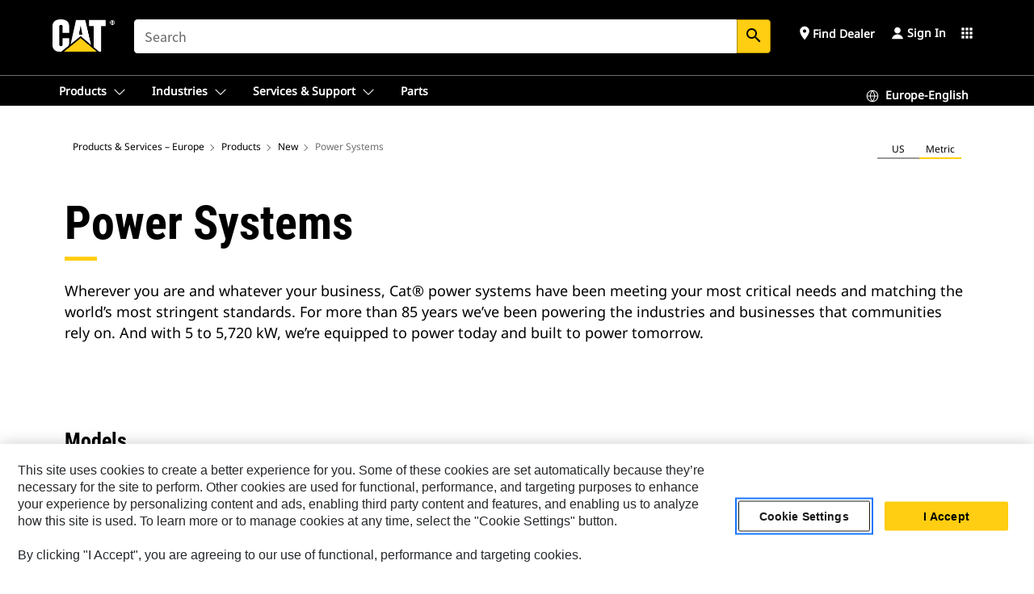

--- FILE ---
content_type: text/css
request_url: https://www.cat.com/etc.clientlibs/deg/components/content/product/editable/common/pim/productFamilyCards/v2/productFamilyCards/clientlibs/site.min.5d4577ed6e2f7889a5690feca0b036a5.css
body_size: 5232
content:
.auth .auth-product-family .card .cat-follow{position:relative}
.auth .auth-product-family .card .cat-follow::after{display:inline-block;transform:rotate(-45deg);transition:border-color .2s;margin:0 0 1px 5px;border-style:solid;padding:3px;content:''}
.auth .auth-product-family .card .cat-follow::after{border-width:0 2px 2px 0}
.auth .product-tiles{padding:0}
.auth .product-tiles .tile-bar-header{padding:20px 0;border-width:1px 0 1px 0;border-style:solid}
.auth .product-tiles .tile-bar-header h4,.auth .product-tiles .tile-bar-header h2{margin:0;font-size:16px}
.auth .product-tiles .tile-bar-header h2{color:#000}
.auth .product-tiles .slick-next,.auth .product-tiles .slick-prev{width:auto}
.auth .product-tiles .tile-bar{border-width:0 0 1px 0;border-style:solid}
.auth .product-tiles .tile-bar--carousel .slick-list{border-width:0;border-style:solid}
.auth .product-tiles .tile-bar--carousel .slick-list .slick-track{min-width:100%}
.auth .product-tiles .tile-bar--carousel .slick-prev.slick-disabled,.auth .product-tiles .tile-bar--carousel .slick-next.slick-disabled{opacity:.25}
.auth .product-tiles .tile-bar--carousel .slick-prev.slick-disabled::before,.auth .product-tiles .tile-bar--carousel .slick-next.slick-disabled::before{opacity:1}
.auth .product-tiles .tile-bar--carousel .slick-prev,.auth .product-tiles .tile-bar--carousel .slick-next{font-size:14px;text-transform:capitalize}
.auth .product-tiles .tile-bar--carousel .slick-prev::before,.auth .product-tiles .tile-bar--carousel .slick-next::before{padding:3px}
.auth .product-tiles .tile-bar--carousel .slick-prev{right:85px;top:-29px;left:auto;padding-left:17px}
.auth .product-tiles .tile-bar--carousel .slick-prev::before{position:absolute;left:-1px;top:11px}
.auth .product-tiles .tile-bar--carousel .slick-next{top:-29px;right:0;padding-right:17px}
.auth .product-tiles .tile-bar--carousel .slick-next::before{position:absolute;right:3px;top:11px}
.auth .product-tiles .tile-bar--carousel .slick-slide>div{margin:0}
.auth .product-tiles .tile-bar--carousel .slick-slide .product-tile{border-width:0 0 0 1px;border-style:solid}
.auth .product-tiles .tile-bar--carousel .slick-slide .product-tile:focus-visible{outline-offset:-1px;outline-width:1px;outline-color:#000}
.auth .product-tiles .tile-bar--carousel .product-tile{float:left;width:100%;position:relative;padding:5px 0;cursor:pointer;display:-webkit-box !important;display:-moz-box !important;display:-ms-flexbox !important;display:-webkit-flex !important;display:flex !important;flex-direction:column;justify-content:flex-start}
.auth .product-tiles .tile-bar--carousel .slick-active:first-child .product-tile{border-width:0 0 0 1px}
.auth .product-tiles .tile-bar--carousel .product-tile::after{content:"";height:4px;width:100%;bottom:0;left:0;position:absolute}
.auth .product-tiles .tile-bar--carousel .product-tile:hover{text-decoration:none}
.auth .product-tiles .tile-bar--carousel .product-tile:hover::after{content:"";height:4px;width:100%;bottom:0;left:0;position:absolute}
.auth .product-tiles .tile-bar--carousel .product-tile img{width:100%;max-width:91px;max-height:61px;min-height:61px;margin:0 auto 5px}
.auth .product-tiles .tile-bar--carousel .product-tile h2{text-align:center;margin:0;padding:0 30px;font-size:12px;line-height:18px}
.auth .auth-product-family{padding:60px 0 100px}
.auth .auth-product-family .title-section{min-height:26px;display:inline-block;width:100%;margin:0 0 16px}
.auth .auth-product-family .title-section h2,.auth .auth-product-family .title-section h3{display:inline}
.auth .auth-product-family .title-section .unit-switch-container{float:right;margin-top:2px}
.auth .auth-product-family .pagination--results{margin:15px 0 18px 0}
.auth .auth-product-family .pagination--results span{text-transform:uppercase}
.auth .auth-product-family .card{border-radius:0}
.auth .auth-product-family .card .value.family{display:block;line-height:18px}
.auth .auth-product-family .card>a:not(.cat-follow){display:flex;flex-direction:column;height:100%}
.auth .auth-product-family .card>a:not(.cat-follow):hover{text-decoration:none}
.auth .auth-product-family .card .card-inner__link .submodel-name{min-height:32px;font-size:12px;line-height:16px;padding-left:15px;padding-right:15px;min-width:199px}
.auth .auth-product-family .card figure{margin-bottom:0;max-width:800px;flex:inherit;flex-shrink:0;width:100%}
.auth .auth-product-family .card figure img{margin:0 auto}
.auth .auth-product-family .card .card-body{border-top:1px solid}
.auth .auth-product-family .card-wrapper{height:100%}
.auth .auth-product-family .card-wrapper .card{border-radius:4px;height:100%}
.auth .auth-product-family .card-wrapper .card .card-inner{padding:32px 0 0}
.auth .auth-product-family .card-wrapper .card h2{line-height:1;font-size:22px}
.auth .auth-product-family .card-wrapper .card .card-footer{padding:20px 30px 15px;border-width:1px 0 0;border-style:solid}
.auth .auth-product-family .card-wrapper .card .card-footer .form{margin:0;text-align:center;padding-top:12px}
.auth .auth-product-family .card-wrapper .card .card-footer .form .control{width:auto;display:inline-block;float:none}
.auth .auth-product-family .card-wrapper .card .card-footer .form .control.disabled label{opacity:.5}
.auth .auth-product-family .card-wrapper .card .card-footer .form .control label{margin:0}
.auth .auth-product-family .card-wrapper .card .card-footer .form .control input[type="checkbox"]{position:absolute;width:1px;height:1px;padding:0;overflow:hidden;clip:rect(0,0,0,0);white-space:nowrap;border:0;margin:0 0 10px;background:0;cursor:pointer}
.auth .auth-product-family .card-wrapper .card .card-footer .form .control label:not(.error):not(.radio):not(.login-panel__label-header){padding-left:29px;text-transform:uppercase;line-height:20px;font-size:14px;cursor:pointer;position:relative;width:auto;left:0;pointer-events:all;white-space:unset;-webkit-transform:translate(0,0);-moz-transform:translate(0,0);-ms-transform:translate(0,0);-o-transform:translate(0,0);transform:translate(0,0);overflow:visible;-o-text-overflow:none;text-overflow:none}
.auth .auth-product-family .card-wrapper .card .card-footer .form .control label:not(.error):not(.radio):not(.login-panel__label-header).unit-hidden{display:none}
.auth .auth-product-family .card-wrapper .card .card-footer .build-price-link{margin-top:8px}
.auth .auth-product-family .card-wrapper .card .button{width:100%;display:block}
.auth .auth-product-family .card-wrapper .card .button-link{padding:8px 0;margin-top:5px}
.auth .auth-product-family .card-wrapper .card a:hover{text-decoration:none}
.auth .auth-product-family .card-wrapper .card .family,.auth .auth-product-family .card-wrapper .card .button-link{text-transform:uppercase}
.auth .auth-product-family .card-wrapper .card .button-pfp{text-transform:none;font-family:'Noto Sans';font-style:normal;font-weight:600}
.auth .auth-product-family .card-wrapper .card .value{margin:0}
.auth .auth-product-family .card-wrapper .card .value.spec-value{text-transform:none;margin:0 0 15px;text-align:left}
.auth .auth-product-family .card-wrapper .card .card-link{font-family:'Noto Sans';font-style:normal;font-weight:600;font-size:14px;line-height:20px;text-align:center;white-space:nowrap;display:block;height:20px}
.auth .auth-product-family .card-wrapper .card .card-title{display:block;text-align:center}
.auth .auth-product-family .card-wrapper .card .card-title h2{font-size:20px;position:relative;margin-bottom:30px;margin-top:10px;text-align:center;line-height:1;padding-top:10px}
.auth .auth-product-family .card-wrapper .card .card-title h2::before{content:"";position:absolute;height:5px;width:40px;left:50%;margin-left:-20px;top:-5px}
.auth .auth-product-family .cards-wrap .col,.auth .auth-product-family .cards-wrap .col-sm-12{margin-bottom:30px}
.auth .auth-product-family .card .card-inner{display:flex;flex-flow:column nowrap;justify-content:flex-start;position:relative;height:100%}
.auth .auth-product-family .card .card-text{margin-bottom:10px}
.auth .auth-product-family .card .unit-hidden{display:none}
.auth .auth-product-family .card h2,.auth .auth-product-family .card .value,.auth .auth-product-family .card .family,.auth .auth-product-family .card figure{padding:0 30px}
.auth .auth-product-family .card .card-text dl{display:inline}
.auth .auth-product-family .card .pricing-msrp.pdp .msrp{display:block;font-family:"Roboto Condensed Bold","Arial Narrow",Arial,sans-serif;color:#999;font-size:14px;margin-bottom:0;line-height:1}
.auth .auth-product-family .card .pricing-msrp.pdp .msrp i.material-icons{position:relative;top:.125rem;display:inline-block;font-size:.875rem}
.auth .auth-product-family .card .pricing-msrp.pdp .msrp i.material-icons:hover{cursor:pointer}
.auth .auth-product-family .card .pricing-msrp.pdp .price{color:#3f3f3f;font-family:"Roboto Condensed Bold","Arial Narrow",Arial,sans-serif;text-decoration:line-through;font-size:22px}
.auth .auth-product-family .card .pricing-msrp.pdp .currency{color:#999;font-family:"Roboto Condensed Regular","Arial Narrow",Arial,sans-serif;font-size:22px}
.auth .auth-product-family .card .pricing-msrp.pdp .price-value{font-size:20px;margin-bottom:0}
.auth .auth-product-family .card .pricing-msrp.pdp .availability-value{font-size:14px}
.auth .auth-product-family .card .pricing-msrp.pdp .dot-container{margin-bottom:6px}
.auth .auth-product-family .card .pricing-msrp.pdp .dot{margin-top:9px;display:inline-block;width:10px;height:10px;background-color:#ffcd11}
.auth .auth-product-family .card .pricing-msrp.pdp .dot-container .dot:nth-last-child(5){animation:linearAnimation 1s .2s linear infinite}
.auth .auth-product-family .card .pricing-msrp.pdp .dot-container .dot:nth-last-child(4){animation:linearAnimation 1s .4s  linear infinite}
.auth .auth-product-family .card .pricing-msrp.pdp .dot-container .dot:nth-last-child(3){animation:linearAnimation 1s .6s linear infinite}
.auth .auth-product-family .card .pricing-msrp.pdp .dot-container .dot:nth-last-child(2){animation:linearAnimation 1s .8s linear infinite}
.auth .auth-product-family .card .pricing-msrp.pdp .dot-container .dot:nth-last-child(1){animation:linearAnimation 1s 1s linear infinite}
@media(min-width:768px){.auth .top-pagination .light-theme{margin:unset}
}
.auth .top-pagination a:not(.prev):not(.next),.auth .top-pagination .ellipse{display:none}
.auth .top-pagination .pcp__showing-page{font-weight:600;padding:0 0 16px 0;font-family:'Noto Sans';font-size:14px;line-height:20px;text-align:left;display:flex;justify-content:space-between}
.auth .top-pagination .pcp__showing-page .pcp-page-details{display:block;font-weight:400}
@media(min-width:768px){.auth .top-pagination .pcp__showing-page .pcp-page-details{display:none;font-weight:400}
}
.auth .top-pagination .pcp__pagination{text-align:center;margin-bottom:unset}
@media(min-width:768px){.auth .top-pagination .pcp__pagination{text-align:right;margin-bottom:17px}
}
.auth .top-pagination .pcp__pagination .pcp-items{color:#212529;font-weight:400;text-align:center;padding:unset;font-family:'Noto Sans';font-size:16px;line-height:20px;margin-top:unset;display:none;cursor:unset;min-height:20px}
@media(min-width:768px){.auth .top-pagination .pcp__pagination .pcp-items{margin-top:15px;display:block}
}
.auth .top-pagination .pcp__page-details{display:block;font-weight:400;padding:0 0 16px 0;font-family:'Noto Sans';font-size:14px;line-height:20px;text-align:left;display:flex;justify-content:space-between}
@media(min-width:768px){.auth .top-pagination .pcp__page-details{display:none}
}
.auth .pcp__showing-page{font-weight:400;padding:0 0 16px 0;font-family:'Noto Sans';font-size:14px;line-height:20px;text-align:left;display:flex;justify-content:space-between}
.auth .cards-loading{position:relative}
.auth .catalog-bottom-pag .pcp__showing-page{position:absolute}
.auth .top-pagination .pcp__showing-page .pcp-items{margin-top:15px}
.auth .pcp__showing-page .pcp-items{margin-top:unset}
.auth .catalog-bottom-pag .modalWindow{display:none;position:absolute;max-height:100px;overflow:auto;min-width:40px;padding:4px 1px 4px 1px;background:#ffffff;-webkit-box-shadow:0 5px 20px 0 rgba(0,0,0,0.3);box-shadow:0 5px 20px 0 rgba(0,0,0,0.3);z-index:1000;border-radius:8px;a{text-decoration:none}
}
.auth .catalog-bottom-pag .modalWindow a{cursor:pointer;font-family:'Noto Sans';font-size:16px;font-weight:400;line-height:24px;padding:4px 8px 4px 8px;width:57px;height:32px;text-decoration:none}
.auth .catalog-bottom-pag .modalWindow a:hover{background-color:#f2f2f2}
.auth .catalog-bottom-pag .back-to-top{display:none}
.auth .pcp__showing-page .back-to-top{font-family:'Noto Sans';font-size:16px;font-weight:600;line-height:24px;text-align:right;color:#0067B8;cursor:pointer;display:block;text-decoration:none;a{color:#0067b8;text-decoration:none;font-size:16px}
}
.auth .cards-loading .dropdown{width:auto;height:40px;margin-top:24px;font-family:'Noto Sans';font-size:14px;font-weight:400;line-height:20px;float:left;display:none}
.auth .auth-product-family .cards-loading::before{display:none}
.auth .auth-product-family .cards-loading::after{display:none}
@media(min-width:768px){.auth .cards-loading .dropdown{margin-top:unset}
}
.auth .cards-loading .dropdown label{margin-right:8px;font-weight:600}
.auth .cards-loading .dropdown .page-dropdown{width:68px;height:56px;padding:6px 8px 6px 8px;border-radius:4px;border:1px solid #e1e1e1}
.auth .auth-product-family .cards-loading{margin-top:10px}
@keyframes linearAnimation{0{background-color:#d9d9d9}
50%{background-color:#d9d9d9}
100%{background-color:#ffcd11}
}
.auth .auth-product-family .card .product-card-price-availability{min-height:80px}
.auth .auth-product-family .card-build{position:absolute;top:5px;right:-13px;padding:5px;border-top-left-radius:2px;border-bottom-left-radius:2px;font-size:12px;text-transform:uppercase;line-height:1}
.auth .auth-product-family .card-build::before{content:"";display:inline-block;position:absolute;top:100%;right:0;border-width:6.5px;border-style:solid}
.auth .auth-product-family .card-build::after{content:"";display:inline-block;position:absolute;top:calc(100% - 1px);right:0;left:0;height:1px;box-shadow:0 1px 2px rgba(0,0,0,0.1)}
.auth .auth-product-family .card-build i{font-size:12px;border-radius:50%;display:inline-block;margin-right:3px;vertical-align:top}
.auth .auth-product-family .banner--carousel{margin-top:60px !important}
.auth .auth-product-family .cards-loading{text-align:center;position:relative;margin-top:10px}
.auth .auth-product-family .cards-loading .cards-loading__button{width:270px;display:flex;margin:0 auto;justify-content:center;align-items:center;cursor:pointer}
.auth .auth-product-family .cards-loading .cards-loading__button i{font-size:16px;margin-left:2px}
.auth .auth-product-family .cards-loading .pdp-spinner{display:none}
.auth .auth-product-family .cards-loading::before{content:"";height:1px;width:calc(50% - 150px);position:absolute;left:0;top:50%;background:#e6e6e6}
.auth .auth-product-family .cards-loading::after{content:"";height:1px;width:calc(50% - 150px);position:absolute;right:0;top:50%;background:#e6e6e6}
.auth .auth-product-family .cards-loading.cards-loading--in-progress i{display:none}
.auth .auth-product-family .cards-loading.cards-loading--in-progress .pdp-spinner{display:inline-block;margin-left:5px}
.auth .auth-product-family .cards-loading.cards-loading--in-progress .cards-loading__button{border-color:#e6e6e6}
.auth .auth-product-family .cards-loading.cards-loading--light .cards-loading__button{border-color:#fff}
.auth .auth-product-family .cards-loading.cards-loading--light .cards-loading__button i,.auth .auth-product-family .cards-loading.cards-loading--light .cards-loading__button span{color:#fff}
.auth .auth-product-family .cards-loading.cards-loading--light .cards-loading__button .pdp-spinner div{background:#fff}
.auth .auth-product-family .catalog-top-pag .cards-loading{display:none}
.auth .auth-product-family .catalog-top-pag .pagination{margin:0;border:0}
.auth .auth-product-family .catalog-bottom-pag .pagination--results{display:none}
.auth .auth-product-family .catalog-bottom-pag .auth.cards-loading{margin:0}
.auth .auth-product-family .catalog-bottom-pag .pagination{margin:0;border:0}
.auth .auth-product-family .catalog-container .product-sidekick{border:0}
.auth .auth-product-family .catalog-sidekick{margin-top:30px;margin-bottom:30px}
.auth .productCards .auth-product-family .product-selector .card-wrapper .card .card-footer .form .control label:not(.error):not(.radio):not(.login-panel__label-header):lang(ar){padding-right:20px;direction:rtl;padding-left:0}
.auth .productCards .auth-product-family .product-selector .card-wrapper .card .card-footer .form .control label:not(.error):not(.radio):not(.login-panel__label-header):lang(ar)::before{right:-14px}
.auth .page-toast{padding:18px;border-radius:4px;position:relative;left:50%;-webkit-transform:translateX(-50%);-ms-transform:translateX(-50%);-moz-transform:translateX(-50%);transform:translateX(-50%);position:absolute;float:left;padding:18px;box-shadow:1px 1px 4px 0 rgba(0,0,0,0.2);display:flex;top:-30px;display:none;z-index:99}
.auth .page-toast.visible{display:flex}
.auth .page-toast p{margin-bottom:0;font-weight:bold;font-size:16px;line-height:24px}
.auth .page-toast i{margin-left:20px;font-size:20px;vertical-align:text-top}
@media screen and (max-width:991px){.auth .product-tiles .tile-bar .container{padding-right:0;padding-left:0}
.auth .product-tiles .tile-bar--carousel .slick-prev{right:40px;font-size:0}
.auth .product-tiles .tile-bar--carousel .slick-prev::before{left:0}
.auth .product-tiles .tile-bar--carousel .slick-next{font-size:0;right:20px}
.auth .product-tiles .tile-bar--carousel .slick-next::before{right:3px}
.auth .product-tiles .tile-bar--carousel .product-tile h2{padding:0 15px}
.auth .auth-product-family{padding:42px 0}
.auth .auth-product-family .page-toast{display:none}
}
@media screen and (min-width:991px){.auth .modal.msrp-info .modal-dialog{position:absolute;right:30% !important;max-width:30%}
.auth .modal.msrp-info .modal-dialog .modal-content{padding:0;max-height:calc(100vh - 50px)}
.auth .auth-product-family .catalog-container.cards-wrap{min-height:600px}
}
@media screen and (max-width:767px){.auth .auth-product-family:not(.product-class) .card .card-inner{height:auto !important;display:flex;flex-wrap:wrap}
.auth .auth-product-family:not(.product-class) .card .card-inner .family{font-size:12px}
.auth .auth-product-family:not(.product-class) .card .card-inner h2{font-size:16px;margin-bottom:15px}
.auth .auth-product-family:not(.product-class) .card .card-inner p{font-size:16px;margin-bottom:15px}
.auth .auth-product-family:not(.product-class) .card .card-inner dl{margin:0 0 10px}
.auth .auth-product-family:not(.product-class) .card .card-inner dl dd,.auth .auth-product-family:not(.product-class) .card .card-inner dl dt{font-size:12px;line-height:1}
.auth .auth-product-family:not(.product-class) .card .card-inner dl dd.value.spec-value,.auth .auth-product-family:not(.product-class) .card .card-inner dl dt.value.spec-value{margin:0 0 20px}
.auth .auth-product-family:not(.product-class) .card .card-inner__link{display:flex;flex-flow:row wrap;flex:0 0 100%;max-width:100%}
.auth .auth-product-family:not(.product-class) .card .card-inner h2,.auth .auth-product-family:not(.product-class) .card .card-inner .family,.auth .auth-product-family:not(.product-class) .card .card-inner .card-footer{flex:0 0 100%;max-width:100%}
.auth .auth-product-family:not(.product-class) .card .card-inner figure{margin-bottom:20px}
.auth .auth-product-family:not(.product-class) .card .card-inner figure img{margin-top:0}
.auth .auth-product-family:not(.product-class) .card .card-inner figure,.auth .auth-product-family:not(.product-class) .card .card-inner .card-text{flex:0 0 50%;max-width:50%;margin:0 auto 20px auto}
.auth .auth-product-family:not(.product-class) .card .card-inner .card-inner__link .submodel-name{min-height:32px;font-size:12px;min-width:324px}
.auth .auth-product-family .catalog-container.cards-wrap{min-height:480px}
}
.product-sidekick-wrapper{padding:5px 20px;background:#f0f0f0;border:1px solid #e6e6e6}
.product-sidekick-wrapper a{border:0;text-transform:uppercase}
.product-sidekick-wrapper h5{margin-bottom:10px}
.product-sidekick-wrapper [data-toggle-group]{color:#6f6f6f;padding-bottom:10px;margin-bottom:10px}
#toggle-sidekick{border:0}
.product-sidekick-wrapper [data-toggle-handler]{height:auto;line-height:24px;font-size:16px;padding-right:15px;background-position:right 12px;float:left;width:100%;margin-top:10px}
.catalog-sidekick .product-sidekick [data-toggle-handler]:lang(zh){font-weight:bold}
.lt-ie9 .product-sidekick-wrapper [data-toggle-handler],.lt-ie9 .product-sidekick-wrapper [data-toggle-handler]:hover{background-image:none}
@media screen and (min-width:767px){.pagination .count{position:relative;float:left;top:5px}
.pagination ul.index{float:right}
.product-sidekick-wrapper [data-toggle-handler],.product-sidekick-wrapper [data-toggle-handler]:hover{background-image:none;padding-left:20px;padding-bottom:10px;cursor:default;pointer-events:none}
.product-sidekick-wrapper [data-toggle-group]{padding-left:20px}
}
@media screen and (max-width:767px){.catalog-sidekick{margin-top:20px}
.product-sidekick-wrapper [data-toggle-handler]:lang(ar){background-position:10px 17px !important;direction:rtl;padding-right:0}
.product-sidekick-wrapper [data-toggle-handler].open:after{content:'';display:none}
#toggle-sidekick{height:25px;display:block;white-space:nowrap;text-overflow:ellipsis}
#toggle-sidekick.show{border-bottom:0;height:auto;white-space:normal}
.product-sidekick-wrapper{border:0}
.autho .catalog-bottom-pag .pagination-container{margin-top:26px}
.auth .top-pagination .pcp__showing-page .pcp-items{margin-top:unset}
.auth .catalog-bottom-pag .modalWindow{display:none}
.auth .catalog-bottom-pag .pcp__showing-page{display:none}
.auth .catalog-bottom-pag .cards-loading{margin-top:30px}
.auth .top-pagination .light-theme a,.auth .top-pagination .light-theme .ellipse{display:none}
.auth .pcp__showing-page .back-to-top,.auth .pcp__showing-page.bottom{display:none}
.auth .catalog-bottom-pag .back-to-top{display:inline-block;margin-top:32px;float:right;font-family:'Noto Sans';font-size:16px;font-weight:600;line-height:24px;text-align:right;color:#0067B8;cursor:pointer;display:block;text-decoration:none;a{color:#0067b8;text-decoration:none;font-size:16px}
}
.auth .top-pagination .pcp__showing-page{padding:unset}
.auth .catalog-top-pag .pagination-container.top-pagination{padding:16px 0 32px 0}
.auth .auth-product-family .cards-loading{margin-top:2px}
.auth .top-pagination .pcp__showing-page .bottom_showing_page{padding:unset}
.catalog-bottom-pag .pagination-container.desktop{display:none}
.catalog-bottom-pag .pagination-container.top-pagination.mobile{display:block}
.catalog-bottom-pag .pagination-container.top-pagination.mobile .light-theme{text-align:center;height:2.5rem}
.catalog-bottom-pag .pagination-container.top-pagination.mobile .light-theme a{display:block;padding:12px 10px 12px 10px}
.catalog-bottom-pag .pagination-container.top-pagination.mobile .light-theme .pcp-items{font-weight:400;font-size:14px;padding-top:8px;padding-bottom:8px;line-height:20px;color:#3f3f3f;font-family:"Noto Sans";align-items:center;align-content:center;margin-top:unset}
.catalog-bottom-pag .pagination-container.top-pagination.mobile .light-theme .current.prev,.catalog-bottom-pag .pagination-container.top-pagination.mobile .light-theme .page-link.prev{border:unset !important;background:unset !important;margin-right:.5rem;margin-left:.25rem}
.catalog-bottom-pag .pagination-container.top-pagination.mobile .light-theme .current.prev:before,.catalog-bottom-pag .pagination-container.top-pagination.mobile .light-theme .page-link.prev:before{padding:8px}
.catalog-bottom-pag .pagination-container.top-pagination.mobile .light-theme .current.next,.catalog-bottom-pag .pagination-container.top-pagination.mobile .light-theme .page-link.next{margin-right:.25rem;margin-left:.5rem;border:unset !important;background:unset !important}
.catalog-bottom-pag .pagination-container.top-pagination.mobile .light-theme .current.next:after,.catalog-bottom-pag .pagination-container.top-pagination.mobile .light-theme .page-link.next:after{padding:8px}
.catalog-top-pag hr{margin-bottom:16px}
.catalog-bottom-pag hr{display:none}
}
.cq-Editable-dom .auth.product-family{min-height:1100px}
.cq-Editable-dom .auth.product-class{min-height:660px}
.auth .no-new-npi-icon{height:17px;margin:8px 15px;visibility:hidden}
.auth .productCards .modal.small.build-price .modal-dialog .modal-body .form__group .form__group--overlaid .auth-icon-geolocation.icon{height:40px}
.auth .productCards .modal.small.build-price .modal-dialog .modal-body .form__group .form__group--overlaid .error{color:#940000;left:13px;text-transform:initial;position:absolute;font-size:12px;line-height:1.5;text-transform:none;left:28px;margin-top:0;margin-bottom:5px;font-family:"Open Sans",Arial,"Helvetica Neue",Helvetica,sans-serif;font-weight:400}
.auth .productCards .modal.small.build-price .modal-dialog .modal-body .form__group .form__group--overlaid .error::before{content:'warning';font-family:'Material Icons';font-weight:normal;font-style:normal;font-size:14px;line-height:1;margin:1px 3px 0 0;display:inline-block;text-transform:none;letter-spacing:normal;word-wrap:normal;white-space:nowrap;direction:ltr;-webkit-font-smoothing:antialiased;text-rendering:optimizeLegibility;-moz-osx-font-smoothing:grayscale;font-feature-settings:'liga';float:left;color:#940000}
.catalog-bottom-pag .pagination-container.mobile{display:none}
.auth .product-class .cards-wrap .row>div{opacity:0;-moz-transition:all .5s ease;-webkit-transition:all .5s ease;transition:all .5s ease}
.auth .product-class .cards-wrap .row>div.ready{opacity:1}
.auth .product-class .cards-wrap .card-wrapper{min-height:250px}
.auth .product-class .cards-wrap .card-wrapper .card-filter{display:none}
.auth .product-class .cards-wrap .card-wrapper .card{height:100%}
.auth .product-class .cards-wrap .card-wrapper .card .card-inner{padding:17px 0 0;flex-direction:column}
.auth .product-class .cards-wrap .card-wrapper .card a{display:flex;justify-content:center}
.auth .product-class .cards-wrap .card-wrapper .card a h2{width:100%}
.auth .product-class .promo--carousel{height:auto}
.auth .product-class .promo--carousel.slick-dotted.slick-slider{margin-bottom:0}
.auth .product-class .load-hidden{display:none}
.auth .cards-loading .cards-loading__button:focus{outline:0}
.auth .auth-product-family .cards-wrap .col-sm-12{margin-bottom:24px}
@media(min-width:768px){.auth .top-pagination .light-theme{margin:unset}
.auth .catalog-top-pag .pcp__showing-page .pcp-items{margin-top:15px}
}
.auth .top-pagination a:not(.prev):not(.next),.auth .top-pagination .ellipse{display:none}
.auth .top-pagination .pcp__showing-page{font-weight:600;padding:0 0 16px 0;font-family:'Noto Sans';font-size:14px;line-height:20px;text-align:left;display:flex;justify-content:space-between}
.auth .top-pagination .pcp__showing-page .pcp-page-details{display:block;font-weight:400}
@media(min-width:768px){.auth .top-pagination .pcp__showing-page .pcp-page-details{display:none;font-weight:400}
}
.auth .top-pagination .pcp__pagination{text-align:center;margin-bottom:unset}
@media(min-width:768px){.auth .top-pagination .pcp__pagination{text-align:right;margin-bottom:17px}
}
.auth .top-pagination .pcp__pagination .pcp-items{color:#212529;font-weight:400;text-align:center;padding:unset;font-family:'Noto Sans';font-size:16px;line-height:20px;margin-top:unset;display:none;cursor:unset}
@media(min-width:768px){.auth .top-pagination .pcp__pagination .pcp-items{margin-top:15px;display:block}
}
.auth .top-pagination .pcp__page-details{display:block;font-weight:400;padding:0 0 16px 0;font-family:'Noto Sans';font-size:14px;line-height:20px;text-align:left;display:flex;justify-content:space-between}
@media(min-width:768px){.auth .top-pagination .pcp__page-details{display:none}
}
.auth .pcp__showing-page{font-weight:400;padding:0 0 9px 0;font-family:'Noto Sans';font-size:14px;line-height:20px;text-align:left;display:flex;justify-content:space-between}
.auth .cards-loading{position:relative}
.auth .catalog-bottom-pag .pcp__showing-page{position:absolute}
.auth .catalog-top-pag .pcp__showing-page .pcp-items{min-height:20px}
@media(min-width:768px){.auth .product-class .catalog-container.cards-wrap{min-height:240px}
}
.auth .catalog-bottom-pag .modalWindow{display:none;position:absolute;height:auto;overflow:auto;width:59px;padding:4px 1px 4px 1px;background:#fff;-webkit-box-shadow:0 5px 20px 0 rgba(0,0,0,0.3);box-shadow:0 5px 20px 0 rgba(0,0,0,0.3);z-index:1000;border-radius:8px}
.auth .catalog-bottom-pag .modalWindow a{cursor:pointer;font-family:'Noto Sans';font-size:16px;font-weight:400;line-height:24px;padding:4px 8px 4px 8px;width:57px;height:32px}
.auth .catalog-bottom-pag .modalWindow a:hover{background-color:#f2f2f2}
.auth .catalog-bottom-pag .back-to-top{font-family:'Noto Sans';font-size:16px;font-weight:600;line-height:24px;text-align:right;color:#0067B8;cursor:pointer;display:none;a{color:#0067b8;text-decoration:none;font-size:16px}
}
.auth .cards-loading .dropdown{width:auto;height:40px;margin-top:24px;font-family:'Noto Sans';font-size:14px;font-weight:400;line-height:20px;float:left;display:none}
.auth .auth-product-family .title-section{min-height:26px}
.auth .auth-product-family .cards-loading::before{display:none}
.auth .auth-product-family .cards-loading::after{display:none}
@media(min-width:768px){.auth .cards-loading .dropdown{margin-top:unset}
}
.auth .cards-loading .dropdown label{margin-right:8px;font-weight:600}
.auth .cards-loading .dropdown .page-dropdown{width:68px;height:56px;padding:6px 8px 6px 8px;border-radius:4px;border:1px solid #e1e1e1}
.auth .auth-product-family .cards-loading{margin-top:10px}
.catalog-bottom-pag .pagination-container.mobile{display:none}
.pcp__showing-page .pcp-items{margin-top:unset}
@media only screen and (max-width:767px){.auth .product-class .cards-wrap{min-height:120px}
.auth .product-class .cards-wrap .col-sm-12{margin-bottom:15px}
.auth .product-class .cards-wrap .card-wrapper{min-height:0;height:auto !important}
.auth .product-class .cards-wrap .card-wrapper .card .card-inner{flex-direction:row;align-items:center;justify-content:center;padding:0}
.auth .product-class .cards-wrap .card-wrapper .card .card-inner figure{flex:inherit;flex-shrink:0;width:auto;padding:10px 0 10px 10px}
.auth .product-class .cards-wrap .card-wrapper .card .card-inner figure img{max-width:135px;width:auto;margin-top:0;padding:0;object-fit:unset}
.auth .product-class .cards-wrap .card-wrapper .card .card-inner h2{height:auto !important;position:relative;margin:0;text-align:left;line-height:1;padding:20px;font-size:20px}
.auth .product-class .cards-wrap .card-wrapper .card .card-inner h2::before{display:none}
.auth .catalog-bottom-pag .modalWindow{display:none}
.auth .catalog-bottom-pag .pcp__showing-page,.auth .pcp__showing-page.bottom{display:none}
.auth .catalog-bottom-pag .cards-loading{margin-top:30px}
.auth .top-pagination .light-theme a,.auth .top-pagination .light-theme .ellipse{display:none}
.auth .catalog-bottom-pag .back-to-top{display:inline-block;margin-top:32px;float:right}
.auth .top-pagination .pcp__showing-page{padding:unset}
.auth .catalog-top-pag .pagination-container.top-pagination{padding:16px 0 32px 0}
.auth .auth-product-family .cards-loading{margin-top:15px}
.auth .top-pagination .pcp__showing-page .bottom_showing_page{padding:unset}
.catalog-bottom-pag .pagination-container.desktop{display:none}
.catalog-bottom-pag .pagination-container.top-pagination.mobile{display:block}
.catalog-bottom-pag .pagination-container.top-pagination.mobile .light-theme{text-align:center;height:2.5rem}
.catalog-bottom-pag .pagination-container.top-pagination.mobile .light-theme a{display:block;padding:12px 10px 12px 10px}
.catalog-bottom-pag .pagination-container.top-pagination.mobile .light-theme .pcp-items{font-weight:400;font-size:14px;padding-top:8px;padding-bottom:8px;line-height:20px;color:#3f3f3f;font-family:"Noto Sans";align-items:center;align-content:center;margin-top:unset}
.catalog-bottom-pag .pagination-container.top-pagination.mobile .light-theme .current.prev,.catalog-bottom-pag .pagination-container.top-pagination.mobile .light-theme .page-link.prev{border:unset !important;background:unset !important;margin-right:.5rem;margin-left:.25rem}
.catalog-bottom-pag .pagination-container.top-pagination.mobile .light-theme .current.prev:before,.catalog-bottom-pag .pagination-container.top-pagination.mobile .light-theme .page-link.prev:before{padding:8px}
.catalog-bottom-pag .pagination-container.top-pagination.mobile .light-theme .current.next,.catalog-bottom-pag .pagination-container.top-pagination.mobile .light-theme .page-link.next{margin-right:.25rem;margin-left:.5rem;border:unset !important;background:unset !important}
.catalog-bottom-pag .pagination-container.top-pagination.mobile .light-theme .current.next:after,.catalog-bottom-pag .pagination-container.top-pagination.mobile .light-theme .page-link.next:after{padding:8px}
.catalog-bottom-pag hr{display:none}
}
@media only screen and (min-width:360px) and (max-width:767px){.auth .product-class .cards-wrap .row>div.ready>div>div>a>div>figure>img{min-height:100px}
}
@media(min-width:768px){.pagination-container{display:flex;justify-content:space-between}
}
.pagination-container .page-listing__showing-page{font-size:.875rem;font-weight:500;line-height:1rem;text-align:center;margin:0 0 1rem}
@media(min-width:768px){.pagination-container .page-listing__showing-page{text-align:left;margin:2.5625rem 0 .75rem}
}
.pagination-container .light-theme{display:flex;overflow:hidden;margin:0 auto;justify-content:space-between}
@media(min-width:768px){.pagination-container .light-theme{margin:0 auto}
}
.pagination-container .light-theme a,.pagination-container .light-theme span{padding:.25rem .5rem;display:inline-block;margin:0 .5rem 0 0;cursor:pointer;font-family:'Noto Sans';font-size:14px;font-weight:600;line-height:20px;text-align:left;color:#0067b8;padding:8px 16px 8px 16px;text-decoration:none}
@media(min-width:768px){.pagination-container .light-theme a,.pagination-container .light-theme span{padding:16px 24px 16px 24px;line-height:24px;font-size:16px}
}
.pagination-container .light-theme a:focus-visible{border:1px solid #000}
.pagination-container .light-theme a:hover,.pagination-container .light-theme a:focus{color:#0078d6}
.pagination-container .page-link.next:hover,.pagination-container .page-link.next:focus{border-bottom:0}
.pagination-container .light-theme .current{border:1px solid #000;border-radius:4px;cursor:pointer;color:#000;font-family:'Noto Sans';font-size:14px;font-weight:600;line-height:20px;text-align:center;padding:8px 11px 8px 11px;width:2.5rem;height:2.5rem;background-color:#f2f2f2}
@media(min-width:768px){.pagination-container .light-theme .current{padding:15px 19px 15px 19px;line-height:24px;font-size:16px;width:100%;height:3.5rem}
}
.pagination-container .light-theme .current:hover{background-color:#f2f2f2}
.pagination-container .light-theme .ellipse{color:#000;cursor:pointer;padding-top:1.375rem}
.pagination-container .light-theme .page-link.prev{border-bottom:0;cursor:pointer;content:'';margin:0;width:2.5rem;height:2.5rem;margin-right:14px;margin-top:unset;border:1px solid #000;border-radius:4px}
@media(min-width:768px){.pagination-container .light-theme .page-link.prev{width:3.625rem;height:3.5rem;border:unset}
}
.pagination-container .light-theme .page-link.prev::before{position:relative;z-index:1;margin-right:5px;border-width:2px 0 0 2px;display:inline-block;transform:rotate(-45deg);transition:border-color .2s;border-style:solid;padding:4px;content:'';border-width:2px 0 0 2px}
@media(min-width:768px){.pagination-container .light-theme .page-link.prev::before{padding:8px}
}
@media(min-width:768px){.pagination-container .light-theme .page-link.prev::before{border-width:2px 0 0 2px;margin:0 0 -3px -1px}
}
.pagination-container .light-theme .page-link.prev:focus-visible{border:1px solid #000}
.pagination-container .light-theme .page-link.next{cursor:pointer;content:'';margin:0;width:2.5rem;height:2.5rem;margin-left:14px;margin-top:unset;border:1px solid #000;border-radius:4px}
@media(min-width:768px){.pagination-container .light-theme .page-link.next{width:3.625rem;height:3.5rem;border:unset}
}
.pagination-container .light-theme .page-link.next::after{position:relative;z-index:1;margin-right:5px;border-width:2px 0 0 2px;display:inline-block;transform:rotate(-45deg);transition:border-color .2s;border-style:solid;padding:4px;content:'';border-width:0 2px 2px 0;margin:0 0 -1px -3px}
@media(min-width:768px){.pagination-container .light-theme .page-link.next::after{padding:8px}
}
@media(min-width:768px){.pagination-container .light-theme .page-link.next::after{border-width:0 2px 2px 0;margin:0 0 -3px -5px}
}
.pagination-container .light-theme .page-link.next:focus-visible{border:1px solid #000}
.pagination-container .light-theme .current.prev{border-bottom:0;border:unset;cursor:default;background-color:#f2f2f2;content:'';margin:0;width:2.5rem;height:2.5rem;margin-right:14px;margin-top:unset}
@media(min-width:768px){.pagination-container .light-theme .current.prev{background-color:unset}
}
@media(min-width:768px){.pagination-container .light-theme .current.prev{width:3.625rem;height:3.5rem;border:unset}
}
.pagination-container .light-theme .current.prev::before{color:#aaa;position:relative;z-index:1;margin-right:5px;border-width:2px 0 0 2px;display:inline-block;transform:rotate(-45deg);transition:border-color .2s;border-style:solid;padding:4px;content:'';margin:0 0 -1px 3px;border-width:2px 0 0 2px}
@media(min-width:768px){.pagination-container .light-theme .current.prev::before{padding:8px}
}
@media(min-width:768px){.pagination-container .light-theme .current.prev::before{border-width:0 2px 2px 0;margin:0 0 -5px -7px}
}
@media(min-width:768px){.pagination-container .light-theme .current.prev::before{border-width:2px 0 0 2px;margin:0 0 -4px -1px}
}
.pagination-container .light-theme .current.prev:focus-visible{border:1px solid #000}
.pagination-container .light-theme .current.next{border-bottom:0;border:unset;cursor:default;background-color:#f2f2f2;content:'';margin:0;width:2.5rem;height:2.5rem;margin-left:14px;margin-top:unset}
@media(min-width:768px){.pagination-container .light-theme .current.next{background-color:unset}
}
@media(min-width:768px){.pagination-container .light-theme .current.next{width:3.625rem;height:3.5rem;border:unset}
}
.pagination-container .light-theme .current.next::after{color:#aaa;position:relative;z-index:1;margin-right:5px;border-width:2px 0 0 2px;display:inline-block;transform:rotate(-45deg);transition:border-color .2s;border-style:solid;padding:4px;content:'';margin:0 0 -1px 3px;border-width:0 2px 2px 0;margin:0 0 -1px -3px}
@media(min-width:768px){.pagination-container .light-theme .current.next::after{padding:8px}
}
@media(min-width:768px){.pagination-container .light-theme .current.next::after{border-width:0 2px 2px 0;margin:0 0 -5px -7px}
}
@media(min-width:768px){.pagination-container .light-theme .current.next::after{border-width:0 2px 2px 0;margin:0 0 -3px -5px}
}
.pagination-container .light-theme .current.next:focus-visible{border:1px solid #000}
@media only screen and (max-width:767px){.pcp__pagination{text-align:center;margin:20px 0;display:inline-block}
.pcp__pagination a{display:inline;margin:0 5px}
.pcp__pagination a.current{font-weight:bold;color:#000}
.pagination-container .light-theme{position:relative;justify-content:center}
.pagination-container .light-theme .page-link.prev,.pagination-container .light-theme .current.prev{left:0;position:absolute;margin-right:unset}
.pagination-container .light-theme .current.next,.pagination-container .light-theme .page-link.next{right:0;position:absolute;margin-left:unset}
}

--- FILE ---
content_type: application/javascript
request_url: https://www.cat.com/etc.clientlibs/deg/components/content/product/editable/common/pim/productFamilyCards/v2/productFamilyCards/clientlibs/site.min.44f9a94ff0135359fb9d7529c896e9f2.js
body_size: 91117
content:
/*
 http://mths.be/placeholder v2.0.6 by @mathias  jQuery UI - v1.11.2 - 2014-10-16
 http://jqueryui.com
 Includes: core.js, widget.js, mouse.js, position.js, accordion.js, autocomplete.js, button.js, datepicker.js, dialog.js, draggable.js, droppable.js, effect.js, effect-blind.js, effect-bounce.js, effect-clip.js, effect-drop.js, effect-explode.js, effect-fade.js, effect-fold.js, effect-highlight.js, effect-puff.js, effect-pulsate.js, effect-scale.js, effect-shake.js, effect-size.js, effect-slide.js, effect-transfer.js, menu.js, progressbar.js, resizable.js, selectable.js, selectmenu.js, slider.js, sortable.js, spinner.js, tabs.js, tooltip.js
 Copyright 2014 jQuery Foundation and other contributors; Licensed MIT  Amplify 1.1.2

 Copyright 2011 - 2013 appendTo LLC. (http://appendto.com/team)
 Dual licensed under the MIT or GPL licenses.
 http://appendto.com/open-source-licenses

 http://amplifyjs.com
*/
var $jscomp=$jscomp||{};$jscomp.scope={};$jscomp.createTemplateTagFirstArg=function(d){return d.raw=d};$jscomp.createTemplateTagFirstArgWithRaw=function(d,D){d.raw=D;return d};
(function(){var d=this,D=d._,z={},M=Array.prototype,N=Object.prototype,O=M.push,G=M.slice,K=M.concat,L=N.toString,R=N.hasOwnProperty,P=M.forEach,S=M.map,U=M.reduce,X=M.reduceRight,Y=M.filter,T=M.every,a=M.some,b=M.indexOf,c=M.lastIndexOf;N=Array.isArray;var e=Object.keys,g=Function.prototype.bind,f=function(l){return l instanceof f?l:this instanceof f?void(this._wrapped=l):new f(l)};"undefined"!=typeof exports?("undefined"!=typeof module&&module.exports&&(exports=module.exports=f),exports._=f):d._=
f;f.VERSION="1.6.0";var m=f.each=f.forEach=function(l,q,x){if(null==l)return l;if(P&&l.forEach===P)l.forEach(q,x);else if(l.length===+l.length)for(var C=0,H=l.length;H>C;C++){if(q.call(x,l[C],C,l)===z)return}else{var I=f.keys(l);C=0;for(H=I.length;H>C;C++)if(q.call(x,l[I[C]],I[C],l)===z)return}return l};f.map=f.collect=function(l,q,x){var C=[];return null==l?C:S&&l.map===S?l.map(q,x):(m(l,function(H,I,Q){C.push(q.call(x,H,I,Q))}),C)};f.reduce=f.foldl=f.inject=function(l,q,x,C){var H=2<arguments.length;
if(null==l&&(l=[]),U&&l.reduce===U)return C&&(q=f.bind(q,C)),H?l.reduce(q,x):l.reduce(q);if(m(l,function(I,Q,V){H?x=q.call(C,x,I,Q,V):(x=I,H=!0)}),!H)throw new TypeError("Reduce of empty array with no initial value");return x};f.reduceRight=f.foldr=function(l,q,x,C){var H=2<arguments.length;if(null==l&&(l=[]),X&&l.reduceRight===X)return C&&(q=f.bind(q,C)),H?l.reduceRight(q,x):l.reduceRight(q);var I=l.length;if(I!==+I){var Q=f.keys(l);I=Q.length}if(m(l,function(V,aa,ba){aa=Q?Q[--I]:--I;H?x=q.call(C,
x,l[aa],aa,ba):(x=l[aa],H=!0)}),!H)throw new TypeError("Reduce of empty array with no initial value");return x};f.find=f.detect=function(l,q,x){var C;return r(l,function(H,I,Q){return q.call(x,H,I,Q)?(C=H,!0):void 0}),C};f.filter=f.select=function(l,q,x){var C=[];return null==l?C:Y&&l.filter===Y?l.filter(q,x):(m(l,function(H,I,Q){q.call(x,H,I,Q)&&C.push(H)}),C)};f.reject=function(l,q,x){return f.filter(l,function(C,H,I){return!q.call(x,C,H,I)},x)};f.every=f.all=function(l,q,x){q||(q=f.identity);var C=
!0;return null==l?C:T&&l.every===T?l.every(q,x):(m(l,function(H,I,Q){return(C=C&&q.call(x,H,I,Q))?void 0:z}),!!C)};var r=f.some=f.any=function(l,q,x){q||(q=f.identity);var C=!1;return null==l?C:a&&l.some===a?l.some(q,x):(m(l,function(H,I,Q){return C||(C=q.call(x,H,I,Q))?z:void 0}),!!C)};f.contains=f.include=function(l,q){return null==l?!1:b&&l.indexOf===b?-1!=l.indexOf(q):r(l,function(x){return x===q})};f.invoke=function(l,q){var x=G.call(arguments,2),C=f.isFunction(q);return f.map(l,function(H){return(C?
q:H[q]).apply(H,x)})};f.pluck=function(l,q){return f.map(l,f.property(q))};f.where=function(l,q){return f.filter(l,f.matches(q))};f.findWhere=function(l,q){return f.find(l,f.matches(q))};f.max=function(l,q,x){if(!q&&f.isArray(l)&&l[0]===+l[0]&&65535>l.length)return Math.max.apply(Math,l);var C=-1/0,H=-1/0;return m(l,function(I,Q,V){Q=q?q.call(x,I,Q,V):I;Q>H&&(C=I,H=Q)}),C};f.min=function(l,q,x){if(!q&&f.isArray(l)&&l[0]===+l[0]&&65535>l.length)return Math.min.apply(Math,l);var C=1/0,H=1/0;return m(l,
function(I,Q,V){Q=q?q.call(x,I,Q,V):I;H>Q&&(C=I,H=Q)}),C};f.shuffle=function(l){var q,x=0,C=[];return m(l,function(H){q=f.random(x++);C[x-1]=C[q];C[q]=H}),C};f.sample=function(l,q,x){return null==q||x?(l.length!==+l.length&&(l=f.values(l)),l[f.random(l.length-1)]):f.shuffle(l).slice(0,Math.max(0,q))};var v=function(l){return null==l?f.identity:f.isFunction(l)?l:f.property(l)};f.sortBy=function(l,q,x){return q=v(q),f.pluck(f.map(l,function(C,H,I){return{value:C,index:H,criteria:q.call(x,C,H,I)}}).sort(function(C,
H){var I=C.criteria,Q=H.criteria;if(I!==Q){if(I>Q||void 0===I)return 1;if(Q>I||void 0===Q)return-1}return C.index-H.index}),"value")};var F=function(l){return function(q,x,C){var H={};return x=v(x),m(q,function(I,Q){Q=x.call(C,I,Q,q);l(H,Q,I)}),H}};f.groupBy=F(function(l,q,x){f.has(l,q)?l[q].push(x):l[q]=[x]});f.indexBy=F(function(l,q,x){l[q]=x});f.countBy=F(function(l,q){f.has(l,q)?l[q]++:l[q]=1});f.sortedIndex=function(l,q,x,C){x=v(x);q=x.call(C,q);for(var H=0,I=l.length;I>H;){var Q=H+I>>>1;x.call(C,
l[Q])<q?H=Q+1:I=Q}return H};f.toArray=function(l){return l?f.isArray(l)?G.call(l):l.length===+l.length?f.map(l,f.identity):f.values(l):[]};f.size=function(l){return null==l?0:l.length===+l.length?l.length:f.keys(l).length};f.first=f.head=f.take=function(l,q,x){return null==l?void 0:null==q||x?l[0]:0>q?[]:G.call(l,0,q)};f.initial=function(l,q,x){return G.call(l,0,l.length-(null==q||x?1:q))};f.last=function(l,q,x){return null==l?void 0:null==q||x?l[l.length-1]:G.call(l,Math.max(l.length-q,0))};f.rest=
f.tail=f.drop=function(l,q,x){return G.call(l,null==q||x?1:q)};f.compact=function(l){return f.filter(l,f.identity)};var J=function(l,q,x){return q&&f.every(l,f.isArray)?K.apply(x,l):(m(l,function(C){f.isArray(C)||f.isArguments(C)?q?O.apply(x,C):J(C,q,x):x.push(C)}),x)};f.flatten=function(l,q){return J(l,q,[])};f.without=function(l){return f.difference(l,G.call(arguments,1))};f.partition=function(l,q){var x=[],C=[];return m(l,function(H){(q(H)?x:C).push(H)}),[x,C]};f.uniq=f.unique=function(l,q,x,C){f.isFunction(q)&&
(C=x,x=q,q=!1);x=x?f.map(l,x,C):l;var H=[],I=[];return m(x,function(Q,V){(q?V&&I[I.length-1]===Q:f.contains(I,Q))||(I.push(Q),H.push(l[V]))}),H};f.union=function(){return f.uniq(f.flatten(arguments,!0))};f.intersection=function(l){var q=G.call(arguments,1);return f.filter(f.uniq(l),function(x){return f.every(q,function(C){return f.contains(C,x)})})};f.difference=function(l){var q=K.apply(M,G.call(arguments,1));return f.filter(l,function(x){return!f.contains(q,x)})};f.zip=function(){for(var l=f.max(f.pluck(arguments,
"length").concat(0)),q=Array(l),x=0;l>x;x++)q[x]=f.pluck(arguments,""+x);return q};f.object=function(l,q){if(null==l)return{};for(var x={},C=0,H=l.length;H>C;C++)q?x[l[C]]=q[C]:x[l[C][0]]=l[C][1];return x};f.indexOf=function(l,q,x){if(null==l)return-1;var C=0,H=l.length;if(x){if("number"!=typeof x)return C=f.sortedIndex(l,q),l[C]===q?C:-1;C=0>x?Math.max(0,H+x):x}if(b&&l.indexOf===b)return l.indexOf(q,x);for(;H>C;C++)if(l[C]===q)return C;return-1};f.lastIndexOf=function(l,q,x){if(null==l)return-1;
var C=null!=x;if(c&&l.lastIndexOf===c)return C?l.lastIndexOf(q,x):l.lastIndexOf(q);for(x=C?x:l.length;x--;)if(l[x]===q)return x;return-1};f.range=function(l,q,x){1>=arguments.length&&(q=l||0,l=0);x=arguments[2]||1;for(var C=Math.max(Math.ceil((q-l)/x),0),H=0,I=Array(C);C>H;)I[H++]=l,l+=x;return I};var y=function(){};f.bind=function(l,q){var x,C;if(g&&l.bind===g)return g.apply(l,G.call(arguments,1));if(!f.isFunction(l))throw new TypeError;return x=G.call(arguments,2),C=function(){if(!(this instanceof
C))return l.apply(q,x.concat(G.call(arguments)));y.prototype=l.prototype;var H=new y;y.prototype=null;var I=l.apply(H,x.concat(G.call(arguments)));return Object(I)===I?I:H}};f.partial=function(l){var q=G.call(arguments,1);return function(){for(var x=0,C=q.slice(),H=0,I=C.length;I>H;H++)C[H]===f&&(C[H]=arguments[x++]);for(;x<arguments.length;)C.push(arguments[x++]);return l.apply(this,C)}};f.bindAll=function(l){var q=G.call(arguments,1);if(0===q.length)throw Error("bindAll must be passed function names");
return m(q,function(x){l[x]=f.bind(l[x],l)}),l};f.memoize=function(l,q){var x={};return q||(q=f.identity),function(){var C=q.apply(this,arguments);return f.has(x,C)?x[C]:x[C]=l.apply(this,arguments)}};f.delay=function(l,q){var x=G.call(arguments,2);return setTimeout(function(){return l.apply(null,x)},q)};f.defer=function(l){return f.delay.apply(f,[l,1].concat(G.call(arguments,1)))};f.throttle=function(l,q,x){var C,H,I,Q=null,V=0;x||(x={});var aa=function(){V=!1===x.leading?0:f.now();Q=null;I=l.apply(C,
H);C=H=null};return function(){var ba=f.now();V||!1!==x.leading||(V=ba);var da=q-(ba-V);return C=this,H=arguments,0>=da?(clearTimeout(Q),Q=null,V=ba,I=l.apply(C,H),C=H=null):Q||!1===x.trailing||(Q=setTimeout(aa,da)),I}};f.debounce=function(l,q,x){var C,H,I,Q,V,aa=function(){var ba=f.now()-Q;q>ba?C=setTimeout(aa,q-ba):(C=null,x||(V=l.apply(I,H),I=H=null))};return function(){I=this;H=arguments;Q=f.now();var ba=x&&!C;return C||(C=setTimeout(aa,q)),ba&&(V=l.apply(I,H),I=H=null),V}};f.once=function(l){var q,
x=!1;return function(){return x?q:(x=!0,q=l.apply(this,arguments),l=null,q)}};f.wrap=function(l,q){return f.partial(q,l)};f.compose=function(){var l=arguments;return function(){for(var q=arguments,x=l.length-1;0<=x;x--)q=[l[x].apply(this,q)];return q[0]}};f.after=function(l,q){return function(){return 1>--l?q.apply(this,arguments):void 0}};f.keys=function(l){if(!f.isObject(l))return[];if(e)return e(l);var q=[],x;for(x in l)f.has(l,x)&&q.push(x);return q};f.values=function(l){for(var q=f.keys(l),x=
q.length,C=Array(x),H=0;x>H;H++)C[H]=l[q[H]];return C};f.pairs=function(l){for(var q=f.keys(l),x=q.length,C=Array(x),H=0;x>H;H++)C[H]=[q[H],l[q[H]]];return C};f.invert=function(l){for(var q={},x=f.keys(l),C=0,H=x.length;H>C;C++)q[l[x[C]]]=x[C];return q};f.functions=f.methods=function(l){var q=[],x;for(x in l)f.isFunction(l[x])&&q.push(x);return q.sort()};f.extend=function(l){return m(G.call(arguments,1),function(q){if(q)for(var x in q)l[x]=q[x]}),l};f.pick=function(l){var q={},x=K.apply(M,G.call(arguments,
1));return m(x,function(C){C in l&&(q[C]=l[C])}),q};f.omit=function(l){var q={},x=K.apply(M,G.call(arguments,1)),C;for(C in l)f.contains(x,C)||(q[C]=l[C]);return q};f.defaults=function(l){return m(G.call(arguments,1),function(q){if(q)for(var x in q)void 0===l[x]&&(l[x]=q[x])}),l};f.clone=function(l){return f.isObject(l)?f.isArray(l)?l.slice():f.extend({},l):l};f.tap=function(l,q){return q(l),l};var B=function(l,q,x,C){if(l===q)return 0!==l||1/l==1/q;if(null==l||null==q)return l===q;l instanceof f&&
(l=l._wrapped);q instanceof f&&(q=q._wrapped);var H=L.call(l);if(H!=L.call(q))return!1;switch(H){case "[object String]":return l==String(q);case "[object Number]":return l!=+l?q!=+q:0==l?1/l==1/q:l==+q;case "[object Date]":case "[object Boolean]":return+l==+q;case "[object RegExp]":return l.source==q.source&&l.global==q.global&&l.multiline==q.multiline&&l.ignoreCase==q.ignoreCase}if("object"!=typeof l||"object"!=typeof q)return!1;for(var I=x.length;I--;)if(x[I]==l)return C[I]==q;I=l.constructor;var Q=
q.constructor;if(I!==Q&&!(f.isFunction(I)&&I instanceof I&&f.isFunction(Q)&&Q instanceof Q)&&"constructor"in l&&"constructor"in q)return!1;x.push(l);C.push(q);I=0;Q=!0;if("[object Array]"==H){if(I=l.length,Q=I==q.length)for(;I--&&(Q=B(l[I],q[I],x,C)););}else{for(var V in l)if(f.has(l,V)&&(I++,!(Q=f.has(q,V)&&B(l[V],q[V],x,C))))break;if(Q){for(V in q)if(f.has(q,V)&&!I--)break;Q=!I}}return x.pop(),C.pop(),Q};f.isEqual=function(l,q){return B(l,q,[],[])};f.isEmpty=function(l){if(null==l)return!0;if(f.isArray(l)||
f.isString(l))return 0===l.length;for(var q in l)if(f.has(l,q))return!1;return!0};f.isElement=function(l){return!(!l||1!==l.nodeType)};f.isArray=N||function(l){return"[object Array]"==L.call(l)};f.isObject=function(l){return l===Object(l)};m("Arguments Function String Number Date RegExp".split(" "),function(l){f["is"+l]=function(q){return L.call(q)=="[object "+l+"]"}});f.isArguments(arguments)||(f.isArguments=function(l){return!(!l||!f.has(l,"callee"))});"function"!=typeof/./&&(f.isFunction=function(l){return"function"==
typeof l});f.isFinite=function(l){return isFinite(l)&&!isNaN(parseFloat(l))};f.isNaN=function(l){return f.isNumber(l)&&l!=+l};f.isBoolean=function(l){return!0===l||!1===l||"[object Boolean]"==L.call(l)};f.isNull=function(l){return null===l};f.isUndefined=function(l){return void 0===l};f.has=function(l,q){return R.call(l,q)};f.noConflict=function(){return d._=D,this};f.identity=function(l){return l};f.constant=function(l){return function(){return l}};f.property=function(l){return function(q){return q[l]}};
f.matches=function(l){return function(q){if(q===l)return!0;for(var x in l)if(l[x]!==q[x])return!1;return!0}};f.times=function(l,q,x){for(var C=Array(Math.max(0,l)),H=0;l>H;H++)C[H]=q.call(x,H);return C};f.random=function(l,q){return null==q&&(q=l,l=0),l+Math.floor(Math.random()*(q-l+1))};f.now=Date.now||function(){return(new Date).getTime()};var w={escape:{"\x26":"\x26amp;","\x3c":"\x26lt;","\x3e":"\x26gt;",'"':"\x26quot;","'":"\x26#x27;"}};w.unescape=f.invert(w.escape);var u={escape:new RegExp("["+
f.keys(w.escape).join("")+"]","g"),unescape:new RegExp("("+f.keys(w.unescape).join("|")+")","g")};f.each(["escape","unescape"],function(l){f[l]=function(q){return null==q?"":(""+q).replace(u[l],function(x){return w[l][x]})}});f.result=function(l,q){if(null!=l)return q=l[q],f.isFunction(q)?q.call(l):q};f.mixin=function(l){m(f.functions(l),function(q){var x=f[q]=l[q];f.prototype[q]=function(){var C=[this._wrapped];return O.apply(C,arguments),E.call(this,x.apply(f,C))}})};var h=0;f.uniqueId=function(l){var q=
++h+"";return l?l+q:q};f.templateSettings={evaluate:/<%([\s\S]+?)%>/g,interpolate:/<%=([\s\S]+?)%>/g,escape:/<%-([\s\S]+?)%>/g};var n=/(.)^/,t={"'":"'","\\":"\\","\r":"r","\n":"n","\t":"t","\u2028":"u2028","\u2029":"u2029"},A=/\\|'|\r|\n|\t|\u2028|\u2029/g;f.template=function(l,q,x){x=f.defaults({},x,f.templateSettings);var C=new RegExp([(x.escape||n).source,(x.interpolate||n).source,(x.evaluate||n).source].join("|")+"|$","g"),H=0,I="__p+\x3d'";l.replace(C,function(V,aa,ba,da,ca){return I+=l.slice(H,
ca).replace(A,function(Z){return"\\"+t[Z]}),aa&&(I+="'+\n((__t\x3d("+aa+"))\x3d\x3dnull?'':_.escape(__t))+\n'"),ba&&(I+="'+\n((__t\x3d("+ba+"))\x3d\x3dnull?'':__t)+\n'"),da&&(I+="';\n"+da+"\n__p+\x3d'"),H=ca+V.length,V});I+="';\n";x.variable||(I="with(obj||{}){\n"+I+"}\n");I="var __t,__p\x3d'',__j\x3dArray.prototype.join,print\x3dfunction(){__p+\x3d__j.call(arguments,'');};\n"+I+"return __p;\n";try{var Q=new Function(x.variable||"obj","_",I)}catch(V){throw V.source=I,V;}if(q)return Q(q,f);q=function(V){return Q.call(this,
V,f)};return q.source="function("+(x.variable||"obj")+"){\n"+I+"}",q};f.chain=function(l){return f(l).chain()};var E=function(l){return this._chain?f(l).chain():l};f.mixin(f);m("pop push reverse shift sort splice unshift".split(" "),function(l){var q=M[l];f.prototype[l]=function(){var x=this._wrapped;return q.apply(x,arguments),"shift"!=l&&"splice"!=l||0!==x.length||delete x[0],E.call(this,x)}});m(["concat","join","slice"],function(l){var q=M[l];f.prototype[l]=function(){return E.call(this,q.apply(this._wrapped,
arguments))}});f.extend(f.prototype,{chain:function(){return this._chain=!0,this},value:function(){return this._wrapped}});"function"==typeof define&&define.amd&&define("underscore",[],function(){return f})}).call(this);
(function(d,D){if("function"===typeof define&&define.amd)define(["underscore","jquery","exports"],function(M,N,O){d.Backbone=D(d,O,M,N)});else if("undefined"!==typeof exports){var z=require("underscore");D(d,exports,z)}else d.Backbone=D(d,{},d._,d.jQuery||d.Zepto||d.ender||d.$)})(this,function(d,D,z,M){var N=d.Backbone,O=[].slice;D.VERSION="1.1.2";D.$=M;D.noConflict=function(){d.Backbone=N;return this};D.emulateHTTP=!1;D.emulateJSON=!1;var G=D.Events={on:function(h,n,t){if(!L(this,"on",h,[n,t])||
!n)return this;this._events||(this._events={});(this._events[h]||(this._events[h]=[])).push({callback:n,context:t,ctx:t||this});return this},once:function(h,n,t){if(!L(this,"once",h,[n,t])||!n)return this;var A=this,E=z.once(function(){A.off(h,E);n.apply(this,arguments)});E._callback=n;return this.on(h,E,t)},off:function(h,n,t){var A,E,l,q;if(!this._events||!L(this,"off",h,[n,t]))return this;if(!h&&!n&&!t)return this._events=void 0,this;var x=h?[h]:z.keys(this._events);var C=0;for(l=x.length;C<l;C++)if(h=
x[C],E=this._events[h]){this._events[h]=A=[];if(n||t){var H=0;for(q=E.length;H<q;H++){var I=E[H];(n&&n!==I.callback&&n!==I.callback._callback||t&&t!==I.context)&&A.push(I)}}A.length||delete this._events[h]}return this},trigger:function(h){if(!this._events)return this;var n=O.call(arguments,1);if(!L(this,"trigger",h,n))return this;var t=this._events[h],A=this._events.all;t&&R(t,n);A&&R(A,arguments);return this},stopListening:function(h,n,t){var A=this._listeningTo;if(!A)return this;var E=!n&&!t;t||
"object"!==typeof n||(t=this);h&&((A={})[h._listenId]=h);for(var l in A)h=A[l],h.off(n,t,this),(E||z.isEmpty(h._events))&&delete this._listeningTo[l];return this}},K=/\s+/,L=function(h,n,t,A){if(!t)return!0;if("object"===typeof t){for(var E in t)h[n].apply(h,[E,t[E]].concat(A));return!1}if(K.test(t)){t=t.split(K);E=0;for(var l=t.length;E<l;E++)h[n].apply(h,[t[E]].concat(A));return!1}return!0},R=function(h,n){var t,A=-1,E=h.length,l=n[0],q=n[1],x=n[2];switch(n.length){case 0:for(;++A<E;)(t=h[A]).callback.call(t.ctx);
break;case 1:for(;++A<E;)(t=h[A]).callback.call(t.ctx,l);break;case 2:for(;++A<E;)(t=h[A]).callback.call(t.ctx,l,q);break;case 3:for(;++A<E;)(t=h[A]).callback.call(t.ctx,l,q,x);break;default:for(;++A<E;)(t=h[A]).callback.apply(t.ctx,n)}};z.each({listenTo:"on",listenToOnce:"once"},function(h,n){G[n]=function(t,A,E){var l=this._listeningTo||(this._listeningTo={}),q=t._listenId||(t._listenId=z.uniqueId("l"));l[q]=t;E||"object"!==typeof A||(E=this);t[h](A,E,this);return this}});G.bind=G.on;G.unbind=G.off;
z.extend(D,G);var P=D.Model=function(h,n){var t=h||{};n||(n={});this.cid=z.uniqueId("c");this.attributes={};n.collection&&(this.collection=n.collection);n.parse&&(t=this.parse(t,n)||{});t=z.defaults({},t,z.result(this,"defaults"));this.set(t,n);this.changed={};this.initialize.apply(this,arguments)};z.extend(P.prototype,G,{changed:null,validationError:null,idAttribute:"id",initialize:function(){},toJSON:function(h){return z.clone(this.attributes)},sync:function(){return D.sync.apply(this,arguments)},
get:function(h){return this.attributes[h]},escape:function(h){return z.escape(this.get(h))},has:function(h){return null!=this.get(h)},set:function(h,n,t){var A;if(null==h)return this;if("object"===typeof h){var E=h;t=n}else(E={})[h]=n;t||(t={});if(!this._validate(E,t))return!1;var l=t.unset;var q=t.silent;h=[];var x=this._changing;this._changing=!0;x||(this._previousAttributes=z.clone(this.attributes),this.changed={});var C=this.attributes;var H=this._previousAttributes;this.idAttribute in E&&(this.id=
E[this.idAttribute]);for(A in E)n=E[A],z.isEqual(C[A],n)||h.push(A),z.isEqual(H[A],n)?delete this.changed[A]:this.changed[A]=n,l?delete C[A]:C[A]=n;if(!q)for(h.length&&(this._pending=t),n=0,A=h.length;n<A;n++)this.trigger("change:"+h[n],this,C[h[n]],t);if(x)return this;if(!q)for(;this._pending;)t=this._pending,this._pending=!1,this.trigger("change",this,t);this._changing=this._pending=!1;return this},unset:function(h,n){return this.set(h,void 0,z.extend({},n,{unset:!0}))},clear:function(h){var n=
{},t;for(t in this.attributes)n[t]=void 0;return this.set(n,z.extend({},h,{unset:!0}))},hasChanged:function(h){return null==h?!z.isEmpty(this.changed):z.has(this.changed,h)},changedAttributes:function(h){if(!h)return this.hasChanged()?z.clone(this.changed):!1;var n,t=!1,A=this._changing?this._previousAttributes:this.attributes,E;for(E in h)z.isEqual(A[E],n=h[E])||((t||(t={}))[E]=n);return t},previous:function(h){return null!=h&&this._previousAttributes?this._previousAttributes[h]:null},previousAttributes:function(){return z.clone(this._previousAttributes)},
fetch:function(h){h=h?z.clone(h):{};void 0===h.parse&&(h.parse=!0);var n=this,t=h.success;h.success=function(A){if(!n.set(n.parse(A,h),h))return!1;t&&t(n,A,h);n.trigger("sync",n,A,h)};u(this,h);return this.sync("read",this,h)},save:function(h,n,t){var A=this.attributes;if(null==h||"object"===typeof h){var E=h;t=n}else(E={})[h]=n;t=z.extend({validate:!0},t);if(E&&!t.wait){if(!this.set(E,t))return!1}else if(!this._validate(E,t))return!1;E&&t.wait&&(this.attributes=z.extend({},A,E));void 0===t.parse&&
(t.parse=!0);var l=this,q=t.success;t.success=function(x){l.attributes=A;var C=l.parse(x,t);t.wait&&(C=z.extend(E||{},C));if(z.isObject(C)&&!l.set(C,t))return!1;q&&q(l,x,t);l.trigger("sync",l,x,t)};u(this,t);h=this.isNew()?"create":t.patch?"patch":"update";"patch"===h&&(t.attrs=E);h=this.sync(h,this,t);E&&t.wait&&(this.attributes=A);return h},destroy:function(h){h=h?z.clone(h):{};var n=this,t=h.success,A=function(){n.trigger("destroy",n,n.collection,h)};h.success=function(l){(h.wait||n.isNew())&&
A();t&&t(n,l,h);n.isNew()||n.trigger("sync",n,l,h)};if(this.isNew())return h.success(),!1;u(this,h);var E=this.sync("delete",this,h);h.wait||A();return E},url:function(){var h=z.result(this,"urlRoot")||z.result(this.collection,"url")||w();return this.isNew()?h:h.replace(/([^\/])$/,"$1/")+encodeURIComponent(this.id)},parse:function(h,n){return h},clone:function(){return new this.constructor(this.attributes)},isNew:function(){return!this.has(this.idAttribute)},isValid:function(h){return this._validate({},
z.extend(h||{},{validate:!0}))},_validate:function(h,n){if(!n.validate||!this.validate)return!0;h=z.extend({},this.attributes,h);h=this.validationError=this.validate(h,n)||null;if(!h)return!0;this.trigger("invalid",this,h,z.extend(n,{validationError:h}));return!1}});z.each("keys values pairs invert pick omit".split(" "),function(h){P.prototype[h]=function(){var n=O.call(arguments);n.unshift(this.attributes);return z[h].apply(z,n)}});var S=D.Collection=function(h,n){n||(n={});n.model&&(this.model=
n.model);void 0!==n.comparator&&(this.comparator=n.comparator);this._reset();this.initialize.apply(this,arguments);h&&this.reset(h,z.extend({silent:!0},n))},U={add:!0,remove:!0,merge:!0},X={add:!0,remove:!1};z.extend(S.prototype,G,{model:P,initialize:function(){},toJSON:function(h){return this.map(function(n){return n.toJSON(h)})},sync:function(){return D.sync.apply(this,arguments)},add:function(h,n){return this.set(h,z.extend({merge:!1},n,X))},remove:function(h,n){var t=!z.isArray(h);h=t?[h]:z.clone(h);
n||(n={});var A,E;var l=0;for(A=h.length;l<A;l++)if(E=h[l]=this.get(h[l])){delete this._byId[E.id];delete this._byId[E.cid];var q=this.indexOf(E);this.models.splice(q,1);this.length--;n.silent||(n.index=q,E.trigger("remove",E,this,n));this._removeReference(E,n)}return t?h[0]:h},set:function(h,n){n=z.defaults({},n,U);n.parse&&(h=this.parse(h,n));var t=!z.isArray(h);h=t?h?[h]:[]:z.clone(h);var A,E,l,q=n.at,x=this.model,C=this.comparator&&null==q&&!1!==n.sort,H=z.isString(this.comparator)?this.comparator:
null,I=[],Q=[],V={},aa=n.add,ba=n.merge,da=n.remove,ca=!C&&aa&&da?[]:!1;var Z=0;for(A=h.length;Z<A;Z++){var W=h[Z]||{};var ea=W instanceof P?E=W:W[x.prototype.idAttribute||"id"];if(ea=this.get(ea))da&&(V[ea.cid]=!0),ba&&(W=W===E?E.attributes:W,n.parse&&(W=ea.parse(W,n)),ea.set(W,n),C&&!l&&ea.hasChanged(H)&&(l=!0)),h[Z]=ea;else if(aa){E=h[Z]=this._prepareModel(W,n);if(!E)continue;I.push(E);this._addReference(E,n)}E=ea||E;!ca||!E.isNew()&&V[E.id]||ca.push(E);V[E.id]=!0}if(da){Z=0;for(A=this.length;Z<
A;++Z)V[(E=this.models[Z]).cid]||Q.push(E);Q.length&&this.remove(Q,n)}if(I.length||ca&&ca.length)if(C&&(l=!0),this.length+=I.length,null!=q)for(Z=0,A=I.length;Z<A;Z++)this.models.splice(q+Z,0,I[Z]);else for(ca&&(this.models.length=0),W=ca||I,Z=0,A=W.length;Z<A;Z++)this.models.push(W[Z]);l&&this.sort({silent:!0});if(!n.silent){Z=0;for(A=I.length;Z<A;Z++)(E=I[Z]).trigger("add",E,this,n);(l||ca&&ca.length)&&this.trigger("sort",this,n)}return t?h[0]:h},reset:function(h,n){n||(n={});for(var t=0,A=this.models.length;t<
A;t++)this._removeReference(this.models[t],n);n.previousModels=this.models;this._reset();h=this.add(h,z.extend({silent:!0},n));n.silent||this.trigger("reset",this,n);return h},push:function(h,n){return this.add(h,z.extend({at:this.length},n))},pop:function(h){var n=this.at(this.length-1);this.remove(n,h);return n},unshift:function(h,n){return this.add(h,z.extend({at:0},n))},shift:function(h){var n=this.at(0);this.remove(n,h);return n},slice:function(){return O.apply(this.models,arguments)},get:function(h){if(null!=
h)return this._byId[h]||this._byId[h.id]||this._byId[h.cid]},at:function(h){return this.models[h]},where:function(h,n){return z.isEmpty(h)?n?void 0:[]:this[n?"find":"filter"](function(t){for(var A in h)if(h[A]!==t.get(A))return!1;return!0})},findWhere:function(h){return this.where(h,!0)},sort:function(h){if(!this.comparator)throw Error("Cannot sort a set without a comparator");h||(h={});z.isString(this.comparator)||1===this.comparator.length?this.models=this.sortBy(this.comparator,this):this.models.sort(z.bind(this.comparator,
this));h.silent||this.trigger("sort",this,h);return this},pluck:function(h){return z.invoke(this.models,"get",h)},fetch:function(h){h=h?z.clone(h):{};void 0===h.parse&&(h.parse=!0);var n=h.success,t=this;h.success=function(A){t[h.reset?"reset":"set"](A,h);n&&n(t,A,h);t.trigger("sync",t,A,h)};u(this,h);return this.sync("read",this,h)},create:function(h,n){n=n?z.clone(n):{};if(!(h=this._prepareModel(h,n)))return!1;n.wait||this.add(h,n);var t=this,A=n.success;n.success=function(E,l){n.wait&&t.add(E,
n);A&&A(E,l,n)};h.save(null,n);return h},parse:function(h,n){return h},clone:function(){return new this.constructor(this.models)},_reset:function(){this.length=0;this.models=[];this._byId={}},_prepareModel:function(h,n){if(h instanceof P)return h;n=n?z.clone(n):{};n.collection=this;h=new this.model(h,n);if(!h.validationError)return h;this.trigger("invalid",this,h.validationError,n);return!1},_addReference:function(h,n){this._byId[h.cid]=h;null!=h.id&&(this._byId[h.id]=h);h.collection||(h.collection=
this);h.on("all",this._onModelEvent,this)},_removeReference:function(h,n){this===h.collection&&delete h.collection;h.off("all",this._onModelEvent,this)},_onModelEvent:function(h,n,t,A){if("add"!==h&&"remove"!==h||t===this)"destroy"===h&&this.remove(n,A),n&&h==="change:"+n.idAttribute&&(delete this._byId[n.previous(n.idAttribute)],null!=n.id&&(this._byId[n.id]=n)),this.trigger.apply(this,arguments)}});z.each("forEach each map collect reduce foldl inject reduceRight foldr find detect filter select reject every all some any include contains invoke max min toArray size first head take initial rest tail drop last without difference indexOf shuffle lastIndexOf isEmpty chain sample".split(" "),
function(h){S.prototype[h]=function(){var n=O.call(arguments);n.unshift(this.models);return z[h].apply(z,n)}});z.each(["groupBy","countBy","sortBy","indexBy"],function(h){S.prototype[h]=function(n,t){var A=z.isFunction(n)?n:function(E){return E.get(n)};return z[h](this.models,A,t)}});M=D.View=function(h){this.cid=z.uniqueId("view");h||(h={});z.extend(this,z.pick(h,T));this._ensureElement();this.initialize.apply(this,arguments);this.delegateEvents()};var Y=/^(\S+)\s*(.*)$/,T="model collection el id attributes className tagName events".split(" ");
z.extend(M.prototype,G,{tagName:"div",$:function(h){return this.$el.find(h)},initialize:function(){},render:function(){return this},remove:function(){this.$el.remove();this.stopListening();return this},setElement:function(h,n){this.$el&&this.undelegateEvents();this.$el=h instanceof D.$?h:D.$(h);this.el=this.$el[0];!1!==n&&this.delegateEvents();return this},delegateEvents:function(h){if(!h&&!(h=z.result(this,"events")))return this;this.undelegateEvents();for(var n in h){var t=h[n];z.isFunction(t)||
(t=this[h[n]]);if(t){var A=n.match(Y),E=A[1];A=A[2];t=z.bind(t,this);E+=".delegateEvents"+this.cid;if(""===A)this.$el.on(E,t);else this.$el.on(E,A,t)}}return this},undelegateEvents:function(){this.$el.off(".delegateEvents"+this.cid);return this},_ensureElement:function(){if(this.el)this.setElement(z.result(this,"el"),!1);else{var h=z.extend({},z.result(this,"attributes"));this.id&&(h.id=z.result(this,"id"));this.className&&(h["class"]=z.result(this,"className"));h=D.$("\x3c"+z.result(this,"tagName")+
"\x3e").attr(h);this.setElement(h,!1)}}});D.sync=function(h,n,t){var A=b[h];z.defaults(t||(t={}),{emulateHTTP:D.emulateHTTP,emulateJSON:D.emulateJSON});var E={type:A,dataType:"json"};t.url||(E.url=z.result(n,"url")||w());null!=t.data||!n||"create"!==h&&"update"!==h&&"patch"!==h||(E.contentType="application/json",E.data=JSON.stringify(t.attrs||n.toJSON(t)));t.emulateJSON&&(E.contentType="application/x-www-form-urlencoded",E.data=E.data?{model:E.data}:{});if(t.emulateHTTP&&("PUT"===A||"DELETE"===A||
"PATCH"===A)){E.type="POST";t.emulateJSON&&(E.data._method=A);var l=t.beforeSend;t.beforeSend=function(q){q.setRequestHeader("X-HTTP-Method-Override",A);if(l)return l.apply(this,arguments)}}"GET"===E.type||t.emulateJSON||(E.processData=!1);"PATCH"===E.type&&a&&(E.xhr=function(){return new ActiveXObject("Microsoft.XMLHTTP")});h=t.xhr=D.ajax(z.extend(E,t));n.trigger("request",n,h,t);return h};var a="undefined"!==typeof window&&!!window.ActiveXObject&&!(window.XMLHttpRequest&&(new XMLHttpRequest).dispatchEvent),
b={create:"POST",update:"PUT",patch:"PATCH","delete":"DELETE",read:"GET"};D.ajax=function(){return D.$.ajax.apply(D.$,arguments)};var c=D.Router=function(h){h||(h={});h.routes&&(this.routes=h.routes);this._bindRoutes();this.initialize.apply(this,arguments)},e=/\((.*?)\)/g,g=/(\(\?)?:\w+/g,f=/\*\w+/g,m=/[\-{}\[\]+?.,\\\^$|#\s]/g;z.extend(c.prototype,G,{initialize:function(){},route:function(h,n,t){z.isRegExp(h)||(h=this._routeToRegExp(h));z.isFunction(n)&&(t=n,n="");t||(t=this[n]);var A=this;D.history.route(h,
function(E){E=A._extractParameters(h,E);A.execute(t,E);A.trigger.apply(A,["route:"+n].concat(E));A.trigger("route",n,E);D.history.trigger("route",A,n,E)});return this},execute:function(h,n){h&&h.apply(this,n)},navigate:function(h,n){D.history.navigate(h,n);return this},_bindRoutes:function(){if(this.routes){this.routes=z.result(this,"routes");for(var h,n=z.keys(this.routes);null!=(h=n.pop());)this.route(h,this.routes[h])}},_routeToRegExp:function(h){h=h.replace(m,"\\$\x26").replace(e,"(?:$1)?").replace(g,
function(n,t){return t?n:"([^/?]+)"}).replace(f,"([^?]*?)");return new RegExp("^"+h+"(?:\\?([\\s\\S]*))?$")},_extractParameters:function(h,n){var t=h.exec(n).slice(1);return z.map(t,function(A,E){return E===t.length-1?A||null:A?decodeURIComponent(A):null})}});var r=D.History=function(){this.handlers=[];z.bindAll(this,"checkUrl");"undefined"!==typeof window&&(this.location=window.location,this.history=window.history)},v=/^[#\/]|\s+$/g,F=/^\/+|\/+$/g,J=/msie [\w.]+/,y=/\/$/,B=/#.*$/;r.started=!1;z.extend(r.prototype,
G,{interval:50,atRoot:function(){return this.location.pathname.replace(/[^\/]$/,"$\x26/")===this.root},getHash:function(h){return(h=(h||this).location.href.match(/#(.*)$/))?h[1]:""},getFragment:function(h,n){null==h&&(this._hasPushState||!this._wantsHashChange||n?(h=decodeURI(this.location.pathname+this.location.search),n=this.root.replace(y,""),h.indexOf(n)||(h=h.slice(n.length))):h=this.getHash());return h.replace(v,"")},start:function(h){if(r.started)throw Error("Backbone.history has already been started");
r.started=!0;this.options=z.extend({root:"/"},this.options,h);this.root=this.options.root;this._wantsHashChange=!1!==this.options.hashChange;this._wantsPushState=!!this.options.pushState;this._hasPushState=!!(this.options.pushState&&this.history&&this.history.pushState);h=this.getFragment();var n=document.documentMode;n=J.exec(navigator.userAgent.toLowerCase())&&(!n||7>=n);this.root=("/"+this.root+"/").replace(F,"/");n&&this._wantsHashChange&&(this.iframe=D.$('\x3ciframe src\x3d"javascript:0" tabindex\x3d"-1"\x3e').hide().appendTo("body")[0].contentWindow,
this.navigate(h));if(this._hasPushState)D.$(window).on("popstate",this.checkUrl);else if(this._wantsHashChange&&"onhashchange"in window&&!n)D.$(window).on("hashchange",this.checkUrl);else this._wantsHashChange&&(this._checkUrlInterval=setInterval(this.checkUrl,this.interval));this.fragment=h;h=this.location;if(this._wantsHashChange&&this._wantsPushState){if(!this._hasPushState&&!this.atRoot())return this.fragment=this.getFragment(null,!0),this.location.replace(this.root+"#"+this.fragment),!0;this._hasPushState&&
this.atRoot()&&h.hash&&(this.fragment=this.getHash().replace(v,""),this.history.replaceState({},document.title,this.root+this.fragment))}if(!this.options.silent)return this.loadUrl()},stop:function(){D.$(window).off("popstate",this.checkUrl).off("hashchange",this.checkUrl);this._checkUrlInterval&&clearInterval(this._checkUrlInterval);r.started=!1},route:function(h,n){this.handlers.unshift({route:h,callback:n})},checkUrl:function(h){h=this.getFragment();h===this.fragment&&this.iframe&&(h=this.getFragment(this.getHash(this.iframe)));
if(h===this.fragment)return!1;this.iframe&&this.navigate(h);this.loadUrl()},loadUrl:function(h){h=this.fragment=this.getFragment(h);return z.any(this.handlers,function(n){if(n.route.test(h))return n.callback(h),!0})},navigate:function(h,n){if(!r.started)return!1;n&&!0!==n||(n={trigger:!!n});var t=this.root+(h=this.getFragment(h||""));h=h.replace(B,"");if(this.fragment!==h){this.fragment=h;""===h&&"/"!==t&&(t=t.slice(0,-1));if(this._hasPushState)this.history[n.replace?"replaceState":"pushState"]({},
document.title,t);else if(this._wantsHashChange)this._updateHash(this.location,h,n.replace),this.iframe&&h!==this.getFragment(this.getHash(this.iframe))&&(n.replace||this.iframe.document.open().close(),this._updateHash(this.iframe.location,h,n.replace));else return this.location.assign(t);if(n.trigger)return this.loadUrl(h)}},_updateHash:function(h,n,t){t?(t=h.href.replace(/(javascript:|#).*$/,""),h.replace(t+"#"+n)):h.hash="#"+n}});D.history=new r;P.extend=S.extend=c.extend=M.extend=r.extend=function(h,
n){var t=this;var A=h&&z.has(h,"constructor")?h.constructor:function(){return t.apply(this,arguments)};z.extend(A,t,n);n=function(){this.constructor=A};n.prototype=t.prototype;A.prototype=new n;h&&z.extend(A.prototype,h);A.__super__=t.prototype;return A};var w=function(){throw Error('A "url" property or function must be specified');},u=function(h,n){var t=n.error;n.error=function(A){t&&t(h,A,n);h.trigger("error",h,A,n)}};return D});
!function(d){if("object"==typeof exports)module.exports=d(require("underscore"),require("backbone"));else if("function"==typeof define&&define.amd)define(["underscore","backbone"],d);else if("undefined"!=typeof _&&"undefined"!=typeof Backbone){var D=Backbone.PageableCollection,z=d(_,Backbone);Backbone.PageableCollection.noConflict=function(){return Backbone.PageableCollection=D,z}}}(function(d,D){function z(y,B){if(!d.isNumber(y)||d.isNaN(y)||!d.isFinite(y)||~~y!==y)throw new TypeError("`"+B+"` must be a finite integer");
return y}function M(y){for(var B,w,u={},h=decodeURIComponent,n=y.split("\x26"),t=0,A=n.length;A>t;t++)B=n[t].split("\x3d"),y=B[0],B=B[1]||!0,y=h(y),B=h(B),w=u[y],Y(w)?w.push(B):u[y]=w?[w,B]:B;return u}function N(y,B,w){if((y=y._events[B])&&y.length){var u=y[y.length-1],h=u.callback;u.callback=function(){try{h.apply(this,arguments),w()}catch(n){throw n;}finally{u.callback=h}}}else w()}var O=d.extend,G=d.omit,K=d.clone,L=d.each,R=d.pick,P=d.contains,S=d.isEmpty,U=d.pairs,X=d.invert,Y=d.isArray,T=d.isFunction,
a=d.isObject,b=d.keys,c=d.isUndefined,e=Math.ceil,g=Math.floor,f=Math.max,m=D.Collection.prototype,r=/[\s'"]/g,v=/[<>\s'"]/g,F=D.PageableCollection=D.Collection.extend({state:{firstPage:1,lastPage:null,currentPage:null,pageSize:25,totalPages:null,totalRecords:null,sortKey:null,order:-1},mode:"server",queryParams:{currentPage:"page",pageSize:"per_page",totalPages:"total_pages",totalRecords:"total_entries",sortKey:"sort_by",order:"order",directions:{"-1":"asc",1:"desc"}},constructor:function(y,B){m.constructor.apply(this,
arguments);B=B||{};var w=this.mode=B.mode||this.mode||J.mode,u=O({},J.queryParams,this.queryParams,B.queryParams||{});u.directions=O({},J.queryParams.directions,this.queryParams.directions,u.directions||{});this.queryParams=u;u=this.state=O({},J.state,this.state,B.state||{});u.currentPage=null==u.currentPage?u.firstPage:u.currentPage;Y(y)||(y=y?[y]:[]);y=y.slice();"server"==w||null!=u.totalRecords||S(y)||(u.totalRecords=y.length);this.switchMode(w,O({fetch:!1,resetState:!1,models:y},B));var h=B.comparator;
if(u.sortKey&&!h&&this.setSorting(u.sortKey,u.order,B),"server"!=w)w=this.fullCollection,h&&B.full&&(this.comparator=null,w.comparator=h),B.full&&w.sort(),y&&!S(y)&&(this.reset(y,O({silent:!0},B)),this.getPage(u.currentPage),y.splice.apply(y,[0,y.length].concat(this.models)));this._initState=K(this.state)},_makeFullCollection:function(y,B){var w,u=["url","model","sync","comparator"],h=this.constructor.prototype,n={};var t=0;for(w=u.length;w>t;t++){var A=u[t];c(h[A])||(n[A]=h[A])}y=new (D.Collection.extend(n))(y,
B);t=0;for(w=u.length;w>t;t++)A=u[t],this[A]!==h[A]&&(y[A]=this[A]);return y},_makeCollectionEventHandler:function(y,B){return function(w,u,h,n){var t=y._handlers;L(b(t),function(ba){var da=t[ba];y.off(ba,da);B.off(ba,da)});var A=K(y.state),E=A.firstPage,l=A.pageSize,q=(0===E?A.currentPage:A.currentPage-1)*l,x=q+l;if("add"==w){var C,H,I;n=n||{};if(h==B){var Q=B.indexOf(u);Q>=q&&x>Q&&(I=y,C=H=Q-q)}else C=y.indexOf(u),Q=q+C,I=B,H=c(n.at)?Q:n.at+q;if(n.onRemove||(++A.totalRecords,delete n.onRemove),
y.state=y._checkState(A),I){I.add(u,O({},n||{},{at:H}));var V=C>=l?u:!c(n.at)&&x>H&&y.length>l?y.at(l):null;V&&N(h,w,function(){y.remove(V,{onAdd:!0})})}}if("remove"==w)if(n.onAdd)delete n.onAdd;else{--A.totalRecords?(C=A.totalPages=e(A.totalRecords/l),A.lastPage=0===E?C-1:C||E,A.currentPage>C&&(A.currentPage=A.lastPage)):(A.totalRecords=null,A.totalPages=null);y.state=y._checkState(A);var aa;E=n.index;h==y?((aa=B.at(x))?N(y,w,function(){y.push(aa,{onRemove:!0})}):!y.length&&A.totalRecords&&y.reset(B.models.slice(q-
l,x-l),O({},n,{parse:!1})),B.remove(u)):E>=q&&x>E&&((aa=B.at(x-1))&&N(y,w,function(){y.push(aa,{onRemove:!0})}),y.remove(u),!y.length&&A.totalRecords&&y.reset(B.models.slice(q-l,x-l),O({},n,{parse:!1})))}"reset"==w&&((n=h,h=u,h==y&&null==n.from&&null==n.to)?(A=B.models.slice(0,q),l=B.models.slice(q+y.models.length),B.reset(A.concat(y.models).concat(l),n)):h==B&&((A.totalRecords=B.models.length)||(A.totalRecords=null,A.totalPages=null),"client"==y.mode&&(A.lastPage=A.currentPage=A.firstPage),y.state=
y._checkState(A),y.reset(B.models.slice(q,x),O({},n,{parse:!1}))));"sort"==w&&(n=h,h=u,h===B&&y.reset(B.models.slice(q,x),O({},n,{parse:!1})));L(b(t),function(ba){var da=t[ba];L([y,B],function(ca){ca.on(ba,da);ca=ca._events[ba]||[];ca.unshift(ca.pop())})})}},_checkState:function(y){var B=this.mode,w=this.links,u=y.totalRecords,h=y.pageSize,n=y.currentPage,t=y.firstPage;if(null!=u&&null!=h&&null!=n&&null!=t&&("infinite"==B?w:1)){if(u=z(u,"totalRecords"),h=z(h,"pageSize"),n=z(n,"currentPage"),t=z(t,
"firstPage"),1>h)throw new RangeError("`pageSize` must be \x3e\x3d 1");if(u=y.totalPages=e(u/h),0>t||1<t)throw new RangeError("`firstPage must be 0 or 1`");if(y.lastPage=0===t?f(0,u-1):u||t,"infinite"==B){if(!w[n+""])throw new RangeError("No link found for page "+n);}else if(t>n||0<u&&(t?n>u:n>=u))throw new RangeError("`currentPage` must be firstPage \x3c\x3d currentPage "+(t?"\x3e":"\x3e\x3d")+" totalPages if "+t+"-based. Got "+n+".");}return y},setPageSize:function(y,B){y=z(y,"pageSize");B=B||{first:!1};
var w=this.state,u=e(w.totalRecords/y),h=u?f(w.firstPage,g(u*w.currentPage/w.totalPages)):w.firstPage;return w=this.state=this._checkState(O({},w,{pageSize:y,currentPage:B.first?w.firstPage:h,totalPages:u})),this.getPage(w.currentPage,G(B,["first"]))},switchMode:function(y,B){if(!P(["server","client","infinite"],y))throw new TypeError('`mode` must be one of "server", "client" or "infinite"');B=B||{fetch:!0,resetState:!0};var w=this.state=B.resetState?K(this._initState):this._checkState(O({},this.state));
this.mode=y;var u,h=this,n=this.fullCollection,t=this._handlers=this._handlers||{};if("server"==y||n)"server"==y&&n&&(L(b(t),function(q){u=t[q];h.off(q,u);n.off(q,u)}),delete this._handlers,this._fullComparator=n.comparator,delete this.fullCollection);else{n=this._makeFullCollection(B.models||[],B);n.pageableCollection=this;this.fullCollection=n;var A=this._makeCollectionEventHandler(this,n);L(["add","remove","reset","sort"],function(q){t[q]=u=d.bind(A,{},q);h.on(q,u);n.on(q,u)});n.comparator=this._fullComparator}if("infinite"==
y){y=this.links={};var E=w.firstPage,l=e(w.totalRecords/w.pageSize);E=0===E?f(0,l-1):l||E;for(w=w.firstPage;E>=w;w++)y[w]=this.url}else this.links&&delete this.links;return B.fetch?this.fetch(G(B,"fetch","resetState")):this},hasPreviousPage:function(){var y=this.state,B=y.currentPage;return"infinite"!=this.mode?B>y.firstPage:!!this.links[B-1]},hasNextPage:function(){var y=this.state,B=this.state.currentPage;return"infinite"!=this.mode?B<y.lastPage:!!this.links[B+1]},getFirstPage:function(y){return this.getPage("first",
y)},getPreviousPage:function(y){return this.getPage("prev",y)},getNextPage:function(y){return this.getPage("next",y)},getLastPage:function(y){return this.getPage("last",y)},getPage:function(y,B){var w=this.mode,u=this.fullCollection;B=B||{fetch:!1};var h=this.state,n=h.firstPage,t=h.currentPage,A=h.lastPage,E=h.pageSize;switch(y){case "first":y=n;break;case "prev":y=t-1;break;case "next":y=t+1;break;case "last":y=A;break;default:y=z(y,"index")}this.state=this._checkState(O({},h,{currentPage:y}));
B.from=t;B.to=y;h=(0===n?y:y-1)*E;u=u&&u.length?u.models.slice(h,h+E):[];return"client"!=w&&("infinite"!=w||S(u))||B.fetch?("infinite"==w&&(B.url=this.links[y]),this.fetch(G(B,"fetch"))):(this.reset(u,G(B,"fetch")),this)},getPageByOffset:function(y,B){if(0>y)throw new RangeError("`offset must be \x3e 0`");y=z(y);y=g(y/this.state.pageSize);return 0!==this.state.firstPage&&y++,y>this.state.lastPage&&(y=this.state.lastPage),this.getPage(y,B)},sync:function(y,B,w){var u=this;if("infinite"==u.mode){var h=
w.success,n=u.state.currentPage;w.success=function(t,A,E){var l=u.links,q=u.parseLinks(t,O({xhr:E},w));q.first&&(l[u.state.firstPage]=q.first);q.prev&&(l[n-1]=q.prev);q.next&&(l[n+1]=q.next);h&&h(t,A,E)}}return(m.sync||D.sync).call(u,y,B,w)},parseLinks:function(y,B){var w={};if(y=B.xhr.getResponseHeader("Link")){var u=["first","prev","next"];L(y.split(","),function(h){h=h.split(";");var n=h[0].replace(v,"");h=h.slice(1);L(h,function(t){var A=t.split("\x3d");t=A[0].replace(r,"");A=A[1].replace(r,"");
"rel"==t&&P(u,A)&&(w[A]=n)})})}return w},parse:function(y,B){var w=this.parseState(y,K(this.queryParams),K(this.state),B);return w&&(this.state=this._checkState(O({},this.state,w))),this.parseRecords(y,B)},parseState:function(y,B,w){if(y&&2===y.length&&a(y[0])&&Y(y[1])){var u=K(w),h=y[0];return L(U(G(B,"directions")),function(n){var t=n[0];n=n[1];var A=h[n];c(A)||d.isNull(A)||(u[t]=h[n])}),h.order&&(u.order=1*X(B.directions)[h.order]),u}},parseRecords:function(y){return y&&2===y.length&&a(y[0])&&
Y(y[1])?y[1]:y},fetch:function(y){y=y||{};var B=this._checkState(this.state),w=this.mode;"infinite"!=w||y.url||(y.url=this.links[B.currentPage]);var u=y.data||{},h=y.url||this.url||"";T(h)&&(h=h.call(this));var n=h.indexOf("?");-1!=n&&(O(u,M(h.slice(n+1))),h=h.slice(0,n));y.url=h;y.data=u;var t="client"==this.mode?R(this.queryParams,"sortKey","order"):G(R(this.queryParams,b(J.queryParams)),"directions"),A=U(t);h=K(this);for(n=0;n<A.length;n++){var E=A[n];var l=E[0];var q=E[1];q=T(q)?q.call(h):q;null!=
B[l]&&null!=q&&(u[q]=B[l])}B.sortKey&&B.order?(n=T(t.order)?t.order.call(h):t.order,u[n]=this.queryParams.directions[B.order+""]):B.sortKey||delete u[t.order];B=U(G(this.queryParams,b(J.queryParams)));for(n=0;n<B.length;n++)E=B[n],q=E[1],q=T(q)?q.call(h):q,null!=q&&(u[E[0]]=q);if("server"!=w){var x=this,C=this.fullCollection,H=y.success;return y.success=function(I,Q,V){V=V||{};c(y.silent)?delete V.silent:V.silent=y.silent;var aa=I.models;"client"==w?C.reset(aa,V):(C.add(aa,O({at:C.length},O(V,{parse:!1}))),
x.trigger("reset",x,V));H&&H(I,Q,V)},m.fetch.call(this,O({},y,{silent:!0}))}return m.fetch.call(this,y)},_makeComparator:function(y,B,w){var u=this.state;return y=y||u.sortKey,B=B||u.order,y&&B?(w||(w=function(h,n){return h.get(n)}),function(h,n){var t;h=w(h,y);n=w(n,y);return 1===B&&(t=h,h=n,n=t),h===n?0:n>h?-1:1}):void 0},setSorting:function(y,B,w){var u=this.state;u.sortKey=y;u.order=B=B||u.order;u=this.fullCollection;var h=!1,n=!1;y||(h=n=!0);var t=this.mode;w=O({side:"client"==t?t:"server",full:!0},
w);y=this._makeComparator(y,B,w.sortValue);B=w.full;w=w.side;return"client"==w?B?(u&&(u.comparator=y),h=!0):(this.comparator=y,n=!0):"server"!=w||B||(this.comparator=y),h&&(this.comparator=null),n&&u&&(u.comparator=null),this}}),J=F.prototype;return F});
(function(d,D,z){function M(P){var S={},U=/^jQuery\d+$/;z.each(P.attributes,function(X,Y){Y.specified&&!U.test(Y.name)&&(S[Y.name]=Y.value)});return S}function N(P,S){var U=z(this);if(this.value==U.attr("placeholder")&&U.hasClass("placeholder")){var X=this==D.activeElement;if(U.data("placeholder-password")){U=U.hide().next().show().attr("id",U.removeAttr("id").data("placeholder-id"));if(!0===P)return U[0].value=S;U.focus()}else this.value="",U.removeClass("placeholder");X&&this.select()}}function O(){var P=
z(this),S=this.id;if(""==this.value){if("password"==this.type){if(!P.data("placeholder-textinput")){try{var U=P.clone().attr({type:"text"})}catch(X){U=z("\x3cinput\x3e").attr(z.extend(M(this),{type:"text"}))}U.removeAttr("name").data({"placeholder-password":!0,"placeholder-id":S}).bind("focus.placeholder",N);P.data({"placeholder-textinput":U,"placeholder-id":S}).before(U)}P=P.removeAttr("id").hide().prev().attr("id",S).show()}P.addClass("placeholder");P[0].value=P.attr("placeholder")}else P.removeClass("placeholder")}
var G="placeholder"in D.createElement("input"),K="placeholder"in D.createElement("textarea"),L=z.fn,R=z.valHooks;G&&K?(L=L.placeholder=function(){return this},L.input=L.textarea=!0):(L=L.placeholder=function(){this.filter((G?"textarea":":input")+"[placeholder]").not(".placeholder").bind({"focus.placeholder":N,"blur.placeholder":O}).data("placeholder-enabled",!0).trigger("blur.placeholder");return this},L.input=G,L.textarea=K,L={get:function(P){var S=z(P);return S.data("placeholder-enabled")&&S.hasClass("placeholder")?
"":P.value},set:function(P,S){var U=z(P);if(!U.data("placeholder-enabled"))return P.value=S;""==S?(P.value=S,P!=D.activeElement&&O.call(P)):U.hasClass("placeholder")?N.call(P,!0,S)||(P.value=S):P.value=S;return U}},G||(R.input=L),K||(R.textarea=L),z(function(){z(D).delegate("form","submit.placeholder",function(){var P=z(".placeholder",this).each(N);setTimeout(function(){P.each(O)},10)})}),z(d).bind("beforeunload.placeholder",function(){z(".placeholder").each(function(){this.value=""})}))})(this,document,
jQuery);
(function(d){d.fn.tabify=function(D){var z={hideClass:null,selectedParentClass:"selected",tabType:"h2",orientation:"horizontal",handler:"tabClick",spacing:0,reverse:!1,positioning:""};D&&d.extend(z,D);var M=location.hash;d(this).removeClass(z.hideClass);this.each(function(){var N=[],O=z.spacing,G=d(this).find('a[href\x3d"'+M+'"]').parent();d(this).attr("style","").css("position","relative");G.length&&(d(this).find("."+z.selectedParentClass).removeClass(z.selectedParentClass),G.addClass(z.selectedParentClass));G=
d(this).find(z.tabType+" a");(z.reverse?d(G.get().reverse()):G).each(function(){var K=d(this),L=K.parent(),R=this.href.match(/#(.*$)/);if(!R||2>R.length||""==R[1]||0==d("#"+R[1]).length)return!0;var P=d("#"+R[1]);if(0==P.length)return!0;"horizontal"==z.orientation?(z.reverse?L.addClass("tab").css({right:O+"px"}):L.addClass("tab").css({left:O+"px"}),O+=L.outerWidth(!0),""!=z.positioning&&P.css("top",L.outerHeight())):(z.reverse?L.addClass("tab").css({bottom:O+"px"}):L.addClass("tab").css({top:O+"px"}),
O+=L.height(),P.css("left",L.outerWidth(!0)));N[N.length]=P;P.data("correspondingTab",K);L.hasClass(z.selectedParentClass)||(z.hideClass?P.addClass(z.hideClass):P.hide());L.bind(z.handler,function(S){S.preventDefault();d(N).each(function(U,X){z.hideClass?X.addClass(z.hideClass):X.hide();X.data("correspondingTab").parent().removeClass(z.selectedParentClass)});z.hideClass?P.removeClass(z.hideClass):P.show();P.data("correspondingTab").parent().addClass(z.selectedParentClass)})});"vertical"==z.orientation&&
d(this).children("div").css("height",O+"px");""!=z.positioning&&d(this).children("div").css("position",z.positioning);d(this).append('\x3cdiv style\x3d"clear:both"\x3e\x3c/div\x3e')});return this}})(jQuery);
(function(d){"function"==typeof define&&define.amd?define(["jquery"],d):d(jQuery)})(function(d){function D(a,b){var c,e,g,f=a.nodeName.toLowerCase();return"area"===f?(c=a.parentNode,e=c.name,a.href&&e&&"map"===c.nodeName.toLowerCase()?(g=d("img[usemap\x3d'#"+e+"']")[0],!!g&&z(g)):!1):(/input|select|textarea|button|object/.test(f)?!a.disabled:"a"===f?a.href||b:b)&&z(a)}function z(a){return d.expr.filters.visible(a)&&!d(a).parents().addBack().filter(function(){return"hidden"===d.css(this,"visibility")}).length}
function M(a){for(var b,c;a.length&&a[0]!==document;){if(b=a.css("position"),("absolute"===b||"relative"===b||"fixed"===b)&&(c=parseInt(a.css("zIndex"),10),!isNaN(c)&&0!==c))return c;a=a.parent()}return 0}function N(){this._curInst=null;this._keyEvent=!1;this._disabledInputs=[];this._inDialog=this._datepickerShowing=!1;this._mainDivId="ui-datepicker-div";this._inlineClass="ui-datepicker-inline";this._appendClass="ui-datepicker-append";this._triggerClass="ui-datepicker-trigger";this._dialogClass="ui-datepicker-dialog";
this._disableClass="ui-datepicker-disabled";this._unselectableClass="ui-datepicker-unselectable";this._currentClass="ui-datepicker-current-day";this._dayOverClass="ui-datepicker-days-cell-over";this.regional=[];this.regional[""]={closeText:"Done",prevText:"Prev",nextText:"Next",currentText:"Today",monthNames:"January February March April May June July August September October November December".split(" "),monthNamesShort:"Jan Feb Mar Apr May Jun Jul Aug Sep Oct Nov Dec".split(" "),dayNames:"Sunday Monday Tuesday Wednesday Thursday Friday Saturday".split(" "),
dayNamesShort:"Sun Mon Tue Wed Thu Fri Sat".split(" "),dayNamesMin:"Su Mo Tu We Th Fr Sa".split(" "),weekHeader:"Wk",dateFormat:"mm/dd/yy",firstDay:0,isRTL:!1,showMonthAfterYear:!1,yearSuffix:""};this._defaults={showOn:"focus",showAnim:"fadeIn",showOptions:{},defaultDate:null,appendText:"",buttonText:"...",buttonImage:"",buttonImageOnly:!1,hideIfNoPrevNext:!1,navigationAsDateFormat:!1,gotoCurrent:!1,changeMonth:!1,changeYear:!1,yearRange:"c-10:c+10",showOtherMonths:!1,selectOtherMonths:!1,showWeek:!1,
calculateWeek:this.iso8601Week,shortYearCutoff:"+10",minDate:null,maxDate:null,duration:"fast",beforeShowDay:null,beforeShow:null,onSelect:null,onChangeMonthYear:null,onClose:null,numberOfMonths:1,showCurrentAtPos:0,stepMonths:1,stepBigMonths:12,altField:"",altFormat:"",constrainInput:!0,showButtonPanel:!1,autoSize:!1,disabled:!1};d.extend(this._defaults,this.regional[""]);this.regional.en=d.extend(!0,{},this.regional[""]);this.regional["en-US"]=d.extend(!0,{},this.regional.en);this.dpDiv=O(d("\x3cdiv id\x3d'"+
this._mainDivId+"' class\x3d'ui-datepicker ui-widget ui-widget-content ui-helper-clearfix ui-corner-all'\x3e\x3c/div\x3e"))}function O(a){return a.delegate("button, .ui-datepicker-prev, .ui-datepicker-next, .ui-datepicker-calendar td a","mouseout",function(){d(this).removeClass("ui-state-hover");-1!==this.className.indexOf("ui-datepicker-prev")&&d(this).removeClass("ui-datepicker-prev-hover");-1!==this.className.indexOf("ui-datepicker-next")&&d(this).removeClass("ui-datepicker-next-hover")}).delegate("button, .ui-datepicker-prev, .ui-datepicker-next, .ui-datepicker-calendar td a",
"mouseover",G)}function G(){d.datepicker._isDisabledDatepicker(T.inline?T.dpDiv.parent()[0]:T.input[0])||(d(this).parents(".ui-datepicker-calendar").find("a").removeClass("ui-state-hover"),d(this).addClass("ui-state-hover"),-1!==this.className.indexOf("ui-datepicker-prev")&&d(this).addClass("ui-datepicker-prev-hover"),-1!==this.className.indexOf("ui-datepicker-next")&&d(this).addClass("ui-datepicker-next-hover"))}function K(a,b){d.extend(a,b);for(var c in b)null==b[c]&&(a[c]=b[c]);return a}function L(a){return function(){var b=
this.element.val();a.apply(this,arguments);this._refresh();b!==this.element.val()&&this._trigger("change")}}d.ui=d.ui||{};d.extend(d.ui,{version:"1.11.2",keyCode:{BACKSPACE:8,COMMA:188,DELETE:46,DOWN:40,END:35,ENTER:13,ESCAPE:27,HOME:36,LEFT:37,PAGE_DOWN:34,PAGE_UP:33,PERIOD:190,RIGHT:39,SPACE:32,TAB:9,UP:38}});d.fn.extend({scrollParent:function(a){var b=this.css("position"),c="absolute"===b,e=a?/(auto|scroll|hidden)/:/(auto|scroll)/;a=this.parents().filter(function(){var g=d(this);return c&&"static"===
g.css("position")?!1:e.test(g.css("overflow")+g.css("overflow-y")+g.css("overflow-x"))}).eq(0);return"fixed"!==b&&a.length?a:d(this[0].ownerDocument||document)},uniqueId:function(){var a=0;return function(){return this.each(function(){this.id||(this.id="ui-id-"+ ++a)})}}(),removeUniqueId:function(){return this.each(function(){/^ui-id-\d+$/.test(this.id)&&d(this).removeAttr("id")})}});d.extend(d.expr[":"],{data:d.expr.createPseudo?d.expr.createPseudo(function(a){return function(b){return!!d.data(b,
a)}}):function(a,b,c){return!!d.data(a,c[3])},focusable:function(a){return D(a,!isNaN(d.attr(a,"tabindex")))},tabbable:function(a){var b=d.attr(a,"tabindex"),c=isNaN(b);return(c||0<=b)&&D(a,!c)}});d("\x3ca\x3e").outerWidth(1).jquery||d.each(["Width","Height"],function(a,b){function c(m,r,v,F){return d.each(e,function(){r-=parseFloat(d.css(m,"padding"+this))||0;v&&(r-=parseFloat(d.css(m,"border"+this+"Width"))||0);F&&(r-=parseFloat(d.css(m,"margin"+this))||0)}),r}var e="Width"===b?["Left","Right"]:
["Top","Bottom"],g=b.toLowerCase(),f={innerWidth:d.fn.innerWidth,innerHeight:d.fn.innerHeight,outerWidth:d.fn.outerWidth,outerHeight:d.fn.outerHeight};d.fn["inner"+b]=function(m){return void 0===m?f["inner"+b].call(this):this.each(function(){d(this).css(g,c(this,m)+"px")})};d.fn["outer"+b]=function(m,r){return"number"!=typeof m?f["outer"+b].call(this,m):this.each(function(){d(this).css(g,c(this,m,!0,r)+"px")})}});d.fn.addBack||(d.fn.addBack=function(a){return this.add(null==a?this.prevObject:this.prevObject.filter(a))});
d("\x3ca\x3e").data("a-b","a").removeData("a-b").data("a-b")&&(d.fn.removeData=function(a){return function(b){return arguments.length?a.call(this,d.camelCase(b)):a.call(this)}}(d.fn.removeData));d.ui.ie=!!/msie [\w.]+/.exec(navigator.userAgent.toLowerCase());d.fn.extend({focus:function(a){return function(b,c){return"number"==typeof b?this.each(function(){var e=this;setTimeout(function(){d(e).focus();c&&c.call(e)},b)}):a.apply(this,arguments)}}(d.fn.focus),disableSelection:function(){var a="onselectstart"in
document.createElement("div")?"selectstart":"mousedown";return function(){return this.bind(a+".ui-disableSelection",function(b){b.preventDefault()})}}(),enableSelection:function(){return this.unbind(".ui-disableSelection")},zIndex:function(a){if(void 0!==a)return this.css("zIndex",a);if(this.length){var b,c;for(a=d(this[0]);a.length&&a[0]!==document;){if(b=a.css("position"),("absolute"===b||"relative"===b||"fixed"===b)&&(c=parseInt(a.css("zIndex"),10),!isNaN(c)&&0!==c))return c;a=a.parent()}}return 0}});
d.ui.plugin={add:function(a,b,c){var e;a=d.ui[a].prototype;for(e in c)a.plugins[e]=a.plugins[e]||[],a.plugins[e].push([b,c[e]])},call:function(a,b,c,e){if((b=a.plugins[b])&&(e||a.element[0].parentNode&&11!==a.element[0].parentNode.nodeType))for(e=0;b.length>e;e++)a.options[b[e][0]]&&b[e][1].apply(a.element,c)}};var R=0,P=Array.prototype.slice;d.cleanData=function(a){return function(b){var c,e,g;for(g=0;null!=(e=b[g]);g++)try{(c=d._data(e,"events"))&&c.remove&&d(e).triggerHandler("remove")}catch(f){}a(b)}}(d.cleanData);
d.widget=function(a,b,c){var e,g,f,m,r={},v=a.split(".")[0];return a=a.split(".")[1],e=v+"-"+a,c||(c=b,b=d.Widget),d.expr[":"][e.toLowerCase()]=function(F){return!!d.data(F,e)},d[v]=d[v]||{},g=d[v][a],f=d[v][a]=function(F,J){return this._createWidget?(arguments.length&&this._createWidget(F,J),void 0):new f(F,J)},d.extend(f,g,{version:c.version,_proto:d.extend({},c),_childConstructors:[]}),m=new b,m.options=d.widget.extend({},m.options),d.each(c,function(F,J){return d.isFunction(J)?(r[F]=function(){var y=
function(){return b.prototype[F].apply(this,arguments)},B=function(w){return b.prototype[F].apply(this,w)};return function(){var w,u=this._super,h=this._superApply;return this._super=y,this._superApply=B,w=J.apply(this,arguments),this._super=u,this._superApply=h,w}}(),void 0):(r[F]=J,void 0)}),f.prototype=d.widget.extend(m,{widgetEventPrefix:g?m.widgetEventPrefix||a:a},r,{constructor:f,namespace:v,widgetName:a,widgetFullName:e}),g?(d.each(g._childConstructors,function(F,J){F=J.prototype;d.widget(F.namespace+
"."+F.widgetName,f,J._proto)}),delete g._childConstructors):b._childConstructors.push(f),d.widget.bridge(a,f),f};d.widget.extend=function(a){for(var b,c,e=P.call(arguments,1),g=0,f=e.length;f>g;g++)for(b in e[g])c=e[g][b],e[g].hasOwnProperty(b)&&void 0!==c&&(a[b]=d.isPlainObject(c)?d.isPlainObject(a[b])?d.widget.extend({},a[b],c):d.widget.extend({},c):c);return a};d.widget.bridge=function(a,b){var c=b.prototype.widgetFullName||a;d.fn[a]=function(e){var g="string"==typeof e,f=P.call(arguments,1),m=
this;return e=!g&&f.length?d.widget.extend.apply(null,[e].concat(f)):e,g?this.each(function(){var r,v=d.data(this,c);return"instance"===e?(m=v,!1):v?d.isFunction(v[e])&&"_"!==e.charAt(0)?(r=v[e].apply(v,f),r!==v&&void 0!==r?(m=r&&r.jquery?m.pushStack(r.get()):r,!1):void 0):d.error("no such method '"+e+"' for "+a+" widget instance"):d.error("cannot call methods on "+a+" prior to initialization; attempted to call method '"+e+"'")}):this.each(function(){var r=d.data(this,c);r?(r.option(e||{}),r._init&&
r._init()):d.data(this,c,new b(e,this))}),m}};d.Widget=function(){};d.Widget._childConstructors=[];d.Widget.prototype={widgetName:"widget",widgetEventPrefix:"",defaultElement:"\x3cdiv\x3e",options:{disabled:!1,create:null},_createWidget:function(a,b){b=d(b||this.defaultElement||this)[0];this.element=d(b);this.uuid=R++;this.eventNamespace="."+this.widgetName+this.uuid;this.bindings=d();this.hoverable=d();this.focusable=d();b!==this&&(d.data(b,this.widgetFullName,this),this._on(!0,this.element,{remove:function(c){c.target===
b&&this.destroy()}}),this.document=d(b.style?b.ownerDocument:b.document||b),this.window=d(this.document[0].defaultView||this.document[0].parentWindow));this.options=d.widget.extend({},this.options,this._getCreateOptions(),a);this._create();this._trigger("create",null,this._getCreateEventData());this._init()},_getCreateOptions:d.noop,_getCreateEventData:d.noop,_create:d.noop,_init:d.noop,destroy:function(){this._destroy();this.element.unbind(this.eventNamespace).removeData(this.widgetFullName).removeData(d.camelCase(this.widgetFullName));
this.widget().unbind(this.eventNamespace).removeAttr("aria-disabled").removeClass(this.widgetFullName+"-disabled ui-state-disabled");this.bindings.unbind(this.eventNamespace);this.hoverable.removeClass("ui-state-hover");this.focusable.removeClass("ui-state-focus")},_destroy:d.noop,widget:function(){return this.element},option:function(a,b){var c,e,g=a;if(0===arguments.length)return d.widget.extend({},this.options);if("string"==typeof a)if(g={},c=a.split("."),a=c.shift(),c.length){var f=g[a]=d.widget.extend({},
this.options[a]);for(e=0;c.length-1>e;e++)f[c[e]]=f[c[e]]||{},f=f[c[e]];if(a=c.pop(),1===arguments.length)return void 0===f[a]?null:f[a];f[a]=b}else{if(1===arguments.length)return void 0===this.options[a]?null:this.options[a];g[a]=b}return this._setOptions(g),this},_setOptions:function(a){for(var b in a)this._setOption(b,a[b]);return this},_setOption:function(a,b){return this.options[a]=b,"disabled"===a&&(this.widget().toggleClass(this.widgetFullName+"-disabled",!!b),b&&(this.hoverable.removeClass("ui-state-hover"),
this.focusable.removeClass("ui-state-focus"))),this},enable:function(){return this._setOptions({disabled:!1})},disable:function(){return this._setOptions({disabled:!0})},_on:function(a,b,c){var e,g=this;"boolean"!=typeof a&&(c=b,b=a,a=!1);c?(b=e=d(b),this.bindings=this.bindings.add(b)):(c=b,b=this.element,e=this.widget());d.each(c,function(f,m){function r(){return a||!0!==g.options.disabled&&!d(this).hasClass("ui-state-disabled")?("string"==typeof m?g[m]:m).apply(g,arguments):void 0}"string"!=typeof m&&
(r.guid=m.guid=m.guid||r.guid||d.guid++);var v=f.match(/^([\w:-]*)\s*(.*)$/);f=v[1]+g.eventNamespace;(v=v[2])?e.delegate(v,f,r):b.bind(f,r)})},_off:function(a,b){b=(b||"").split(" ").join(this.eventNamespace+" ")+this.eventNamespace;a.unbind(b).undelegate(b);this.bindings=d(this.bindings.not(a).get());this.focusable=d(this.focusable.not(a).get());this.hoverable=d(this.hoverable.not(a).get())},_delay:function(a,b){var c=this;return setTimeout(function(){return("string"==typeof a?c[a]:a).apply(c,arguments)},
b||0)},_hoverable:function(a){this.hoverable=this.hoverable.add(a);this._on(a,{mouseenter:function(b){d(b.currentTarget).addClass("ui-state-hover")},mouseleave:function(b){d(b.currentTarget).removeClass("ui-state-hover")}})},_focusable:function(a){this.focusable=this.focusable.add(a);this._on(a,{focusin:function(b){d(b.currentTarget).addClass("ui-state-focus")},focusout:function(b){d(b.currentTarget).removeClass("ui-state-focus")}})},_trigger:function(a,b,c){var e,g=this.options[a];if(c=c||{},b=d.Event(b),
b.type=(a===this.widgetEventPrefix?a:this.widgetEventPrefix+a).toLowerCase(),b.target=this.element[0],a=b.originalEvent)for(e in a)e in b||(b[e]=a[e]);return this.element.trigger(b,c),!(d.isFunction(g)&&!1===g.apply(this.element[0],[b].concat(c))||b.isDefaultPrevented())}};d.each({show:"fadeIn",hide:"fadeOut"},function(a,b){d.Widget.prototype["_"+a]=function(c,e,g){"string"==typeof e&&(e={effect:e});var f=e?!0===e||"number"==typeof e?b:e.effect||b:a;e=e||{};"number"==typeof e&&(e={duration:e});var m=
!d.isEmptyObject(e);e.complete=g;e.delay&&c.delay(e.delay);m&&d.effects&&d.effects.effect[f]?c[a](e):f!==a&&c[f]?c[f](e.duration,e.easing,g):c.queue(function(r){d(this)[a]();g&&g.call(c[0]);r()})}});d.widget;var S=!1;d(document).mouseup(function(){S=!1});d.widget("ui.mouse",{version:"1.11.2",options:{cancel:"input,textarea,button,select,option",distance:1,delay:0},_mouseInit:function(){var a=this;this.element.bind("mousedown."+this.widgetName,function(b){return a._mouseDown(b)}).bind("click."+this.widgetName,
function(b){return!0===d.data(b.target,a.widgetName+".preventClickEvent")?(d.removeData(b.target,a.widgetName+".preventClickEvent"),b.stopImmediatePropagation(),!1):void 0});this.started=!1},_mouseDestroy:function(){this.element.unbind("."+this.widgetName);this._mouseMoveDelegate&&this.document.unbind("mousemove."+this.widgetName,this._mouseMoveDelegate).unbind("mouseup."+this.widgetName,this._mouseUpDelegate)},_mouseDown:function(a){if(!S){this._mouseMoved=!1;this._mouseStarted&&this._mouseUp(a);
this._mouseDownEvent=a;var b=this,c=1===a.which,e="string"==typeof this.options.cancel&&a.target.nodeName?d(a.target).closest(this.options.cancel).length:!1;return c&&!e&&this._mouseCapture(a)?(this.mouseDelayMet=!this.options.delay,this.mouseDelayMet||(this._mouseDelayTimer=setTimeout(function(){b.mouseDelayMet=!0},this.options.delay)),this._mouseDistanceMet(a)&&this._mouseDelayMet(a)&&(this._mouseStarted=!1!==this._mouseStart(a),!this._mouseStarted)?(a.preventDefault(),!0):(!0===d.data(a.target,
this.widgetName+".preventClickEvent")&&d.removeData(a.target,this.widgetName+".preventClickEvent"),this._mouseMoveDelegate=function(g){return b._mouseMove(g)},this._mouseUpDelegate=function(g){return b._mouseUp(g)},this.document.bind("mousemove."+this.widgetName,this._mouseMoveDelegate).bind("mouseup."+this.widgetName,this._mouseUpDelegate),a.preventDefault(),S=!0,!0)):!0}},_mouseMove:function(a){return this._mouseMoved&&(d.ui.ie&&(!document.documentMode||9>document.documentMode)&&!a.button||!a.which)?
this._mouseUp(a):((a.which||a.button)&&(this._mouseMoved=!0),this._mouseStarted?(this._mouseDrag(a),a.preventDefault()):(this._mouseDistanceMet(a)&&this._mouseDelayMet(a)&&(this._mouseStarted=!1!==this._mouseStart(this._mouseDownEvent,a),this._mouseStarted?this._mouseDrag(a):this._mouseUp(a)),!this._mouseStarted))},_mouseUp:function(a){return this.document.unbind("mousemove."+this.widgetName,this._mouseMoveDelegate).unbind("mouseup."+this.widgetName,this._mouseUpDelegate),this._mouseStarted&&(this._mouseStarted=
!1,a.target===this._mouseDownEvent.target&&d.data(a.target,this.widgetName+".preventClickEvent",!0),this._mouseStop(a)),S=!1,!1},_mouseDistanceMet:function(a){return Math.max(Math.abs(this._mouseDownEvent.pageX-a.pageX),Math.abs(this._mouseDownEvent.pageY-a.pageY))>=this.options.distance},_mouseDelayMet:function(){return this.mouseDelayMet},_mouseStart:function(){},_mouseDrag:function(){},_mouseStop:function(){},_mouseCapture:function(){return!0}});(function(){function a(w,u,h){return[parseFloat(w[0])*
(y.test(w[0])?u/100:1),parseFloat(w[1])*(y.test(w[1])?h/100:1)]}function b(w){var u=w[0];return 9===u.nodeType?{width:w.width(),height:w.height(),offset:{top:0,left:0}}:d.isWindow(u)?{width:w.width(),height:w.height(),offset:{top:w.scrollTop(),left:w.scrollLeft()}}:u.preventDefault?{width:0,height:0,offset:{top:u.pageY,left:u.pageX}}:{width:w.outerWidth(),height:w.outerHeight(),offset:w.offset()}}d.ui=d.ui||{};var c,e,g=Math.max,f=Math.abs,m=Math.round,r=/left|center|right/,v=/top|center|bottom/,
F=/[\+\-]\d+(\.[\d]+)?%?/,J=/^\w+/,y=/%$/,B=d.fn.position;d.position={scrollbarWidth:function(){if(void 0!==c)return c;var w,u,h=d("\x3cdiv style\x3d'display:block;position:absolute;width:50px;height:50px;overflow:hidden;'\x3e\x3cdiv style\x3d'height:100px;width:auto;'\x3e\x3c/div\x3e\x3c/div\x3e"),n=h.children()[0];return d("body").append(h),w=n.offsetWidth,h.css("overflow","scroll"),u=n.offsetWidth,w===u&&(u=h[0].clientWidth),h.remove(),c=w-u},getScrollInfo:function(w){var u=w.isWindow||w.isDocument?
"":w.element.css("overflow-x"),h=w.isWindow||w.isDocument?"":w.element.css("overflow-y");u="scroll"===u||"auto"===u&&w.width<w.element[0].scrollWidth;return{width:"scroll"===h||"auto"===h&&w.height<w.element[0].scrollHeight?d.position.scrollbarWidth():0,height:u?d.position.scrollbarWidth():0}},getWithinInfo:function(w){w=d(w||window);var u=d.isWindow(w[0]),h=!!w[0]&&9===w[0].nodeType;return{element:w,isWindow:u,isDocument:h,offset:w.offset()||{left:0,top:0},scrollLeft:w.scrollLeft(),scrollTop:w.scrollTop(),
width:u||h?w.width():w.outerWidth(),height:u||h?w.height():w.outerHeight()}}};d.fn.position=function(w){if(!w||!w.of)return B.apply(this,arguments);w=d.extend({},w);var u,h,n,t,A,E,l=d(w.of),q=d.position.getWithinInfo(w.within),x=d.position.getScrollInfo(q),C=(w.collision||"flip").split(" "),H={};return E=b(l),l[0].preventDefault&&(w.at="left top"),h=E.width,n=E.height,t=E.offset,A=d.extend({},t),d.each(["my","at"],function(){var I=(w[this]||"").split(" ");1===I.length&&(I=r.test(I[0])?I.concat(["center"]):
v.test(I[0])?["center"].concat(I):["center","center"]);I[0]=r.test(I[0])?I[0]:"center";I[1]=v.test(I[1])?I[1]:"center";var Q=F.exec(I[0]);var V=F.exec(I[1]);H[this]=[Q?Q[0]:0,V?V[0]:0];w[this]=[J.exec(I[0])[0],J.exec(I[1])[0]]}),1===C.length&&(C[1]=C[0]),"right"===w.at[0]?A.left+=h:"center"===w.at[0]&&(A.left+=h/2),"bottom"===w.at[1]?A.top+=n:"center"===w.at[1]&&(A.top+=n/2),u=a(H.at,h,n),A.left+=u[0],A.top+=u[1],this.each(function(){var I,Q=d(this),V=Q.outerWidth(),aa=Q.outerHeight(),ba=parseInt(d.css(this,
"marginLeft"),10)||0,da=parseInt(d.css(this,"marginTop"),10)||0,ca=V+ba+(parseInt(d.css(this,"marginRight"),10)||0)+x.width,Z=aa+da+(parseInt(d.css(this,"marginBottom"),10)||0)+x.height,W=d.extend({},A),ea=a(H.my,Q.outerWidth(),Q.outerHeight());"right"===w.my[0]?W.left-=V:"center"===w.my[0]&&(W.left-=V/2);"bottom"===w.my[1]?W.top-=aa:"center"===w.my[1]&&(W.top-=aa/2);W.left+=ea[0];W.top+=ea[1];e||(W.left=m(W.left),W.top=m(W.top));var ha={marginLeft:ba,marginTop:da};d.each(["left","top"],function(fa,
ia){d.ui.position[C[fa]]&&d.ui.position[C[fa]][ia](W,{targetWidth:h,targetHeight:n,elemWidth:V,elemHeight:aa,collisionPosition:ha,collisionWidth:ca,collisionHeight:Z,offset:[u[0]+ea[0],u[1]+ea[1]],my:w.my,at:w.at,within:q,elem:Q})});w.using&&(I=function(fa){var ia=t.left-W.left,la=ia+h-V,ja=t.top-W.top,ma=ja+n-aa,ka={target:{element:l,left:t.left,top:t.top,width:h,height:n},element:{element:Q,left:W.left,top:W.top,width:V,height:aa},horizontal:0>la?"left":0<ia?"right":"center",vertical:0>ma?"top":
0<ja?"bottom":"middle"};V>h&&h>f(ia+la)&&(ka.horizontal="center");aa>n&&n>f(ja+ma)&&(ka.vertical="middle");ka.important=g(f(ia),f(la))>g(f(ja),f(ma))?"horizontal":"vertical";w.using.call(this,fa,ka)});Q.offset(d.extend(W,{using:I}))})};d.ui.position={fit:{left:function(w,u){var h,n=u.within,t=n.isWindow?n.scrollLeft:n.offset.left;n=n.width;var A=w.left-u.collisionPosition.marginLeft,E=t-A,l=A+u.collisionWidth-n-t;u.collisionWidth>n?0<E&&0>=l?(h=w.left+E+u.collisionWidth-n-t,w.left+=E-h):w.left=0<
l&&0>=E?t:E>l?t+n-u.collisionWidth:t:0<E?w.left+=E:0<l?w.left-=l:w.left=g(w.left-A,w.left)},top:function(w,u){var h,n=u.within;n=n.isWindow?n.scrollTop:n.offset.top;var t=u.within.height,A=w.top-u.collisionPosition.marginTop,E=n-A,l=A+u.collisionHeight-t-n;u.collisionHeight>t?0<E&&0>=l?(h=w.top+E+u.collisionHeight-t-n,w.top+=E-h):w.top=0<l&&0>=E?n:E>l?n+t-u.collisionHeight:n:0<E?w.top+=E:0<l?w.top-=l:w.top=g(w.top-A,w.top)}},flip:{left:function(w,u){var h,n,t=u.within,A=t.offset.left+t.scrollLeft,
E=t.width;t=t.isWindow?t.scrollLeft:t.offset.left;var l=w.left-u.collisionPosition.marginLeft,q=l-t;l=l+u.collisionWidth-E-t;var x="left"===u.my[0]?-u.elemWidth:"right"===u.my[0]?u.elemWidth:0,C="left"===u.at[0]?u.targetWidth:"right"===u.at[0]?-u.targetWidth:0,H=-2*u.offset[0];0>q?(h=w.left+x+C+H+u.collisionWidth-E-A,(0>h||f(q)>h)&&(w.left+=x+C+H)):0<l&&(n=w.left-u.collisionPosition.marginLeft+x+C+H-t,(0<n||l>f(n))&&(w.left+=x+C+H))},top:function(w,u){var h,n,t=u.within,A=t.offset.top+t.scrollTop,
E=t.height;t=t.isWindow?t.scrollTop:t.offset.top;var l=w.top-u.collisionPosition.marginTop,q=l-t;l=l+u.collisionHeight-E-t;var x="top"===u.my[1]?-u.elemHeight:"bottom"===u.my[1]?u.elemHeight:0,C="top"===u.at[1]?u.targetHeight:"bottom"===u.at[1]?-u.targetHeight:0,H=-2*u.offset[1];0>q?(n=w.top+x+C+H+u.collisionHeight-E-A,w.top+x+C+H>q&&(0>n||f(q)>n)&&(w.top+=x+C+H)):0<l&&(h=w.top-u.collisionPosition.marginTop+x+C+H-t,w.top+x+C+H>l&&(0<h||l>f(h))&&(w.top+=x+C+H))}},flipfit:{left:function(){d.ui.position.flip.left.apply(this,
arguments);d.ui.position.fit.left.apply(this,arguments)},top:function(){d.ui.position.flip.top.apply(this,arguments);d.ui.position.fit.top.apply(this,arguments)}}};(function(){var w,u=document.getElementsByTagName("body")[0];var h=document.createElement("div");var n=document.createElement(u?"div":"body");var t={visibility:"hidden",width:0,height:0,border:0,margin:0,background:"none"};u&&d.extend(t,{position:"absolute",left:"-1000px",top:"-1000px"});for(w in t)n.style[w]=t[w];n.appendChild(h);t=u||
document.documentElement;t.insertBefore(n,t.firstChild);h.style.cssText="position: absolute; left: 10.7432222px;";h=d(h).offset().left;e=10<h&&11>h;n.innerHTML="";t.removeChild(n)})()})();d.ui.position;d.widget("ui.accordion",{version:"1.11.2",options:{active:0,animate:{},collapsible:!1,event:"click",header:"\x3e li \x3e :first-child,\x3e :not(li):even",heightStyle:"auto",icons:{activeHeader:"ui-icon-triangle-1-s",header:"ui-icon-triangle-1-e"},activate:null,beforeActivate:null},hideProps:{borderTopWidth:"hide",
borderBottomWidth:"hide",paddingTop:"hide",paddingBottom:"hide",height:"hide"},showProps:{borderTopWidth:"show",borderBottomWidth:"show",paddingTop:"show",paddingBottom:"show",height:"show"},_create:function(){var a=this.options;this.prevShow=this.prevHide=d();this.element.addClass("ui-accordion ui-widget ui-helper-reset").attr("role","tablist");a.collapsible||!1!==a.active&&null!=a.active||(a.active=0);this._processPanels();0>a.active&&(a.active+=this.headers.length);this._refresh()},_getCreateEventData:function(){return{header:this.active,
panel:this.active.length?this.active.next():d()}},_createIcons:function(){var a=this.options.icons;a&&(d("\x3cspan\x3e").addClass("ui-accordion-header-icon ui-icon "+a.header).prependTo(this.headers),this.active.children(".ui-accordion-header-icon").removeClass(a.header).addClass(a.activeHeader),this.headers.addClass("ui-accordion-icons"))},_destroyIcons:function(){this.headers.removeClass("ui-accordion-icons").children(".ui-accordion-header-icon").remove()},_destroy:function(){this.element.removeClass("ui-accordion ui-widget ui-helper-reset").removeAttr("role");
this.headers.removeClass("ui-accordion-header ui-accordion-header-active ui-state-default ui-corner-all ui-state-active ui-state-disabled ui-corner-top").removeAttr("role").removeAttr("aria-expanded").removeAttr("aria-selected").removeAttr("aria-controls").removeAttr("tabIndex").removeUniqueId();this._destroyIcons();var a=this.headers.next().removeClass("ui-helper-reset ui-widget-content ui-corner-bottom ui-accordion-content ui-accordion-content-active ui-state-disabled").css("display","").removeAttr("role").removeAttr("aria-hidden").removeAttr("aria-labelledby").removeUniqueId();
"content"!==this.options.heightStyle&&a.css("height","")},_setOption:function(a,b){return"active"===a?(this._activate(b),void 0):("event"===a&&(this.options.event&&this._off(this.headers,this.options.event),this._setupEvents(b)),this._super(a,b),"collapsible"!==a||b||!1!==this.options.active||this._activate(0),"icons"===a&&(this._destroyIcons(),b&&this._createIcons()),"disabled"===a&&(this.element.toggleClass("ui-state-disabled",!!b).attr("aria-disabled",b),this.headers.add(this.headers.next()).toggleClass("ui-state-disabled",
!!b)),void 0)},_keydown:function(a){if(!a.altKey&&!a.ctrlKey){var b=d.ui.keyCode,c=this.headers.length,e=this.headers.index(a.target),g=!1;switch(a.keyCode){case b.RIGHT:case b.DOWN:g=this.headers[(e+1)%c];break;case b.LEFT:case b.UP:g=this.headers[(e-1+c)%c];break;case b.SPACE:case b.ENTER:this._eventHandler(a);break;case b.HOME:g=this.headers[0];break;case b.END:g=this.headers[c-1]}g&&(d(a.target).attr("tabIndex",-1),d(g).attr("tabIndex",0),g.focus(),a.preventDefault())}},_panelKeyDown:function(a){a.keyCode===
d.ui.keyCode.UP&&a.ctrlKey&&d(a.currentTarget).prev().focus()},refresh:function(){var a=this.options;this._processPanels();!1===a.active&&!0===a.collapsible||!this.headers.length?(a.active=!1,this.active=d()):!1===a.active?this._activate(0):this.active.length&&!d.contains(this.element[0],this.active[0])?this.headers.length===this.headers.find(".ui-state-disabled").length?(a.active=!1,this.active=d()):this._activate(Math.max(0,a.active-1)):a.active=this.headers.index(this.active);this._destroyIcons();
this._refresh()},_processPanels:function(){var a=this.headers,b=this.panels;this.headers=this.element.find(this.options.header).addClass("ui-accordion-header ui-state-default ui-corner-all");this.panels=this.headers.next().addClass("ui-accordion-content ui-helper-reset ui-widget-content ui-corner-bottom").filter(":not(.ui-accordion-content-active)").hide();b&&(this._off(a.not(this.headers)),this._off(b.not(this.panels)))},_refresh:function(){var a,b=this.options,c=b.heightStyle,e=this.element.parent();
this.active=this._findActive(b.active).addClass("ui-accordion-header-active ui-state-active ui-corner-top").removeClass("ui-corner-all");this.active.next().addClass("ui-accordion-content-active").show();this.headers.attr("role","tab").each(function(){var g=d(this),f=g.uniqueId().attr("id"),m=g.next(),r=m.uniqueId().attr("id");g.attr("aria-controls",r);m.attr("aria-labelledby",f)}).next().attr("role","tabpanel");this.headers.not(this.active).attr({"aria-selected":"false","aria-expanded":"false",tabIndex:-1}).next().attr({"aria-hidden":"true"}).hide();
this.active.length?this.active.attr({"aria-selected":"true","aria-expanded":"true",tabIndex:0}).next().attr({"aria-hidden":"false"}):this.headers.eq(0).attr("tabIndex",0);this._createIcons();this._setupEvents(b.event);"fill"===c?(a=e.height(),this.element.siblings(":visible").each(function(){var g=d(this),f=g.css("position");"absolute"!==f&&"fixed"!==f&&(a-=g.outerHeight(!0))}),this.headers.each(function(){a-=d(this).outerHeight(!0)}),this.headers.next().each(function(){d(this).height(Math.max(0,
a-d(this).innerHeight()+d(this).height()))}).css("overflow","auto")):"auto"===c&&(a=0,this.headers.next().each(function(){a=Math.max(a,d(this).css("height","").height())}).height(a))},_activate:function(a){a=this._findActive(a)[0];a!==this.active[0]&&(a=a||this.active[0],this._eventHandler({target:a,currentTarget:a,preventDefault:d.noop}))},_findActive:function(a){return"number"==typeof a?this.headers.eq(a):d()},_setupEvents:function(a){var b={keydown:"_keydown"};a&&d.each(a.split(" "),function(c,
e){b[e]="_eventHandler"});this._off(this.headers.add(this.headers.next()));this._on(this.headers,b);this._on(this.headers.next(),{keydown:"_panelKeyDown"});this._hoverable(this.headers);this._focusable(this.headers)},_eventHandler:function(a){var b=this.options,c=this.active,e=d(a.currentTarget),g=e[0]===c[0],f=g&&b.collapsible,m=f?d():e.next(),r=c.next();m={oldHeader:c,oldPanel:r,newHeader:f?d():e,newPanel:m};a.preventDefault();g&&!b.collapsible||!1===this._trigger("beforeActivate",a,m)||(b.active=
f?!1:this.headers.index(e),this.active=g?d():e,this._toggle(m),c.removeClass("ui-accordion-header-active ui-state-active"),b.icons&&c.children(".ui-accordion-header-icon").removeClass(b.icons.activeHeader).addClass(b.icons.header),g||(e.removeClass("ui-corner-all").addClass("ui-accordion-header-active ui-state-active ui-corner-top"),b.icons&&e.children(".ui-accordion-header-icon").removeClass(b.icons.header).addClass(b.icons.activeHeader),e.next().addClass("ui-accordion-content-active")))},_toggle:function(a){var b=
a.newPanel,c=this.prevShow.length?this.prevShow:a.oldPanel;this.prevShow.add(this.prevHide).stop(!0,!0);this.prevShow=b;this.prevHide=c;this.options.animate?this._animate(b,c,a):(c.hide(),b.show(),this._toggleComplete(a));c.attr({"aria-hidden":"true"});c.prev().attr("aria-selected","false");b.length&&c.length?c.prev().attr({tabIndex:-1,"aria-expanded":"false"}):b.length&&this.headers.filter(function(){return 0===d(this).attr("tabIndex")}).attr("tabIndex",-1);b.attr("aria-hidden","false").prev().attr({"aria-selected":"true",
tabIndex:0,"aria-expanded":"true"})},_animate:function(a,b,c){var e,g,f,m=this,r=0,v=a.length&&(!b.length||a.index()<b.index()),F=this.options.animate||{};v=v&&F.down||F;var J=function(){m._toggleComplete(c)};return"number"==typeof v&&(f=v),"string"==typeof v&&(g=v),g=g||v.easing||F.easing,f=f||v.duration||F.duration,b.length?a.length?(e=a.show().outerHeight(),b.animate(this.hideProps,{duration:f,easing:g,step:function(y,B){B.now=Math.round(y)}}),a.hide().animate(this.showProps,{duration:f,easing:g,
complete:J,step:function(y,B){B.now=Math.round(y);"height"!==B.prop?r+=B.now:"content"!==m.options.heightStyle&&(B.now=Math.round(e-b.outerHeight()-r),r=0)}}),void 0):b.animate(this.hideProps,f,g,J):a.animate(this.showProps,f,g,J)},_toggleComplete:function(a){var b=a.oldPanel;b.removeClass("ui-accordion-content-active").prev().removeClass("ui-corner-top").addClass("ui-corner-all");b.length&&(b.parent()[0].className=b.parent()[0].className);this._trigger("activate",null,a)}});d.widget("ui.menu",{version:"1.11.2",
defaultElement:"\x3cul\x3e",delay:300,options:{icons:{submenu:"ui-icon-carat-1-e"},items:"\x3e *",menus:"ul",position:{my:"left-1 top",at:"right top"},role:"menu",blur:null,focus:null,select:null},_create:function(){this.activeMenu=this.element;this.mouseHandled=!1;this.element.uniqueId().addClass("ui-menu ui-widget ui-widget-content").toggleClass("ui-menu-icons",!!this.element.find(".ui-icon").length).attr({role:this.options.role,tabIndex:0});this.options.disabled&&this.element.addClass("ui-state-disabled").attr("aria-disabled",
"true");this._on({"mousedown .ui-menu-item":function(a){a.preventDefault()},"click .ui-menu-item":function(a){var b=d(a.target);!this.mouseHandled&&b.not(".ui-state-disabled").length&&(this.select(a),a.isPropagationStopped()||(this.mouseHandled=!0),b.has(".ui-menu").length?this.expand(a):!this.element.is(":focus")&&d(this.document[0].activeElement).closest(".ui-menu").length&&(this.element.trigger("focus",[!0]),this.active&&1===this.active.parents(".ui-menu").length&&clearTimeout(this.timer)))},"mouseenter .ui-menu-item":function(a){if(!this.previousFilter){var b=
d(a.currentTarget);b.siblings(".ui-state-active").removeClass("ui-state-active");this.focus(a,b)}},mouseleave:"collapseAll","mouseleave .ui-menu":"collapseAll",focus:function(a,b){var c=this.active||this.element.find(this.options.items).eq(0);b||this.focus(a,c)},blur:function(a){this._delay(function(){d.contains(this.element[0],this.document[0].activeElement)||this.collapseAll(a)})},keydown:"_keydown"});this.refresh();this._on(this.document,{click:function(a){this._closeOnDocumentClick(a)&&this.collapseAll(a);
this.mouseHandled=!1}})},_destroy:function(){this.element.removeAttr("aria-activedescendant").find(".ui-menu").addBack().removeClass("ui-menu ui-widget ui-widget-content ui-menu-icons ui-front").removeAttr("role").removeAttr("tabIndex").removeAttr("aria-labelledby").removeAttr("aria-expanded").removeAttr("aria-hidden").removeAttr("aria-disabled").removeUniqueId().show();this.element.find(".ui-menu-item").removeClass("ui-menu-item").removeAttr("role").removeAttr("aria-disabled").removeUniqueId().removeClass("ui-state-hover").removeAttr("tabIndex").removeAttr("role").removeAttr("aria-haspopup").children().each(function(){var a=
d(this);a.data("ui-menu-submenu-carat")&&a.remove()});this.element.find(".ui-menu-divider").removeClass("ui-menu-divider ui-widget-content")},_keydown:function(a){var b=!0;switch(a.keyCode){case d.ui.keyCode.PAGE_UP:this.previousPage(a);break;case d.ui.keyCode.PAGE_DOWN:this.nextPage(a);break;case d.ui.keyCode.HOME:this._move("first","first",a);break;case d.ui.keyCode.END:this._move("last","last",a);break;case d.ui.keyCode.UP:this.previous(a);break;case d.ui.keyCode.DOWN:this.next(a);break;case d.ui.keyCode.LEFT:this.collapse(a);
break;case d.ui.keyCode.RIGHT:this.active&&!this.active.is(".ui-state-disabled")&&this.expand(a);break;case d.ui.keyCode.ENTER:case d.ui.keyCode.SPACE:this._activate(a);break;case d.ui.keyCode.ESCAPE:this.collapse(a);break;default:b=!1;var c=this.previousFilter||"";var e=String.fromCharCode(a.keyCode);var g=!1;clearTimeout(this.filterTimer);e===c?g=!0:e=c+e;c=this._filterMenuItems(e);c=g&&-1!==c.index(this.active.next())?this.active.nextAll(".ui-menu-item"):c;c.length||(e=String.fromCharCode(a.keyCode),
c=this._filterMenuItems(e));c.length?(this.focus(a,c),this.previousFilter=e,this.filterTimer=this._delay(function(){delete this.previousFilter},1E3)):delete this.previousFilter}b&&a.preventDefault()},_activate:function(a){this.active.is(".ui-state-disabled")||(this.active.is("[aria-haspopup\x3d'true']")?this.expand(a):this.select(a))},refresh:function(){var a=this,b=this.options.icons.submenu;var c=this.element.find(this.options.menus);this.element.toggleClass("ui-menu-icons",!!this.element.find(".ui-icon").length);
c.filter(":not(.ui-menu)").addClass("ui-menu ui-widget ui-widget-content ui-front").hide().attr({role:this.options.role,"aria-hidden":"true","aria-expanded":"false"}).each(function(){var e=d(this),g=e.parent(),f=d("\x3cspan\x3e").addClass("ui-menu-icon ui-icon "+b).data("ui-menu-submenu-carat",!0);g.attr("aria-haspopup","true").prepend(f);e.attr("aria-labelledby",g.attr("id"))});c=c.add(this.element).find(this.options.items);c.not(".ui-menu-item").each(function(){var e=d(this);a._isDivider(e)&&e.addClass("ui-widget-content ui-menu-divider")});
c.not(".ui-menu-item, .ui-menu-divider").addClass("ui-menu-item").uniqueId().attr({tabIndex:-1,role:this._itemRole()});c.filter(".ui-state-disabled").attr("aria-disabled","true");this.active&&!d.contains(this.element[0],this.active[0])&&this.blur()},_itemRole:function(){return{menu:"menuitem",listbox:"option"}[this.options.role]},_setOption:function(a,b){"icons"===a&&this.element.find(".ui-menu-icon").removeClass(this.options.icons.submenu).addClass(b.submenu);"disabled"===a&&this.element.toggleClass("ui-state-disabled",
!!b).attr("aria-disabled",b);this._super(a,b)},focus:function(a,b){this.blur(a,a&&"focus"===a.type);this._scrollIntoView(b);this.active=b.first();var c=this.active.addClass("ui-state-focus").removeClass("ui-state-active");this.options.role&&this.element.attr("aria-activedescendant",c.attr("id"));this.active.parent().closest(".ui-menu-item").addClass("ui-state-active");a&&"keydown"===a.type?this._close():this.timer=this._delay(function(){this._close()},this.delay);c=b.children(".ui-menu");c.length&&
a&&/^mouse/.test(a.type)&&this._startOpening(c);this.activeMenu=b.parent();this._trigger("focus",a,{item:b})},_scrollIntoView:function(a){var b,c,e,g,f,m;this._hasScroll()&&(b=parseFloat(d.css(this.activeMenu[0],"borderTopWidth"))||0,c=parseFloat(d.css(this.activeMenu[0],"paddingTop"))||0,e=a.offset().top-this.activeMenu.offset().top-b-c,g=this.activeMenu.scrollTop(),f=this.activeMenu.height(),m=a.outerHeight(),0>e?this.activeMenu.scrollTop(g+e):e+m>f&&this.activeMenu.scrollTop(g+e-f+m))},blur:function(a,
b){b||clearTimeout(this.timer);this.active&&(this.active.removeClass("ui-state-focus"),this.active=null,this._trigger("blur",a,{item:this.active}))},_startOpening:function(a){clearTimeout(this.timer);"true"===a.attr("aria-hidden")&&(this.timer=this._delay(function(){this._close();this._open(a)},this.delay))},_open:function(a){var b=d.extend({of:this.active},this.options.position);clearTimeout(this.timer);this.element.find(".ui-menu").not(a.parents(".ui-menu")).hide().attr("aria-hidden","true");a.show().removeAttr("aria-hidden").attr("aria-expanded",
"true").position(b)},collapseAll:function(a,b){clearTimeout(this.timer);this.timer=this._delay(function(){var c=b?this.element:d(a&&a.target).closest(this.element.find(".ui-menu"));c.length||(c=this.element);this._close(c);this.blur(a);this.activeMenu=c},this.delay)},_close:function(a){a||(a=this.active?this.active.parent():this.element);a.find(".ui-menu").hide().attr("aria-hidden","true").attr("aria-expanded","false").end().find(".ui-state-active").not(".ui-state-focus").removeClass("ui-state-active")},
_closeOnDocumentClick:function(a){return!d(a.target).closest(".ui-menu").length},_isDivider:function(a){return!/[^\-\u2014\u2013\s]/.test(a.text())},collapse:function(a){var b=this.active&&this.active.parent().closest(".ui-menu-item",this.element);b&&b.length&&(this._close(),this.focus(a,b))},expand:function(a){var b=this.active&&this.active.children(".ui-menu ").find(this.options.items).first();b&&b.length&&(this._open(b.parent()),this._delay(function(){this.focus(a,b)}))},next:function(a){this._move("next",
"first",a)},previous:function(a){this._move("prev","last",a)},isFirstItem:function(){return this.active&&!this.active.prevAll(".ui-menu-item").length},isLastItem:function(){return this.active&&!this.active.nextAll(".ui-menu-item").length},_move:function(a,b,c){var e;this.active&&(e="first"===a||"last"===a?this.active["first"===a?"prevAll":"nextAll"](".ui-menu-item").eq(-1):this.active[a+"All"](".ui-menu-item").eq(0));e&&e.length&&this.active||(e=this.activeMenu.find(this.options.items)[b]());this.focus(c,
e)},nextPage:function(a){var b,c,e;return this.active?(this.isLastItem()||(this._hasScroll()?(c=this.active.offset().top,e=this.element.height(),this.active.nextAll(".ui-menu-item").each(function(){return b=d(this),0>b.offset().top-c-e}),this.focus(a,b)):this.focus(a,this.activeMenu.find(this.options.items)[this.active?"last":"first"]())),void 0):(this.next(a),void 0)},previousPage:function(a){var b,c,e;return this.active?(this.isFirstItem()||(this._hasScroll()?(c=this.active.offset().top,e=this.element.height(),
this.active.prevAll(".ui-menu-item").each(function(){return b=d(this),0<b.offset().top-c+e}),this.focus(a,b)):this.focus(a,this.activeMenu.find(this.options.items).first())),void 0):(this.next(a),void 0)},_hasScroll:function(){return this.element.outerHeight()<this.element.prop("scrollHeight")},select:function(a){this.active=this.active||d(a.target).closest(".ui-menu-item");var b={item:this.active};this.active.has(".ui-menu").length||this.collapseAll(a,!0);this._trigger("select",a,b)},_filterMenuItems:function(a){a=
a.replace(/[\-\[\]{}()*+?.,\\\^$|#\s]/g,"\\$\x26");var b=RegExp("^"+a,"i");return this.activeMenu.find(this.options.items).filter(".ui-menu-item").filter(function(){return b.test(d.trim(d(this).text()))})}});d.widget("ui.autocomplete",{version:"1.11.2",defaultElement:"\x3cinput\x3e",options:{appendTo:null,autoFocus:!1,delay:300,minLength:1,position:{my:"left top",at:"left bottom",collision:"none"},source:null,change:null,close:null,focus:null,open:null,response:null,search:null,select:null},requestIndex:0,
pending:0,_create:function(){var a,b,c,e=this.element[0].nodeName.toLowerCase(),g="textarea"===e;e="input"===e;this.isMultiLine=g?!0:e?!1:this.element.prop("isContentEditable");this.valueMethod=this.element[g||e?"val":"text"];this.isNewMenu=!0;this.element.addClass("ui-autocomplete-input").attr("autocomplete","off");this._on(this.element,{keydown:function(f){if(this.element.prop("readOnly"))return a=!0,c=!0,b=!0,void 0;b=c=a=!1;var m=d.ui.keyCode;switch(f.keyCode){case m.PAGE_UP:a=!0;this._move("previousPage",
f);break;case m.PAGE_DOWN:a=!0;this._move("nextPage",f);break;case m.UP:a=!0;this._keyEvent("previous",f);break;case m.DOWN:a=!0;this._keyEvent("next",f);break;case m.ENTER:this.menu.active&&(a=!0,f.preventDefault(),this.menu.select(f));break;case m.TAB:this.menu.active&&this.menu.select(f);break;case m.ESCAPE:this.menu.element.is(":visible")&&(this.isMultiLine||this._value(this.term),this.close(f),f.preventDefault());break;default:b=!0,this._searchTimeout(f)}},keypress:function(f){if(a)return a=
!1,(!this.isMultiLine||this.menu.element.is(":visible"))&&f.preventDefault(),void 0;if(!b){var m=d.ui.keyCode;switch(f.keyCode){case m.PAGE_UP:this._move("previousPage",f);break;case m.PAGE_DOWN:this._move("nextPage",f);break;case m.UP:this._keyEvent("previous",f);break;case m.DOWN:this._keyEvent("next",f)}}},input:function(f){return c?(c=!1,f.preventDefault(),void 0):(this._searchTimeout(f),void 0)},focus:function(){this.selectedItem=null;this.previous=this._value()},blur:function(f){return this.cancelBlur?
(delete this.cancelBlur,void 0):(clearTimeout(this.searching),this.close(f),this._change(f),void 0)}});this._initSource();this.menu=d("\x3cul\x3e").addClass("ui-autocomplete ui-front").appendTo(this._appendTo()).menu({role:null}).hide().menu("instance");this._on(this.menu.element,{mousedown:function(f){f.preventDefault();this.cancelBlur=!0;this._delay(function(){delete this.cancelBlur});var m=this.menu.element[0];d(f.target).closest(".ui-menu-item").length||this._delay(function(){var r=this;this.document.one("mousedown",
function(v){v.target===r.element[0]||v.target===m||d.contains(m,v.target)||r.close()})})},menufocus:function(f,m){var r,v;return this.isNewMenu&&(this.isNewMenu=!1,f.originalEvent&&/^mouse/.test(f.originalEvent.type))?(this.menu.blur(),this.document.one("mousemove",function(){d(f.target).trigger(f.originalEvent)}),void 0):(v=m.item.data("ui-autocomplete-item"),!1!==this._trigger("focus",f,{item:v})&&f.originalEvent&&/^key/.test(f.originalEvent.type)&&this._value(v.value),r=m.item.attr("aria-label")||
v.value,r&&d.trim(r).length&&(this.liveRegion.children().hide(),d("\x3cdiv\x3e").text(r).appendTo(this.liveRegion)),void 0)},menuselect:function(f,m){var r=m.item.data("ui-autocomplete-item"),v=this.previous;this.element[0]!==this.document[0].activeElement&&(this.element.focus(),this.previous=v,this._delay(function(){this.previous=v;this.selectedItem=r}));!1!==this._trigger("select",f,{item:r})&&this._value(r.value);this.term=this._value();this.close(f);this.selectedItem=r}});this.liveRegion=d("\x3cspan\x3e",
{role:"status","aria-live":"assertive","aria-relevant":"additions"}).addClass("ui-helper-hidden-accessible").appendTo(this.document[0].body);this._on(this.window,{beforeunload:function(){this.element.removeAttr("autocomplete")}})},_destroy:function(){clearTimeout(this.searching);this.element.removeClass("ui-autocomplete-input").removeAttr("autocomplete");this.menu.element.remove();this.liveRegion.remove()},_setOption:function(a,b){this._super(a,b);"source"===a&&this._initSource();"appendTo"===a&&
this.menu.element.appendTo(this._appendTo());"disabled"===a&&b&&this.xhr&&this.xhr.abort()},_appendTo:function(){var a=this.options.appendTo;return a&&(a=a.jquery||a.nodeType?d(a):this.document.find(a).eq(0)),a&&a[0]||(a=this.element.closest(".ui-front")),a.length||(a=this.document[0].body),a},_initSource:function(){var a,b,c=this;d.isArray(this.options.source)?(a=this.options.source,this.source=function(e,g){g(d.ui.autocomplete.filter(a,e.term))}):"string"==typeof this.options.source?(b=this.options.source,
this.source=function(e,g){c.xhr&&c.xhr.abort();c.xhr=d.ajax({url:b,data:e,dataType:"json",success:function(f){g(f)},error:function(){g([])}})}):this.source=this.options.source},_searchTimeout:function(a){clearTimeout(this.searching);this.searching=this._delay(function(){var b=this.term===this._value(),c=this.menu.element.is(":visible"),e=a.altKey||a.ctrlKey||a.metaKey||a.shiftKey;b&&(!b||c||e)||(this.selectedItem=null,this.search(null,a))},this.options.delay)},search:function(a,b){return a=null!=
a?a:this._value(),this.term=this._value(),a.length<this.options.minLength?this.close(b):!1!==this._trigger("search",b)?this._search(a):void 0},_search:function(a){this.pending++;this.element.addClass("ui-autocomplete-loading");this.cancelSearch=!1;this.source({term:a},this._response())},_response:function(){var a=++this.requestIndex;return d.proxy(function(b){a===this.requestIndex&&this.__response(b);this.pending--;this.pending||this.element.removeClass("ui-autocomplete-loading")},this)},__response:function(a){a&&
(a=this._normalize(a));this._trigger("response",null,{content:a});!this.options.disabled&&a&&a.length&&!this.cancelSearch?(this._suggest(a),this._trigger("open")):this._close()},close:function(a){this.cancelSearch=!0;this._close(a)},_close:function(a){this.menu.element.is(":visible")&&(this.menu.element.hide(),this.menu.blur(),this.isNewMenu=!0,this._trigger("close",a))},_change:function(a){this.previous!==this._value()&&this._trigger("change",a,{item:this.selectedItem})},_normalize:function(a){return a.length&&
a[0].label&&a[0].value?a:d.map(a,function(b){return"string"==typeof b?{label:b,value:b}:d.extend({},b,{label:b.label||b.value,value:b.value||b.label})})},_suggest:function(a){var b=this.menu.element.empty();this._renderMenu(b,a);this.isNewMenu=!0;this.menu.refresh();b.show();this._resizeMenu();b.position(d.extend({of:this.element},this.options.position));this.options.autoFocus&&this.menu.next()},_resizeMenu:function(){var a=this.menu.element;a.outerWidth(Math.max(a.width("").outerWidth()+1,this.element.outerWidth()))},
_renderMenu:function(a,b){var c=this;d.each(b,function(e,g){c._renderItemData(a,g)})},_renderItemData:function(a,b){return this._renderItem(a,b).data("ui-autocomplete-item",b)},_renderItem:function(a,b){return d("\x3cli\x3e").text(b.label).appendTo(a)},_move:function(a,b){return this.menu.element.is(":visible")?this.menu.isFirstItem()&&/^previous/.test(a)||this.menu.isLastItem()&&/^next/.test(a)?(this.isMultiLine||this._value(this.term),this.menu.blur(),void 0):(this.menu[a](b),void 0):(this.search(null,
b),void 0)},widget:function(){return this.menu.element},_value:function(){return this.valueMethod.apply(this.element,arguments)},_keyEvent:function(a,b){this.isMultiLine&&!this.menu.element.is(":visible")||(this._move(a,b),b.preventDefault())}});d.extend(d.ui.autocomplete,{escapeRegex:function(a){return a.replace(/[\-\[\]{}()*+?.,\\\^$|#\s]/g,"\\$\x26")},filter:function(a,b){var c=RegExp(d.ui.autocomplete.escapeRegex(b),"i");return d.grep(a,function(e){return c.test(e.label||e.value||e)})}});d.widget("ui.autocomplete",
d.ui.autocomplete,{options:{messages:{noResults:"No search results.",results:function(a){return a+(1<a?" results are":" result is")+" available, use up and down arrow keys to navigate."}}},__response:function(a){var b;this._superApply(arguments);this.options.disabled||this.cancelSearch||(b=a&&a.length?this.options.messages.results(a.length):this.options.messages.noResults,this.liveRegion.children().hide(),d("\x3cdiv\x3e").text(b).appendTo(this.liveRegion))}});d.ui.autocomplete;var U,X=function(){var a=
d(this);setTimeout(function(){a.find(":ui-button").button("refresh")},1)},Y=function(a){var b=a.name,c=a.form,e=d([]);return b&&(b=b.replace(/'/g,"\\'"),e=c?d(c).find("[name\x3d'"+b+"'][type\x3dradio]"):d("[name\x3d'"+b+"'][type\x3dradio]",a.ownerDocument).filter(function(){return!this.form})),e};d.widget("ui.button",{version:"1.11.2",defaultElement:"\x3cbutton\x3e",options:{disabled:null,text:!0,label:null,icons:{primary:null,secondary:null}},_create:function(){this.element.closest("form").unbind("reset"+
this.eventNamespace).bind("reset"+this.eventNamespace,X);"boolean"!=typeof this.options.disabled?this.options.disabled=!!this.element.prop("disabled"):this.element.prop("disabled",this.options.disabled);this._determineButtonType();this.hasTitle=!!this.buttonElement.attr("title");var a=this,b=this.options,c="checkbox"===this.type||"radio"===this.type,e=c?"":"ui-state-active";null===b.label&&(b.label="input"===this.type?this.buttonElement.val():this.buttonElement.html());this._hoverable(this.buttonElement);
this.buttonElement.addClass("ui-button ui-widget ui-state-default ui-corner-all").attr("role","button").bind("mouseenter"+this.eventNamespace,function(){b.disabled||this===U&&d(this).addClass("ui-state-active")}).bind("mouseleave"+this.eventNamespace,function(){b.disabled||d(this).removeClass(e)}).bind("click"+this.eventNamespace,function(g){b.disabled&&(g.preventDefault(),g.stopImmediatePropagation())});this._on({focus:function(){this.buttonElement.addClass("ui-state-focus")},blur:function(){this.buttonElement.removeClass("ui-state-focus")}});
c&&this.element.bind("change"+this.eventNamespace,function(){a.refresh()});"checkbox"===this.type?this.buttonElement.bind("click"+this.eventNamespace,function(){return b.disabled?!1:void 0}):"radio"===this.type?this.buttonElement.bind("click"+this.eventNamespace,function(){if(b.disabled)return!1;d(this).addClass("ui-state-active");a.buttonElement.attr("aria-pressed","true");var g=a.element[0];Y(g).not(g).map(function(){return d(this).button("widget")[0]}).removeClass("ui-state-active").attr("aria-pressed",
"false")}):(this.buttonElement.bind("mousedown"+this.eventNamespace,function(){return b.disabled?!1:(d(this).addClass("ui-state-active"),U=this,a.document.one("mouseup",function(){U=null}),void 0)}).bind("mouseup"+this.eventNamespace,function(){return b.disabled?!1:(d(this).removeClass("ui-state-active"),void 0)}).bind("keydown"+this.eventNamespace,function(g){return b.disabled?!1:((g.keyCode===d.ui.keyCode.SPACE||g.keyCode===d.ui.keyCode.ENTER)&&d(this).addClass("ui-state-active"),void 0)}).bind("keyup"+
this.eventNamespace+" blur"+this.eventNamespace,function(){d(this).removeClass("ui-state-active")}),this.buttonElement.is("a")&&this.buttonElement.keyup(function(g){g.keyCode===d.ui.keyCode.SPACE&&d(this).click()}));this._setOption("disabled",b.disabled);this._resetButton()},_determineButtonType:function(){var a,b,c;this.type=this.element.is("[type\x3dcheckbox]")?"checkbox":this.element.is("[type\x3dradio]")?"radio":this.element.is("input")?"input":"button";"checkbox"===this.type||"radio"===this.type?
(a=this.element.parents().last(),b="label[for\x3d'"+this.element.attr("id")+"']",this.buttonElement=a.find(b),this.buttonElement.length||(a=a.length?a.siblings():this.element.siblings(),this.buttonElement=a.filter(b),this.buttonElement.length||(this.buttonElement=a.find(b))),this.element.addClass("ui-helper-hidden-accessible"),c=this.element.is(":checked"),c&&this.buttonElement.addClass("ui-state-active"),this.buttonElement.prop("aria-pressed",c)):this.buttonElement=this.element},widget:function(){return this.buttonElement},
_destroy:function(){this.element.removeClass("ui-helper-hidden-accessible");this.buttonElement.removeClass("ui-button ui-widget ui-state-default ui-corner-all ui-state-active ui-button-icons-only ui-button-icon-only ui-button-text-icons ui-button-text-icon-primary ui-button-text-icon-secondary ui-button-text-only").removeAttr("role").removeAttr("aria-pressed").html(this.buttonElement.find(".ui-button-text").html());this.hasTitle||this.buttonElement.removeAttr("title")},_setOption:function(a,b){return this._super(a,
b),"disabled"===a?(this.widget().toggleClass("ui-state-disabled",!!b),this.element.prop("disabled",!!b),b&&("checkbox"===this.type||"radio"===this.type?this.buttonElement.removeClass("ui-state-focus"):this.buttonElement.removeClass("ui-state-focus ui-state-active")),void 0):(this._resetButton(),void 0)},refresh:function(){var a=this.element.is("input, button")?this.element.is(":disabled"):this.element.hasClass("ui-button-disabled");a!==this.options.disabled&&this._setOption("disabled",a);"radio"===
this.type?Y(this.element[0]).each(function(){d(this).is(":checked")?d(this).button("widget").addClass("ui-state-active").attr("aria-pressed","true"):d(this).button("widget").removeClass("ui-state-active").attr("aria-pressed","false")}):"checkbox"===this.type&&(this.element.is(":checked")?this.buttonElement.addClass("ui-state-active").attr("aria-pressed","true"):this.buttonElement.removeClass("ui-state-active").attr("aria-pressed","false"))},_resetButton:function(){if("input"===this.type)return this.options.label&&
this.element.val(this.options.label),void 0;var a=this.buttonElement.removeClass("ui-button-icons-only ui-button-icon-only ui-button-text-icons ui-button-text-icon-primary ui-button-text-icon-secondary ui-button-text-only"),b=d("\x3cspan\x3e\x3c/span\x3e",this.document[0]).addClass("ui-button-text").html(this.options.label).appendTo(a.empty()).text(),c=this.options.icons,e=c.primary&&c.secondary,g=[];c.primary||c.secondary?(this.options.text&&g.push("ui-button-text-icon"+(e?"s":c.primary?"-primary":
"-secondary")),c.primary&&a.prepend("\x3cspan class\x3d'ui-button-icon-primary ui-icon "+c.primary+"'\x3e\x3c/span\x3e"),c.secondary&&a.append("\x3cspan class\x3d'ui-button-icon-secondary ui-icon "+c.secondary+"'\x3e\x3c/span\x3e"),this.options.text||(g.push(e?"ui-button-icons-only":"ui-button-icon-only"),this.hasTitle||a.attr("title",d.trim(b)))):g.push("ui-button-text-only");a.addClass(g.join(" "))}});d.widget("ui.buttonset",{version:"1.11.2",options:{items:"button, input[type\x3dbutton], input[type\x3dsubmit], input[type\x3dreset], input[type\x3dcheckbox], input[type\x3dradio], a, :data(ui-button)"},
_create:function(){this.element.addClass("ui-buttonset")},_init:function(){this.refresh()},_setOption:function(a,b){"disabled"===a&&this.buttons.button("option",a,b);this._super(a,b)},refresh:function(){var a="rtl"===this.element.css("direction"),b=this.element.find(this.options.items),c=b.filter(":ui-button");b.not(":ui-button").button();c.button("refresh");this.buttons=b.map(function(){return d(this).button("widget")[0]}).removeClass("ui-corner-all ui-corner-left ui-corner-right").filter(":first").addClass(a?
"ui-corner-right":"ui-corner-left").end().filter(":last").addClass(a?"ui-corner-left":"ui-corner-right").end().end()},_destroy:function(){this.element.removeClass("ui-buttonset");this.buttons.map(function(){return d(this).button("widget")[0]}).removeClass("ui-corner-left ui-corner-right").end().button("destroy")}});d.ui.button;d.extend(d.ui,{datepicker:{version:"1.11.2"}});var T;d.extend(N.prototype,{markerClassName:"hasDatepicker",maxRows:4,_widgetDatepicker:function(){return this.dpDiv},setDefaults:function(a){return K(this._defaults,
a||{}),this},_attachDatepicker:function(a,b){var c=a.nodeName.toLowerCase();var e="div"===c||"span"===c;a.id||(this.uuid+=1,a.id="dp"+this.uuid);var g=this._newInst(d(a),e);g.settings=d.extend({},b||{});"input"===c?this._connectDatepicker(a,g):e&&this._inlineDatepicker(a,g)},_newInst:function(a,b){return{id:a[0].id.replace(/([^A-Za-z0-9_\-])/g,"\\\\$1"),input:a,selectedDay:0,selectedMonth:0,selectedYear:0,drawMonth:0,drawYear:0,inline:b,dpDiv:b?O(d("\x3cdiv class\x3d'"+this._inlineClass+" ui-datepicker ui-widget ui-widget-content ui-helper-clearfix ui-corner-all'\x3e\x3c/div\x3e")):
this.dpDiv}},_connectDatepicker:function(a,b){var c=d(a);b.append=d([]);b.trigger=d([]);c.hasClass(this.markerClassName)||(this._attachments(c,b),c.addClass(this.markerClassName).keydown(this._doKeyDown).keypress(this._doKeyPress).keyup(this._doKeyUp),this._autoSize(b),d.data(a,"datepicker",b),b.settings.disabled&&this._disableDatepicker(a))},_attachments:function(a,b){var c,e;var g=this._get(b,"appendText");var f=this._get(b,"isRTL");b.append&&b.append.remove();g&&(b.append=d("\x3cspan class\x3d'"+
this._appendClass+"'\x3e"+g+"\x3c/span\x3e"),a[f?"before":"after"](b.append));a.unbind("focus",this._showDatepicker);b.trigger&&b.trigger.remove();g=this._get(b,"showOn");"focus"!==g&&"both"!==g||a.focus(this._showDatepicker);"button"!==g&&"both"!==g||(c=this._get(b,"buttonText"),e=this._get(b,"buttonImage"),b.trigger=d(this._get(b,"buttonImageOnly")?d("\x3cimg/\x3e").addClass(this._triggerClass).attr({src:e,alt:c,title:c}):d("\x3cbutton type\x3d'button'\x3e\x3c/button\x3e").addClass(this._triggerClass).html(e?
d("\x3cimg/\x3e").attr({src:e,alt:c,title:c}):c)),a[f?"before":"after"](b.trigger),b.trigger.click(function(){return d.datepicker._datepickerShowing&&d.datepicker._lastInput===a[0]?d.datepicker._hideDatepicker():d.datepicker._datepickerShowing&&d.datepicker._lastInput!==a[0]?(d.datepicker._hideDatepicker(),d.datepicker._showDatepicker(a[0])):d.datepicker._showDatepicker(a[0]),!1}))},_autoSize:function(a){if(this._get(a,"autoSize")&&!a.inline){var b,c,e,g,f=new Date(2009,11,20),m=this._get(a,"dateFormat");
m.match(/[DM]/)&&(b=function(r){for(g=e=c=0;r.length>g;g++)r[g].length>c&&(c=r[g].length,e=g);return e},f.setMonth(b(this._get(a,m.match(/MM/)?"monthNames":"monthNamesShort"))),f.setDate(b(this._get(a,m.match(/DD/)?"dayNames":"dayNamesShort"))+20-f.getDay()));a.input.attr("size",this._formatDate(a,f).length)}},_inlineDatepicker:function(a,b){var c=d(a);c.hasClass(this.markerClassName)||(c.addClass(this.markerClassName).append(b.dpDiv),d.data(a,"datepicker",b),this._setDate(b,this._getDefaultDate(b),
!0),this._updateDatepicker(b),this._updateAlternate(b),b.settings.disabled&&this._disableDatepicker(a),b.dpDiv.css("display","block"))},_dialogDatepicker:function(a,b,c,e,g){var f,m,r,v,F;a=this._dialogInst;return a||(this.uuid+=1,f="dp"+this.uuid,this._dialogInput=d("\x3cinput type\x3d'text' id\x3d'"+f+"' style\x3d'position: absolute; top: -100px; width: 0px;'/\x3e"),this._dialogInput.keydown(this._doKeyDown),d("body").append(this._dialogInput),a=this._dialogInst=this._newInst(this._dialogInput,
!1),a.settings={},d.data(this._dialogInput[0],"datepicker",a)),K(a.settings,e||{}),b=b&&b.constructor===Date?this._formatDate(a,b):b,this._dialogInput.val(b),this._pos=g?g.length?g:[g.pageX,g.pageY]:null,this._pos||(m=document.documentElement.clientWidth,r=document.documentElement.clientHeight,v=document.documentElement.scrollLeft||document.body.scrollLeft,F=document.documentElement.scrollTop||document.body.scrollTop,this._pos=[m/2-100+v,r/2-150+F]),this._dialogInput.css("left",this._pos[0]+20+"px").css("top",
this._pos[1]+"px"),a.settings.onSelect=c,this._inDialog=!0,this.dpDiv.addClass(this._dialogClass),this._showDatepicker(this._dialogInput[0]),d.blockUI&&d.blockUI(this.dpDiv),d.data(this._dialogInput[0],"datepicker",a),this},_destroyDatepicker:function(a){var b,c=d(a),e=d.data(a,"datepicker");c.hasClass(this.markerClassName)&&(b=a.nodeName.toLowerCase(),d.removeData(a,"datepicker"),"input"===b?(e.append.remove(),e.trigger.remove(),c.removeClass(this.markerClassName).unbind("focus",this._showDatepicker).unbind("keydown",
this._doKeyDown).unbind("keypress",this._doKeyPress).unbind("keyup",this._doKeyUp)):("div"===b||"span"===b)&&c.removeClass(this.markerClassName).empty())},_enableDatepicker:function(a){var b,c,e=d(a),g=d.data(a,"datepicker");e.hasClass(this.markerClassName)&&(b=a.nodeName.toLowerCase(),"input"===b?(a.disabled=!1,g.trigger.filter("button").each(function(){this.disabled=!1}).end().filter("img").css({opacity:"1.0",cursor:""})):("div"===b||"span"===b)&&(c=e.children("."+this._inlineClass),c.children().removeClass("ui-state-disabled"),
c.find("select.ui-datepicker-month, select.ui-datepicker-year").prop("disabled",!1)),this._disabledInputs=d.map(this._disabledInputs,function(f){return f===a?null:f}))},_disableDatepicker:function(a){var b,c,e=d(a),g=d.data(a,"datepicker");e.hasClass(this.markerClassName)&&(b=a.nodeName.toLowerCase(),"input"===b?(a.disabled=!0,g.trigger.filter("button").each(function(){this.disabled=!0}).end().filter("img").css({opacity:"0.5",cursor:"default"})):("div"===b||"span"===b)&&(c=e.children("."+this._inlineClass),
c.children().addClass("ui-state-disabled"),c.find("select.ui-datepicker-month, select.ui-datepicker-year").prop("disabled",!0)),this._disabledInputs=d.map(this._disabledInputs,function(f){return f===a?null:f}),this._disabledInputs[this._disabledInputs.length]=a)},_isDisabledDatepicker:function(a){if(!a)return!1;for(var b=0;this._disabledInputs.length>b;b++)if(this._disabledInputs[b]===a)return!0;return!1},_getInst:function(a){try{return d.data(a,"datepicker")}catch(b){throw"Missing instance data for this datepicker";
}},_optionDatepicker:function(a,b,c){var e,g,f,m,r=this._getInst(a);return 2===arguments.length&&"string"==typeof b?"defaults"===b?d.extend({},d.datepicker._defaults):r?"all"===b?d.extend({},r.settings):this._get(r,b):null:(e=b||{},"string"==typeof b&&(e={},e[b]=c),r&&(this._curInst===r&&this._hideDatepicker(),g=this._getDateDatepicker(a,!0),f=this._getMinMaxDate(r,"min"),m=this._getMinMaxDate(r,"max"),K(r.settings,e),null!==f&&void 0!==e.dateFormat&&void 0===e.minDate&&(r.settings.minDate=this._formatDate(r,
f)),null!==m&&void 0!==e.dateFormat&&void 0===e.maxDate&&(r.settings.maxDate=this._formatDate(r,m)),"disabled"in e&&(e.disabled?this._disableDatepicker(a):this._enableDatepicker(a)),this._attachments(d(a),r),this._autoSize(r),this._setDate(r,g),this._updateAlternate(r),this._updateDatepicker(r)),void 0)},_changeDatepicker:function(a,b,c){this._optionDatepicker(a,b,c)},_refreshDatepicker:function(a){(a=this._getInst(a))&&this._updateDatepicker(a)},_setDateDatepicker:function(a,b){(a=this._getInst(a))&&
(this._setDate(a,b),this._updateDatepicker(a),this._updateAlternate(a))},_getDateDatepicker:function(a,b){a=this._getInst(a);return a&&!a.inline&&this._setDateFromField(a,b),a?this._getDate(a):null},_doKeyDown:function(a){var b,c,e,g=d.datepicker._getInst(a.target),f=!0,m=g.dpDiv.is(".ui-datepicker-rtl");if(g._keyEvent=!0,d.datepicker._datepickerShowing)switch(a.keyCode){case 9:d.datepicker._hideDatepicker();f=!1;break;case 13:return e=d("td."+d.datepicker._dayOverClass+":not(."+d.datepicker._currentClass+
")",g.dpDiv),e[0]&&d.datepicker._selectDay(a.target,g.selectedMonth,g.selectedYear,e[0]),b=d.datepicker._get(g,"onSelect"),b?(c=d.datepicker._formatDate(g),b.apply(g.input?g.input[0]:null,[c,g])):d.datepicker._hideDatepicker(),!1;case 27:d.datepicker._hideDatepicker();break;case 33:d.datepicker._adjustDate(a.target,a.ctrlKey?-d.datepicker._get(g,"stepBigMonths"):-d.datepicker._get(g,"stepMonths"),"M");break;case 34:d.datepicker._adjustDate(a.target,a.ctrlKey?+d.datepicker._get(g,"stepBigMonths"):
+d.datepicker._get(g,"stepMonths"),"M");break;case 35:(a.ctrlKey||a.metaKey)&&d.datepicker._clearDate(a.target);f=a.ctrlKey||a.metaKey;break;case 36:(a.ctrlKey||a.metaKey)&&d.datepicker._gotoToday(a.target);f=a.ctrlKey||a.metaKey;break;case 37:(a.ctrlKey||a.metaKey)&&d.datepicker._adjustDate(a.target,m?1:-1,"D");f=a.ctrlKey||a.metaKey;a.originalEvent.altKey&&d.datepicker._adjustDate(a.target,a.ctrlKey?-d.datepicker._get(g,"stepBigMonths"):-d.datepicker._get(g,"stepMonths"),"M");break;case 38:(a.ctrlKey||
a.metaKey)&&d.datepicker._adjustDate(a.target,-7,"D");f=a.ctrlKey||a.metaKey;break;case 39:(a.ctrlKey||a.metaKey)&&d.datepicker._adjustDate(a.target,m?-1:1,"D");f=a.ctrlKey||a.metaKey;a.originalEvent.altKey&&d.datepicker._adjustDate(a.target,a.ctrlKey?+d.datepicker._get(g,"stepBigMonths"):+d.datepicker._get(g,"stepMonths"),"M");break;case 40:(a.ctrlKey||a.metaKey)&&d.datepicker._adjustDate(a.target,7,"D");f=a.ctrlKey||a.metaKey;break;default:f=!1}else 36===a.keyCode&&a.ctrlKey?d.datepicker._showDatepicker(this):
f=!1;f&&(a.preventDefault(),a.stopPropagation())},_doKeyPress:function(a){var b,c,e=d.datepicker._getInst(a.target);return d.datepicker._get(e,"constrainInput")?(b=d.datepicker._possibleChars(d.datepicker._get(e,"dateFormat")),c=String.fromCharCode(null==a.charCode?a.keyCode:a.charCode),a.ctrlKey||a.metaKey||" ">c||!b||-1<b.indexOf(c)):void 0},_doKeyUp:function(a){var b;a=d.datepicker._getInst(a.target);if(a.input.val()!==a.lastVal)try{(b=d.datepicker.parseDate(d.datepicker._get(a,"dateFormat"),a.input?
a.input.val():null,d.datepicker._getFormatConfig(a)))&&(d.datepicker._setDateFromField(a),d.datepicker._updateAlternate(a),d.datepicker._updateDatepicker(a))}catch(c){}return!0},_showDatepicker:function(a){if(a=a.target||a,"input"!==a.nodeName.toLowerCase()&&(a=d("input",a.parentNode)[0]),!d.datepicker._isDisabledDatepicker(a)&&d.datepicker._lastInput!==a){var b,c,e,g;var f=d.datepicker._getInst(a);d.datepicker._curInst&&d.datepicker._curInst!==f&&(d.datepicker._curInst.dpDiv.stop(!0,!0),f&&d.datepicker._datepickerShowing&&
d.datepicker._hideDatepicker(d.datepicker._curInst.input[0]));var m=(m=d.datepicker._get(f,"beforeShow"))?m.apply(a,[a,f]):{};!1!==m&&(K(f.settings,m),f.lastVal=null,d.datepicker._lastInput=a,d.datepicker._setDateFromField(f),d.datepicker._inDialog&&(a.value=""),d.datepicker._pos||(d.datepicker._pos=d.datepicker._findPos(a),d.datepicker._pos[1]+=a.offsetHeight),b=!1,d(a).parents().each(function(){return b|="fixed"===d(this).css("position"),!b}),c={left:d.datepicker._pos[0],top:d.datepicker._pos[1]},
d.datepicker._pos=null,f.dpDiv.empty(),f.dpDiv.css({position:"absolute",display:"block",top:"-1000px"}),d.datepicker._updateDatepicker(f),c=d.datepicker._checkOffset(f,c,b),f.dpDiv.css({position:d.datepicker._inDialog&&d.blockUI?"static":b?"fixed":"absolute",display:"none",left:c.left+"px",top:c.top+"px"}),f.inline||(e=d.datepicker._get(f,"showAnim"),g=d.datepicker._get(f,"duration"),f.dpDiv.css("z-index",M(d(a))+1),d.datepicker._datepickerShowing=!0,d.effects&&d.effects.effect[e]?f.dpDiv.show(e,
d.datepicker._get(f,"showOptions"),g):f.dpDiv[e||"show"](e?g:null),d.datepicker._shouldFocusInput(f)&&f.input.focus(),d.datepicker._curInst=f))}},_updateDatepicker:function(a){this.maxRows=4;T=a;a.dpDiv.empty().append(this._generateHTML(a));this._attachHandlers(a);var b,c=this._getNumberOfMonths(a),e=c[1],g=a.dpDiv.find("."+this._dayOverClass+" a");0<g.length&&G.apply(g.get(0));a.dpDiv.removeClass("ui-datepicker-multi-2 ui-datepicker-multi-3 ui-datepicker-multi-4").width("");1<e&&a.dpDiv.addClass("ui-datepicker-multi-"+
e).css("width",17*e+"em");a.dpDiv[(1!==c[0]||1!==c[1]?"add":"remove")+"Class"]("ui-datepicker-multi");a.dpDiv[(this._get(a,"isRTL")?"add":"remove")+"Class"]("ui-datepicker-rtl");a===d.datepicker._curInst&&d.datepicker._datepickerShowing&&d.datepicker._shouldFocusInput(a)&&a.input.focus();a.yearshtml&&(b=a.yearshtml,setTimeout(function(){b===a.yearshtml&&a.yearshtml&&a.dpDiv.find("select.ui-datepicker-year:first").replaceWith(a.yearshtml);b=a.yearshtml=null},0))},_shouldFocusInput:function(a){return a.input&&
a.input.is(":visible")&&!a.input.is(":disabled")&&!a.input.is(":focus")},_checkOffset:function(a,b,c){var e=a.dpDiv.outerWidth(),g=a.dpDiv.outerHeight(),f=a.input?a.input.outerWidth():0,m=a.input?a.input.outerHeight():0,r=document.documentElement.clientWidth+(c?0:d(document).scrollLeft()),v=document.documentElement.clientHeight+(c?0:d(document).scrollTop());return b.left-=this._get(a,"isRTL")?e-f:0,b.left-=c&&b.left===a.input.offset().left?d(document).scrollLeft():0,b.top-=c&&b.top===a.input.offset().top+
m?d(document).scrollTop():0,b.left-=Math.min(b.left,b.left+e>r&&r>e?Math.abs(b.left+e-r):0),b.top-=Math.min(b.top,b.top+g>v&&v>g?Math.abs(g+m):0),b},_findPos:function(a){var b,c=this._getInst(a);for(c=this._get(c,"isRTL");a&&("hidden"===a.type||1!==a.nodeType||d.expr.filters.hidden(a));)a=a[c?"previousSibling":"nextSibling"];return b=d(a).offset(),[b.left,b.top]},_hideDatepicker:function(a){var b,c,e,g,f=this._curInst;!f||a&&f!==d.data(a,"datepicker")||this._datepickerShowing&&(b=this._get(f,"showAnim"),
c=this._get(f,"duration"),e=function(){d.datepicker._tidyDialog(f)},d.effects&&(d.effects.effect[b]||d.effects[b])?f.dpDiv.hide(b,d.datepicker._get(f,"showOptions"),c,e):f.dpDiv["slideDown"===b?"slideUp":"fadeIn"===b?"fadeOut":"hide"](b?c:null,e),b||e(),this._datepickerShowing=!1,g=this._get(f,"onClose"),g&&g.apply(f.input?f.input[0]:null,[f.input?f.input.val():"",f]),this._lastInput=null,this._inDialog&&(this._dialogInput.css({position:"absolute",left:"0",top:"-100px"}),d.blockUI&&(d.unblockUI(),
d("body").append(this.dpDiv))),this._inDialog=!1)},_tidyDialog:function(a){a.dpDiv.removeClass(this._dialogClass).unbind(".ui-datepicker-calendar")},_checkExternalClick:function(a){if(d.datepicker._curInst){a=d(a.target);var b=d.datepicker._getInst(a[0]);(!(a[0].id===d.datepicker._mainDivId||0!==a.parents("#"+d.datepicker._mainDivId).length||a.hasClass(d.datepicker.markerClassName)||a.closest("."+d.datepicker._triggerClass).length||!d.datepicker._datepickerShowing||d.datepicker._inDialog&&d.blockUI)||
a.hasClass(d.datepicker.markerClassName)&&d.datepicker._curInst!==b)&&d.datepicker._hideDatepicker()}},_adjustDate:function(a,b,c){a=d(a);var e=this._getInst(a[0]);this._isDisabledDatepicker(a[0])||(this._adjustInstDate(e,b+("M"===c?this._get(e,"showCurrentAtPos"):0),c),this._updateDatepicker(e))},_gotoToday:function(a){var b;a=d(a);var c=this._getInst(a[0]);this._get(c,"gotoCurrent")&&c.currentDay?(c.selectedDay=c.currentDay,c.drawMonth=c.selectedMonth=c.currentMonth,c.drawYear=c.selectedYear=c.currentYear):
(b=new Date,c.selectedDay=b.getDate(),c.drawMonth=c.selectedMonth=b.getMonth(),c.drawYear=c.selectedYear=b.getFullYear());this._notifyChange(c);this._adjustDate(a)},_selectMonthYear:function(a,b,c){a=d(a);var e=this._getInst(a[0]);e["selected"+("M"===c?"Month":"Year")]=e["draw"+("M"===c?"Month":"Year")]=parseInt(b.options[b.selectedIndex].value,10);this._notifyChange(e);this._adjustDate(a)},_selectDay:function(a,b,c,e){var g,f=d(a);d(e).hasClass(this._unselectableClass)||this._isDisabledDatepicker(f[0])||
(g=this._getInst(f[0]),g.selectedDay=g.currentDay=d("a",e).html(),g.selectedMonth=g.currentMonth=b,g.selectedYear=g.currentYear=c,this._selectDate(a,this._formatDate(g,g.currentDay,g.currentMonth,g.currentYear)))},_clearDate:function(a){a=d(a);this._selectDate(a,"")},_selectDate:function(a,b){a=d(a);var c=this._getInst(a[0]);b=null!=b?b:this._formatDate(c);c.input&&c.input.val(b);this._updateAlternate(c);(a=this._get(c,"onSelect"))?a.apply(c.input?c.input[0]:null,[b,c]):c.input&&c.input.trigger("change");
c.inline?this._updateDatepicker(c):(this._hideDatepicker(),this._lastInput=c.input[0],"object"!=typeof c.input[0]&&c.input.focus(),this._lastInput=null)},_updateAlternate:function(a){var b,c,e,g=this._get(a,"altField");g&&(b=this._get(a,"altFormat")||this._get(a,"dateFormat"),c=this._getDate(a),e=this.formatDate(b,c,this._getFormatConfig(a)),d(g).each(function(){d(this).val(e)}))},noWeekends:function(a){a=a.getDay();return[0<a&&6>a,""]},iso8601Week:function(a){var b;a=new Date(a.getTime());return a.setDate(a.getDate()+
4-(a.getDay()||7)),b=a.getTime(),a.setMonth(0),a.setDate(1),Math.floor(Math.round((b-a)/864E5)/7)+1},parseDate:function(a,b,c){if(null==a||null==b)throw"Invalid arguments";if(b="object"==typeof b?""+b:b+"",""===b)return null;var e,g,f,m=0,r=(c?c.shortYearCutoff:null)||this._defaults.shortYearCutoff;r="string"!=typeof r?r:(new Date).getFullYear()%100+parseInt(r,10);var v=(c?c.dayNamesShort:null)||this._defaults.dayNamesShort,F=(c?c.dayNames:null)||this._defaults.dayNames,J=(c?c.monthNamesShort:null)||
this._defaults.monthNamesShort;c=(c?c.monthNames:null)||this._defaults.monthNames;var y=-1,B=-1,w=-1,u=-1,h=!1,n=function(q){q=a.length>e+1&&a.charAt(e+1)===q;return q&&e++,q},t=function(q){var x=n(q);x="@"===q?14:"!"===q?20:"y"===q&&x?4:"o"===q?3:2;q=RegExp("^\\d{"+("y"===q?x:1)+","+x+"}");q=b.substring(m).match(q);if(!q)throw"Missing number at position "+m;return m+=q[0].length,parseInt(q[0],10)},A=function(q,x,C){var H=-1;q=d.map(n(q)?C:x,function(I,Q){return[[Q,I]]}).sort(function(I,Q){return-(I[1].length-
Q[1].length)});if(d.each(q,function(I,Q){I=Q[1];return b.substr(m,I.length).toLowerCase()===I.toLowerCase()?(H=Q[0],m+=I.length,!1):void 0}),-1!==H)return H+1;throw"Unknown name at position "+m;},E=function(){if(b.charAt(m)!==a.charAt(e))throw"Unexpected literal at position "+m;m++};for(e=0;a.length>e;e++)if(h)"'"!==a.charAt(e)||n("'")?E():h=!1;else switch(a.charAt(e)){case "d":w=t("d");break;case "D":A("D",v,F);break;case "o":u=t("o");break;case "m":B=t("m");break;case "M":B=A("M",J,c);break;case "y":y=
t("y");break;case "@":var l=new Date(t("@"));y=l.getFullYear();B=l.getMonth()+1;w=l.getDate();break;case "!":l=new Date((t("!")-this._ticksTo1970)/1E4);y=l.getFullYear();B=l.getMonth()+1;w=l.getDate();break;case "'":n("'")?E():h=!0;break;default:E()}if(b.length>m&&(f=b.substr(m),!/^\s+/.test(f)))throw"Extra/unparsed characters found in date: "+f;if(-1===y?y=(new Date).getFullYear():100>y&&(y+=(new Date).getFullYear()-(new Date).getFullYear()%100+(r>=y?0:-100)),-1<u)for(B=1,w=u;!(g=this._getDaysInMonth(y,
B-1),g>=w);)B++,w-=g;if(l=this._daylightSavingAdjust(new Date(y,B-1,w)),l.getFullYear()!==y||l.getMonth()+1!==B||l.getDate()!==w)throw"Invalid date";return l},ATOM:"yy-mm-dd",COOKIE:"D, dd M yy",ISO_8601:"yy-mm-dd",RFC_822:"D, d M y",RFC_850:"DD, dd-M-y",RFC_1036:"D, d M y",RFC_1123:"D, d M yy",RFC_2822:"D, d M yy",RSS:"D, d M y",TICKS:"!",TIMESTAMP:"@",W3C:"yy-mm-dd",_ticksTo1970:864E9*719162,formatDate:function(a,b,c){if(!b)return"";var e,g=(c?c.dayNamesShort:null)||this._defaults.dayNamesShort,
f=(c?c.dayNames:null)||this._defaults.dayNames,m=(c?c.monthNamesShort:null)||this._defaults.monthNamesShort;c=(c?c.monthNames:null)||this._defaults.monthNames;var r=function(B){B=a.length>e+1&&a.charAt(e+1)===B;return B&&e++,B},v=function(B,w,u){w=""+w;if(r(B))for(;u>w.length;)w="0"+w;return w},F=function(B,w,u,h){return r(B)?h[w]:u[w]},J="",y=!1;if(b)for(e=0;a.length>e;e++)if(y)"'"!==a.charAt(e)||r("'")?J+=a.charAt(e):y=!1;else switch(a.charAt(e)){case "d":J+=v("d",b.getDate(),2);break;case "D":J+=
F("D",b.getDay(),g,f);break;case "o":J+=v("o",Math.round(((new Date(b.getFullYear(),b.getMonth(),b.getDate())).getTime()-(new Date(b.getFullYear(),0,0)).getTime())/864E5),3);break;case "m":J+=v("m",b.getMonth()+1,2);break;case "M":J+=F("M",b.getMonth(),m,c);break;case "y":J+=r("y")?b.getFullYear():(10>b.getYear()%100?"0":"")+b.getYear()%100;break;case "@":J+=b.getTime();break;case "!":J+=1E4*b.getTime()+this._ticksTo1970;break;case "'":r("'")?J+="'":y=!0;break;default:J+=a.charAt(e)}return J},_possibleChars:function(a){var b,
c="",e=!1,g=function(f){f=a.length>b+1&&a.charAt(b+1)===f;return f&&b++,f};for(b=0;a.length>b;b++)if(e)"'"!==a.charAt(b)||g("'")?c+=a.charAt(b):e=!1;else switch(a.charAt(b)){case "d":case "m":case "y":case "@":c+="0123456789";break;case "D":case "M":return null;case "'":g("'")?c+="'":e=!0;break;default:c+=a.charAt(b)}return c},_get:function(a,b){return void 0!==a.settings[b]?a.settings[b]:this._defaults[b]},_setDateFromField:function(a,b){if(a.input.val()!==a.lastVal){var c=this._get(a,"dateFormat"),
e=a.lastVal=a.input?a.input.val():null,g=this._getDefaultDate(a),f=g,m=this._getFormatConfig(a);try{f=this.parseDate(c,e,m)||g}catch(r){e=b?"":e}a.selectedDay=f.getDate();a.drawMonth=a.selectedMonth=f.getMonth();a.drawYear=a.selectedYear=f.getFullYear();a.currentDay=e?f.getDate():0;a.currentMonth=e?f.getMonth():0;a.currentYear=e?f.getFullYear():0;this._adjustInstDate(a)}},_getDefaultDate:function(a){return this._restrictMinMax(a,this._determineDate(a,this._get(a,"defaultDate"),new Date))},_determineDate:function(a,
b,c){var e=function(f){var m=new Date;return m.setDate(m.getDate()+f),m},g=function(f){try{return d.datepicker.parseDate(d.datepicker._get(a,"dateFormat"),f,d.datepicker._getFormatConfig(a))}catch(y){}var m=(f.toLowerCase().match(/^c/)?d.datepicker._getDate(a):null)||new Date,r=m.getFullYear(),v=m.getMonth();m=m.getDate();for(var F=/([+\-]?[0-9]+)\s*(d|D|w|W|m|M|y|Y)?/g,J=F.exec(f);J;){switch(J[2]||"d"){case "d":case "D":m+=parseInt(J[1],10);break;case "w":case "W":m+=7*parseInt(J[1],10);break;case "m":case "M":v+=
parseInt(J[1],10);m=Math.min(m,d.datepicker._getDaysInMonth(r,v));break;case "y":case "Y":r+=parseInt(J[1],10),m=Math.min(m,d.datepicker._getDaysInMonth(r,v))}J=F.exec(f)}return new Date(r,v,m)};b=null==b||""===b?c:"string"==typeof b?g(b):"number"==typeof b?isNaN(b)?c:e(b):new Date(b.getTime());return b=b&&"Invalid Date"==""+b?c:b,b&&(b.setHours(0),b.setMinutes(0),b.setSeconds(0),b.setMilliseconds(0)),this._daylightSavingAdjust(b)},_daylightSavingAdjust:function(a){return a?(a.setHours(12<a.getHours()?
a.getHours()+2:0),a):null},_setDate:function(a,b,c){var e=!b,g=a.selectedMonth,f=a.selectedYear;b=this._restrictMinMax(a,this._determineDate(a,b,new Date));a.selectedDay=a.currentDay=b.getDate();a.drawMonth=a.selectedMonth=a.currentMonth=b.getMonth();a.drawYear=a.selectedYear=a.currentYear=b.getFullYear();g===a.selectedMonth&&f===a.selectedYear||c||this._notifyChange(a);this._adjustInstDate(a);a.input&&a.input.val(e?"":this._formatDate(a))},_getDate:function(a){return!a.currentYear||a.input&&""===
a.input.val()?null:this._daylightSavingAdjust(new Date(a.currentYear,a.currentMonth,a.currentDay))},_attachHandlers:function(a){var b=this._get(a,"stepMonths"),c="#"+a.id.replace(/\\\\/g,"\\");a.dpDiv.find("[data-handler]").map(function(){d(this).bind(this.getAttribute("data-event"),{prev:function(){d.datepicker._adjustDate(c,-b,"M")},next:function(){d.datepicker._adjustDate(c,+b,"M")},hide:function(){d.datepicker._hideDatepicker()},today:function(){d.datepicker._gotoToday(c)},selectDay:function(){return d.datepicker._selectDay(c,
+this.getAttribute("data-month"),+this.getAttribute("data-year"),this),!1},selectMonth:function(){return d.datepicker._selectMonthYear(c,this,"M"),!1},selectYear:function(){return d.datepicker._selectMonthYear(c,this,"Y"),!1}}[this.getAttribute("data-handler")])})},_generateHTML:function(a){var b,c,e,g,f,m,r,v=new Date;v=this._daylightSavingAdjust(new Date(v.getFullYear(),v.getMonth(),v.getDate()));var F=this._get(a,"isRTL");var J=this._get(a,"showButtonPanel");var y=this._get(a,"hideIfNoPrevNext");
var B=this._get(a,"navigationAsDateFormat");var w=this._getNumberOfMonths(a),u=this._get(a,"showCurrentAtPos");var h=this._get(a,"stepMonths");var n=1!==w[0]||1!==w[1],t=this._daylightSavingAdjust(a.currentDay?new Date(a.currentYear,a.currentMonth,a.currentDay):new Date(9999,9,9)),A=this._getMinMaxDate(a,"min"),E=this._getMinMaxDate(a,"max");u=a.drawMonth-u;var l=a.drawYear;if(0>u&&(u+=12,l--),E){var q=this._daylightSavingAdjust(new Date(E.getFullYear(),E.getMonth()-w[0]*w[1]+1,E.getDate()));for(q=
A&&A>q?A:q;this._daylightSavingAdjust(new Date(l,u,1))>q;)u--,0>u&&(u=11,l--)}a.drawMonth=u;a.drawYear=l;q=this._get(a,"prevText");q=B?this.formatDate(q,this._daylightSavingAdjust(new Date(l,u-h,1)),this._getFormatConfig(a)):q;q=this._canAdjustMonth(a,-1,l,u)?"\x3ca class\x3d'ui-datepicker-prev ui-corner-all' data-handler\x3d'prev' data-event\x3d'click' title\x3d'"+q+"'\x3e\x3cspan class\x3d'ui-icon ui-icon-circle-triangle-"+(F?"e":"w")+"'\x3e"+q+"\x3c/span\x3e\x3c/a\x3e":y?"":"\x3ca class\x3d'ui-datepicker-prev ui-corner-all ui-state-disabled' title\x3d'"+
q+"'\x3e\x3cspan class\x3d'ui-icon ui-icon-circle-triangle-"+(F?"e":"w")+"'\x3e"+q+"\x3c/span\x3e\x3c/a\x3e";var x=this._get(a,"nextText");x=B?this.formatDate(x,this._daylightSavingAdjust(new Date(l,u+h,1)),this._getFormatConfig(a)):x;y=this._canAdjustMonth(a,1,l,u)?"\x3ca class\x3d'ui-datepicker-next ui-corner-all' data-handler\x3d'next' data-event\x3d'click' title\x3d'"+x+"'\x3e\x3cspan class\x3d'ui-icon ui-icon-circle-triangle-"+(F?"w":"e")+"'\x3e"+x+"\x3c/span\x3e\x3c/a\x3e":y?"":"\x3ca class\x3d'ui-datepicker-next ui-corner-all ui-state-disabled' title\x3d'"+
x+"'\x3e\x3cspan class\x3d'ui-icon ui-icon-circle-triangle-"+(F?"w":"e")+"'\x3e"+x+"\x3c/span\x3e\x3c/a\x3e";h=this._get(a,"currentText");x=this._get(a,"gotoCurrent")&&a.currentDay?t:v;h=B?this.formatDate(h,x,this._getFormatConfig(a)):h;B=a.inline?"":"\x3cbutton type\x3d'button' class\x3d'ui-datepicker-close ui-state-default ui-priority-primary ui-corner-all' data-handler\x3d'hide' data-event\x3d'click'\x3e"+this._get(a,"closeText")+"\x3c/button\x3e";J=J?"\x3cdiv class\x3d'ui-datepicker-buttonpane ui-widget-content'\x3e"+
(F?B:"")+(this._isInRange(a,x)?"\x3cbutton type\x3d'button' class\x3d'ui-datepicker-current ui-state-default ui-priority-secondary ui-corner-all' data-handler\x3d'today' data-event\x3d'click'\x3e"+h+"\x3c/button\x3e":"")+(F?"":B)+"\x3c/div\x3e":"";B=parseInt(this._get(a,"firstDay"),10);B=isNaN(B)?0:B;h=this._get(a,"showWeek");x=this._get(a,"dayNames");var C=this._get(a,"dayNamesMin");var H=this._get(a,"monthNames");var I=this._get(a,"monthNamesShort");var Q=this._get(a,"beforeShowDay");var V=this._get(a,
"showOtherMonths");var aa=this._get(a,"selectOtherMonths");var ba=this._getDefaultDate(a);var da="";for(c=0;w[0]>c;c++){var ca="";this.maxRows=4;for(e=0;w[1]>e;e++){if(g=this._daylightSavingAdjust(new Date(l,u,a.selectedDay)),b=" ui-corner-all",f="",n){if(f+="\x3cdiv class\x3d'ui-datepicker-group",1<w[1])switch(e){case 0:f+=" ui-datepicker-group-first";b=" ui-corner-"+(F?"right":"left");break;case w[1]-1:f+=" ui-datepicker-group-last";b=" ui-corner-"+(F?"left":"right");break;default:f+=" ui-datepicker-group-middle",
b=""}f+="'\x3e"}f+="\x3cdiv class\x3d'ui-datepicker-header ui-widget-header ui-helper-clearfix"+b+"'\x3e"+(/all|left/.test(b)&&0===c?F?y:q:"")+(/all|right/.test(b)&&0===c?F?q:y:"")+this._generateMonthYearHeader(a,u,l,A,E,0<c||0<e,H,I)+"\x3c/div\x3e\x3ctable class\x3d'ui-datepicker-calendar'\x3e\x3cthead\x3e\x3ctr\x3e";var Z=h?"\x3cth class\x3d'ui-datepicker-week-col'\x3e"+this._get(a,"weekHeader")+"\x3c/th\x3e":"";for(b=0;7>b;b++){var W=(b+B)%7;Z+="\x3cth scope\x3d'col'"+(5<=(b+B+6)%7?" class\x3d'ui-datepicker-week-end'":
"")+"\x3e\x3cspan title\x3d'"+x[W]+"'\x3e"+C[W]+"\x3c/span\x3e\x3c/th\x3e"}f+=Z+"\x3c/tr\x3e\x3c/thead\x3e\x3ctbody\x3e";Z=this._getDaysInMonth(l,u);l===a.selectedYear&&u===a.selectedMonth&&(a.selectedDay=Math.min(a.selectedDay,Z));b=(this._getFirstDayOfMonth(l,u)-B+7)%7;Z=Math.ceil((b+Z)/7);this.maxRows=Z=n?this.maxRows>Z?this.maxRows:Z:Z;W=this._daylightSavingAdjust(new Date(l,u,1-b));for(m=0;Z>m;m++){f+="\x3ctr\x3e";var ea=h?"\x3ctd class\x3d'ui-datepicker-week-col'\x3e"+this._get(a,"calculateWeek")(W)+
"\x3c/td\x3e":"";for(b=0;7>b;b++){var ha=Q?Q.apply(a.input?a.input[0]:null,[W]):[!0,""];var fa=(r=W.getMonth()!==u)&&!aa||!ha[0]||A&&A>W||E&&W>E;ea+="\x3ctd class\x3d'"+(5<=(b+B+6)%7?" ui-datepicker-week-end":"")+(r?" ui-datepicker-other-month":"")+(W.getTime()===g.getTime()&&u===a.selectedMonth&&a._keyEvent||ba.getTime()===W.getTime()&&ba.getTime()===g.getTime()?" "+this._dayOverClass:"")+(fa?" "+this._unselectableClass+" ui-state-disabled":"")+(r&&!V?"":" "+ha[1]+(W.getTime()===t.getTime()?" "+
this._currentClass:"")+(W.getTime()===v.getTime()?" ui-datepicker-today":""))+"'"+(r&&!V||!ha[2]?"":" title\x3d'"+ha[2].replace(/'/g,"\x26#39;")+"'")+(fa?"":" data-handler\x3d'selectDay' data-event\x3d'click' data-month\x3d'"+W.getMonth()+"' data-year\x3d'"+W.getFullYear()+"'")+"\x3e"+(r&&!V?"\x26#xa0;":fa?"\x3cspan class\x3d'ui-state-default'\x3e"+W.getDate()+"\x3c/span\x3e":"\x3ca class\x3d'ui-state-default"+(W.getTime()===v.getTime()?" ui-state-highlight":"")+(W.getTime()===t.getTime()?" ui-state-active":
"")+(r?" ui-priority-secondary":"")+"' href\x3d'#'\x3e"+W.getDate()+"\x3c/a\x3e")+"\x3c/td\x3e";W.setDate(W.getDate()+1);W=this._daylightSavingAdjust(W)}f+=ea+"\x3c/tr\x3e"}u++;11<u&&(u=0,l++);f+="\x3c/tbody\x3e\x3c/table\x3e"+(n?"\x3c/div\x3e"+(0<w[0]&&e===w[1]-1?"\x3cdiv class\x3d'ui-datepicker-row-break'\x3e\x3c/div\x3e":""):"");ca+=f}da+=ca}return da+=J,a._keyEvent=!1,da},_generateMonthYearHeader:function(a,b,c,e,g,f,m,r){var v,F=this._get(a,"changeMonth"),J=this._get(a,"changeYear"),y=this._get(a,
"showMonthAfterYear"),B="\x3cdiv class\x3d'ui-datepicker-title'\x3e",w="";if(f||!F)w+="\x3cspan class\x3d'ui-datepicker-month'\x3e"+m[b]+"\x3c/span\x3e";else{m=e&&e.getFullYear()===c;var u=g&&g.getFullYear()===c;w+="\x3cselect class\x3d'ui-datepicker-month' data-handler\x3d'selectMonth' data-event\x3d'change'\x3e";for(v=0;12>v;v++)(!m||v>=e.getMonth())&&(!u||g.getMonth()>=v)&&(w+="\x3coption value\x3d'"+v+"'"+(v===b?" selected\x3d'selected'":"")+"\x3e"+r[v]+"\x3c/option\x3e");w+="\x3c/select\x3e"}if(y||
(B+=w+(!f&&F&&J?"":"\x26#xa0;")),!a.yearshtml)if(a.yearshtml="",f||!J)B+="\x3cspan class\x3d'ui-datepicker-year'\x3e"+c+"\x3c/span\x3e";else{r=this._get(a,"yearRange").split(":");var h=(new Date).getFullYear();m=function(n){n=n.match(/c[+\-].*/)?c+parseInt(n.substring(1),10):n.match(/[+\-].*/)?h+parseInt(n,10):parseInt(n,10);return isNaN(n)?h:n};b=m(r[0]);r=Math.max(b,m(r[1]||""));b=e?Math.max(b,e.getFullYear()):b;r=g?Math.min(r,g.getFullYear()):r;for(a.yearshtml+="\x3cselect class\x3d'ui-datepicker-year' data-handler\x3d'selectYear' data-event\x3d'change'\x3e";r>=
b;b++)a.yearshtml+="\x3coption value\x3d'"+b+"'"+(b===c?" selected\x3d'selected'":"")+"\x3e"+b+"\x3c/option\x3e";a.yearshtml+="\x3c/select\x3e";B+=a.yearshtml;a.yearshtml=null}return B+=this._get(a,"yearSuffix"),y&&(B+=(!f&&F&&J?"":"\x26#xa0;")+w),B+="\x3c/div\x3e"},_adjustInstDate:function(a,b,c){var e=a.drawYear+("Y"===c?b:0),g=a.drawMonth+("M"===c?b:0);b=Math.min(a.selectedDay,this._getDaysInMonth(e,g))+("D"===c?b:0);e=this._restrictMinMax(a,this._daylightSavingAdjust(new Date(e,g,b)));a.selectedDay=
e.getDate();a.drawMonth=a.selectedMonth=e.getMonth();a.drawYear=a.selectedYear=e.getFullYear();"M"!==c&&"Y"!==c||this._notifyChange(a)},_restrictMinMax:function(a,b){var c=this._getMinMaxDate(a,"min");a=this._getMinMaxDate(a,"max");b=c&&c>b?c:b;return a&&b>a?a:b},_notifyChange:function(a){var b=this._get(a,"onChangeMonthYear");b&&b.apply(a.input?a.input[0]:null,[a.selectedYear,a.selectedMonth+1,a])},_getNumberOfMonths:function(a){a=this._get(a,"numberOfMonths");return null==a?[1,1]:"number"==typeof a?
[1,a]:a},_getMinMaxDate:function(a,b){return this._determineDate(a,this._get(a,b+"Date"),null)},_getDaysInMonth:function(a,b){return 32-this._daylightSavingAdjust(new Date(a,b,32)).getDate()},_getFirstDayOfMonth:function(a,b){return(new Date(a,b,1)).getDay()},_canAdjustMonth:function(a,b,c,e){var g=this._getNumberOfMonths(a);c=this._daylightSavingAdjust(new Date(c,e+(0>b?b:g[0]*g[1]),1));return 0>b&&c.setDate(this._getDaysInMonth(c.getFullYear(),c.getMonth())),this._isInRange(a,c)},_isInRange:function(a,
b){var c,e,g=this._getMinMaxDate(a,"min"),f=this._getMinMaxDate(a,"max"),m=null,r=null;a=this._get(a,"yearRange");return a&&(c=a.split(":"),e=(new Date).getFullYear(),m=parseInt(c[0],10),r=parseInt(c[1],10),c[0].match(/[+\-].*/)&&(m+=e),c[1].match(/[+\-].*/)&&(r+=e)),(!g||b.getTime()>=g.getTime())&&(!f||b.getTime()<=f.getTime())&&(!m||b.getFullYear()>=m)&&(!r||r>=b.getFullYear())},_getFormatConfig:function(a){var b=this._get(a,"shortYearCutoff");return b="string"!=typeof b?b:(new Date).getFullYear()%
100+parseInt(b,10),{shortYearCutoff:b,dayNamesShort:this._get(a,"dayNamesShort"),dayNames:this._get(a,"dayNames"),monthNamesShort:this._get(a,"monthNamesShort"),monthNames:this._get(a,"monthNames")}},_formatDate:function(a,b,c,e){b||(a.currentDay=a.selectedDay,a.currentMonth=a.selectedMonth,a.currentYear=a.selectedYear);b=b?"object"==typeof b?b:this._daylightSavingAdjust(new Date(e,c,b)):this._daylightSavingAdjust(new Date(a.currentYear,a.currentMonth,a.currentDay));return this.formatDate(this._get(a,
"dateFormat"),b,this._getFormatConfig(a))}});d.fn.datepicker=function(a){if(!this.length)return this;d.datepicker.initialized||(d(document).mousedown(d.datepicker._checkExternalClick),d.datepicker.initialized=!0);0===d("#"+d.datepicker._mainDivId).length&&d("body").append(d.datepicker.dpDiv);var b=Array.prototype.slice.call(arguments,1);return"string"!=typeof a||"isDisabled"!==a&&"getDate"!==a&&"widget"!==a?"option"===a&&2===arguments.length&&"string"==typeof arguments[1]?d.datepicker["_"+a+"Datepicker"].apply(d.datepicker,
[this[0]].concat(b)):this.each(function(){"string"==typeof a?d.datepicker["_"+a+"Datepicker"].apply(d.datepicker,[this].concat(b)):d.datepicker._attachDatepicker(this,a)}):d.datepicker["_"+a+"Datepicker"].apply(d.datepicker,[this[0]].concat(b))};d.datepicker=new N;d.datepicker.initialized=!1;d.datepicker.uuid=(new Date).getTime();d.datepicker.version="1.11.2";d.datepicker;d.widget("ui.draggable",d.ui.mouse,{version:"1.11.2",widgetEventPrefix:"drag",options:{addClasses:!0,appendTo:"parent",axis:!1,
connectToSortable:!1,containment:!1,cursor:"auto",cursorAt:!1,grid:!1,handle:!1,helper:"original",iframeFix:!1,opacity:!1,refreshPositions:!1,revert:!1,revertDuration:500,scope:"default",scroll:!0,scrollSensitivity:20,scrollSpeed:20,snap:!1,snapMode:"both",snapTolerance:20,stack:!1,zIndex:!1,drag:null,start:null,stop:null},_create:function(){"original"===this.options.helper&&this._setPositionRelative();this.options.addClasses&&this.element.addClass("ui-draggable");this.options.disabled&&this.element.addClass("ui-draggable-disabled");
this._setHandleClassName();this._mouseInit()},_setOption:function(a,b){this._super(a,b);"handle"===a&&(this._removeHandleClassName(),this._setHandleClassName())},_destroy:function(){return(this.helper||this.element).is(".ui-draggable-dragging")?(this.destroyOnClear=!0,void 0):(this.element.removeClass("ui-draggable ui-draggable-dragging ui-draggable-disabled"),this._removeHandleClassName(),this._mouseDestroy(),void 0)},_mouseCapture:function(a){var b=this.options;return this._blurActiveElement(a),
this.helper||b.disabled||0<d(a.target).closest(".ui-resizable-handle").length?!1:(this.handle=this._getHandle(a),this.handle?(this._blockFrames(!0===b.iframeFix?"iframe":b.iframeFix),!0):!1)},_blockFrames:function(a){this.iframeBlocks=this.document.find(a).map(function(){var b=d(this);return d("\x3cdiv\x3e").css("position","absolute").appendTo(b.parent()).outerWidth(b.outerWidth()).outerHeight(b.outerHeight()).offset(b.offset())[0]})},_unblockFrames:function(){this.iframeBlocks&&(this.iframeBlocks.remove(),
delete this.iframeBlocks)},_blurActiveElement:function(a){var b=this.document[0];if(this.handleElement.is(a.target))try{b.activeElement&&"body"!==b.activeElement.nodeName.toLowerCase()&&d(b.activeElement).blur()}catch(c){}},_mouseStart:function(a){var b=this.options;return this.helper=this._createHelper(a),this.helper.addClass("ui-draggable-dragging"),this._cacheHelperProportions(),d.ui.ddmanager&&(d.ui.ddmanager.current=this),this._cacheMargins(),this.cssPosition=this.helper.css("position"),this.scrollParent=
this.helper.scrollParent(!0),this.offsetParent=this.helper.offsetParent(),this.hasFixedAncestor=0<this.helper.parents().filter(function(){return"fixed"===d(this).css("position")}).length,this.positionAbs=this.element.offset(),this._refreshOffsets(a),this.originalPosition=this.position=this._generatePosition(a,!1),this.originalPageX=a.pageX,this.originalPageY=a.pageY,b.cursorAt&&this._adjustOffsetFromHelper(b.cursorAt),this._setContainment(),!1===this._trigger("start",a)?(this._clear(),!1):(this._cacheHelperProportions(),
d.ui.ddmanager&&!b.dropBehaviour&&d.ui.ddmanager.prepareOffsets(this,a),this._normalizeRightBottom(),this._mouseDrag(a,!0),d.ui.ddmanager&&d.ui.ddmanager.dragStart(this,a),!0)},_refreshOffsets:function(a){this.offset={top:this.positionAbs.top-this.margins.top,left:this.positionAbs.left-this.margins.left,scroll:!1,parent:this._getParentOffset(),relative:this._getRelativeOffset()};this.offset.click={left:a.pageX-this.offset.left,top:a.pageY-this.offset.top}},_mouseDrag:function(a,b){if(this.hasFixedAncestor&&
(this.offset.parent=this._getParentOffset()),this.position=this._generatePosition(a,!0),this.positionAbs=this._convertPositionTo("absolute"),!b){b=this._uiHash();if(!1===this._trigger("drag",a,b))return this._mouseUp({}),!1;this.position=b.position}return this.helper[0].style.left=this.position.left+"px",this.helper[0].style.top=this.position.top+"px",d.ui.ddmanager&&d.ui.ddmanager.drag(this,a),!1},_mouseStop:function(a){var b=this,c=!1;return d.ui.ddmanager&&!this.options.dropBehaviour&&(c=d.ui.ddmanager.drop(this,
a)),this.dropped&&(c=this.dropped,this.dropped=!1),"invalid"===this.options.revert&&!c||"valid"===this.options.revert&&c||!0===this.options.revert||d.isFunction(this.options.revert)&&this.options.revert.call(this.element,c)?d(this.helper).animate(this.originalPosition,parseInt(this.options.revertDuration,10),function(){!1!==b._trigger("stop",a)&&b._clear()}):!1!==this._trigger("stop",a)&&this._clear(),!1},_mouseUp:function(a){return this._unblockFrames(),d.ui.ddmanager&&d.ui.ddmanager.dragStop(this,
a),this.handleElement.is(a.target)&&this.element.focus(),d.ui.mouse.prototype._mouseUp.call(this,a)},cancel:function(){return this.helper.is(".ui-draggable-dragging")?this._mouseUp({}):this._clear(),this},_getHandle:function(a){return this.options.handle?!!d(a.target).closest(this.element.find(this.options.handle)).length:!0},_setHandleClassName:function(){this.handleElement=this.options.handle?this.element.find(this.options.handle):this.element;this.handleElement.addClass("ui-draggable-handle")},
_removeHandleClassName:function(){this.handleElement.removeClass("ui-draggable-handle")},_createHelper:function(a){var b=this.options,c=d.isFunction(b.helper);a=c?d(b.helper.apply(this.element[0],[a])):"clone"===b.helper?this.element.clone().removeAttr("id"):this.element;return a.parents("body").length||a.appendTo("parent"===b.appendTo?this.element[0].parentNode:b.appendTo),c&&a[0]===this.element[0]&&this._setPositionRelative(),a[0]===this.element[0]||/(fixed|absolute)/.test(a.css("position"))||a.css("position",
"absolute"),a},_setPositionRelative:function(){/^(?:r|a|f)/.test(this.element.css("position"))||(this.element[0].style.position="relative")},_adjustOffsetFromHelper:function(a){"string"==typeof a&&(a=a.split(" "));d.isArray(a)&&(a={left:+a[0],top:+a[1]||0});"left"in a&&(this.offset.click.left=a.left+this.margins.left);"right"in a&&(this.offset.click.left=this.helperProportions.width-a.right+this.margins.left);"top"in a&&(this.offset.click.top=a.top+this.margins.top);"bottom"in a&&(this.offset.click.top=
this.helperProportions.height-a.bottom+this.margins.top)},_isRootNode:function(a){return/(html|body)/i.test(a.tagName)||a===this.document[0]},_getParentOffset:function(){var a=this.offsetParent.offset(),b=this.document[0];return"absolute"===this.cssPosition&&this.scrollParent[0]!==b&&d.contains(this.scrollParent[0],this.offsetParent[0])&&(a.left+=this.scrollParent.scrollLeft(),a.top+=this.scrollParent.scrollTop()),this._isRootNode(this.offsetParent[0])&&(a={top:0,left:0}),{top:a.top+(parseInt(this.offsetParent.css("borderTopWidth"),
10)||0),left:a.left+(parseInt(this.offsetParent.css("borderLeftWidth"),10)||0)}},_getRelativeOffset:function(){if("relative"!==this.cssPosition)return{top:0,left:0};var a=this.element.position(),b=this._isRootNode(this.scrollParent[0]);return{top:a.top-(parseInt(this.helper.css("top"),10)||0)+(b?0:this.scrollParent.scrollTop()),left:a.left-(parseInt(this.helper.css("left"),10)||0)+(b?0:this.scrollParent.scrollLeft())}},_cacheMargins:function(){this.margins={left:parseInt(this.element.css("marginLeft"),
10)||0,top:parseInt(this.element.css("marginTop"),10)||0,right:parseInt(this.element.css("marginRight"),10)||0,bottom:parseInt(this.element.css("marginBottom"),10)||0}},_cacheHelperProportions:function(){this.helperProportions={width:this.helper.outerWidth(),height:this.helper.outerHeight()}},_setContainment:function(){var a,b,c,e=this.options,g=this.document[0];return this.relativeContainer=null,e.containment?"window"===e.containment?(this.containment=[d(window).scrollLeft()-this.offset.relative.left-
this.offset.parent.left,d(window).scrollTop()-this.offset.relative.top-this.offset.parent.top,d(window).scrollLeft()+d(window).width()-this.helperProportions.width-this.margins.left,d(window).scrollTop()+(d(window).height()||g.body.parentNode.scrollHeight)-this.helperProportions.height-this.margins.top],void 0):"document"===e.containment?(this.containment=[0,0,d(g).width()-this.helperProportions.width-this.margins.left,(d(g).height()||g.body.parentNode.scrollHeight)-this.helperProportions.height-
this.margins.top],void 0):e.containment.constructor===Array?(this.containment=e.containment,void 0):("parent"===e.containment&&(e.containment=this.helper[0].parentNode),b=d(e.containment),c=b[0],c&&(a=/(scroll|auto)/.test(b.css("overflow")),this.containment=[(parseInt(b.css("borderLeftWidth"),10)||0)+(parseInt(b.css("paddingLeft"),10)||0),(parseInt(b.css("borderTopWidth"),10)||0)+(parseInt(b.css("paddingTop"),10)||0),(a?Math.max(c.scrollWidth,c.offsetWidth):c.offsetWidth)-(parseInt(b.css("borderRightWidth"),
10)||0)-(parseInt(b.css("paddingRight"),10)||0)-this.helperProportions.width-this.margins.left-this.margins.right,(a?Math.max(c.scrollHeight,c.offsetHeight):c.offsetHeight)-(parseInt(b.css("borderBottomWidth"),10)||0)-(parseInt(b.css("paddingBottom"),10)||0)-this.helperProportions.height-this.margins.top-this.margins.bottom],this.relativeContainer=b),void 0):(this.containment=null,void 0)},_convertPositionTo:function(a,b){b||(b=this.position);a="absolute"===a?1:-1;var c=this._isRootNode(this.scrollParent[0]);
return{top:b.top+this.offset.relative.top*a+this.offset.parent.top*a-("fixed"===this.cssPosition?-this.offset.scroll.top:c?0:this.offset.scroll.top)*a,left:b.left+this.offset.relative.left*a+this.offset.parent.left*a-("fixed"===this.cssPosition?-this.offset.scroll.left:c?0:this.offset.scroll.left)*a}},_generatePosition:function(a,b){var c,e,g,f,m=this.options,r=this._isRootNode(this.scrollParent[0]),v=a.pageX,F=a.pageY;return r&&this.offset.scroll||(this.offset.scroll={top:this.scrollParent.scrollTop(),
left:this.scrollParent.scrollLeft()}),b&&(this.containment&&(this.relativeContainer?(e=this.relativeContainer.offset(),c=[this.containment[0]+e.left,this.containment[1]+e.top,this.containment[2]+e.left,this.containment[3]+e.top]):c=this.containment,a.pageX-this.offset.click.left<c[0]&&(v=c[0]+this.offset.click.left),a.pageY-this.offset.click.top<c[1]&&(F=c[1]+this.offset.click.top),a.pageX-this.offset.click.left>c[2]&&(v=c[2]+this.offset.click.left),a.pageY-this.offset.click.top>c[3]&&(F=c[3]+this.offset.click.top)),
m.grid&&(g=m.grid[1]?this.originalPageY+Math.round((F-this.originalPageY)/m.grid[1])*m.grid[1]:this.originalPageY,F=c?g-this.offset.click.top>=c[1]||g-this.offset.click.top>c[3]?g:g-this.offset.click.top>=c[1]?g-m.grid[1]:g+m.grid[1]:g,f=m.grid[0]?this.originalPageX+Math.round((v-this.originalPageX)/m.grid[0])*m.grid[0]:this.originalPageX,v=c?f-this.offset.click.left>=c[0]||f-this.offset.click.left>c[2]?f:f-this.offset.click.left>=c[0]?f-m.grid[0]:f+m.grid[0]:f),"y"===m.axis&&(v=this.originalPageX),
"x"===m.axis&&(F=this.originalPageY)),{top:F-this.offset.click.top-this.offset.relative.top-this.offset.parent.top+("fixed"===this.cssPosition?-this.offset.scroll.top:r?0:this.offset.scroll.top),left:v-this.offset.click.left-this.offset.relative.left-this.offset.parent.left+("fixed"===this.cssPosition?-this.offset.scroll.left:r?0:this.offset.scroll.left)}},_clear:function(){this.helper.removeClass("ui-draggable-dragging");this.helper[0]===this.element[0]||this.cancelHelperRemoval||this.helper.remove();
this.helper=null;this.cancelHelperRemoval=!1;this.destroyOnClear&&this.destroy()},_normalizeRightBottom:function(){"y"!==this.options.axis&&"auto"!==this.helper.css("right")&&(this.helper.width(this.helper.width()),this.helper.css("right","auto"));"x"!==this.options.axis&&"auto"!==this.helper.css("bottom")&&(this.helper.height(this.helper.height()),this.helper.css("bottom","auto"))},_trigger:function(a,b,c){return c=c||this._uiHash(),d.ui.plugin.call(this,a,[b,c,this],!0),/^(drag|start|stop)/.test(a)&&
(this.positionAbs=this._convertPositionTo("absolute"),c.offset=this.positionAbs),d.Widget.prototype._trigger.call(this,a,b,c)},plugins:{},_uiHash:function(){return{helper:this.helper,position:this.position,originalPosition:this.originalPosition,offset:this.positionAbs}}});d.ui.plugin.add("draggable","connectToSortable",{start:function(a,b,c){var e=d.extend({},b,{item:c.element});c.sortables=[];d(c.options.connectToSortable).each(function(){var g=d(this).sortable("instance");g&&!g.options.disabled&&
(c.sortables.push(g),g.refreshPositions(),g._trigger("activate",a,e))})},stop:function(a,b,c){var e=d.extend({},b,{item:c.element});c.cancelHelperRemoval=!1;d.each(c.sortables,function(){this.isOver?(this.isOver=0,c.cancelHelperRemoval=!0,this.cancelHelperRemoval=!1,this._storedCSS={position:this.placeholder.css("position"),top:this.placeholder.css("top"),left:this.placeholder.css("left")},this._mouseStop(a),this.options.helper=this.options._helper):(this.cancelHelperRemoval=!0,this._trigger("deactivate",
a,e))})},drag:function(a,b,c){d.each(c.sortables,function(){var e=!1,g=this;g.positionAbs=c.positionAbs;g.helperProportions=c.helperProportions;g.offset.click=c.offset.click;g._intersectsWith(g.containerCache)&&(e=!0,d.each(c.sortables,function(){return this.positionAbs=c.positionAbs,this.helperProportions=c.helperProportions,this.offset.click=c.offset.click,this!==g&&this._intersectsWith(this.containerCache)&&d.contains(g.element[0],this.element[0])&&(e=!1),e}));e?(g.isOver||(g.isOver=1,g.currentItem=
b.helper.appendTo(g.element).data("ui-sortable-item",!0),g.options._helper=g.options.helper,g.options.helper=function(){return b.helper[0]},a.target=g.currentItem[0],g._mouseCapture(a,!0),g._mouseStart(a,!0,!0),g.offset.click.top=c.offset.click.top,g.offset.click.left=c.offset.click.left,g.offset.parent.left-=c.offset.parent.left-g.offset.parent.left,g.offset.parent.top-=c.offset.parent.top-g.offset.parent.top,c._trigger("toSortable",a),c.dropped=g.element,d.each(c.sortables,function(){this.refreshPositions()}),
c.currentItem=c.element,g.fromOutside=c),g.currentItem&&(g._mouseDrag(a),b.position=g.position)):g.isOver&&(g.isOver=0,g.cancelHelperRemoval=!0,g.options._revert=g.options.revert,g.options.revert=!1,g._trigger("out",a,g._uiHash(g)),g._mouseStop(a,!0),g.options.revert=g.options._revert,g.options.helper=g.options._helper,g.placeholder&&g.placeholder.remove(),c._refreshOffsets(a),b.position=c._generatePosition(a,!0),c._trigger("fromSortable",a),c.dropped=!1,d.each(c.sortables,function(){this.refreshPositions()}))})}});
d.ui.plugin.add("draggable","cursor",{start:function(a,b,c){a=d("body");c=c.options;a.css("cursor")&&(c._cursor=a.css("cursor"));a.css("cursor",c.cursor)},stop:function(a,b,c){a=c.options;a._cursor&&d("body").css("cursor",a._cursor)}});d.ui.plugin.add("draggable","opacity",{start:function(a,b,c){a=d(b.helper);c=c.options;a.css("opacity")&&(c._opacity=a.css("opacity"));a.css("opacity",c.opacity)},stop:function(a,b,c){a=c.options;a._opacity&&d(b.helper).css("opacity",a._opacity)}});d.ui.plugin.add("draggable",
"scroll",{start:function(a,b,c){c.scrollParentNotHidden||(c.scrollParentNotHidden=c.helper.scrollParent(!1));c.scrollParentNotHidden[0]!==c.document[0]&&"HTML"!==c.scrollParentNotHidden[0].tagName&&(c.overflowOffset=c.scrollParentNotHidden.offset())},drag:function(a,b,c){b=c.options;var e=!1,g=c.scrollParentNotHidden[0],f=c.document[0];g!==f&&"HTML"!==g.tagName?(b.axis&&"x"===b.axis||(c.overflowOffset.top+g.offsetHeight-a.pageY<b.scrollSensitivity?g.scrollTop=e=g.scrollTop+b.scrollSpeed:a.pageY-c.overflowOffset.top<
b.scrollSensitivity&&(g.scrollTop=e=g.scrollTop-b.scrollSpeed)),b.axis&&"y"===b.axis||(c.overflowOffset.left+g.offsetWidth-a.pageX<b.scrollSensitivity?g.scrollLeft=e=g.scrollLeft+b.scrollSpeed:a.pageX-c.overflowOffset.left<b.scrollSensitivity&&(g.scrollLeft=e=g.scrollLeft-b.scrollSpeed))):(b.axis&&"x"===b.axis||(a.pageY-d(f).scrollTop()<b.scrollSensitivity?e=d(f).scrollTop(d(f).scrollTop()-b.scrollSpeed):d(window).height()-(a.pageY-d(f).scrollTop())<b.scrollSensitivity&&(e=d(f).scrollTop(d(f).scrollTop()+
b.scrollSpeed))),b.axis&&"y"===b.axis||(a.pageX-d(f).scrollLeft()<b.scrollSensitivity?e=d(f).scrollLeft(d(f).scrollLeft()-b.scrollSpeed):d(window).width()-(a.pageX-d(f).scrollLeft())<b.scrollSensitivity&&(e=d(f).scrollLeft(d(f).scrollLeft()+b.scrollSpeed))));!1!==e&&d.ui.ddmanager&&!b.dropBehaviour&&d.ui.ddmanager.prepareOffsets(c,a)}});d.ui.plugin.add("draggable","snap",{start:function(a,b,c){a=c.options;c.snapElements=[];d(a.snap.constructor!==String?a.snap.items||":data(ui-draggable)":a.snap).each(function(){var e=
d(this),g=e.offset();this!==c.element[0]&&c.snapElements.push({item:this,width:e.outerWidth(),height:e.outerHeight(),top:g.top,left:g.left})})},drag:function(a,b,c){var e,g,f,m,r,v,F=c.options,J=F.snapTolerance,y=b.offset.left,B=y+c.helperProportions.width,w=b.offset.top,u=w+c.helperProportions.height;for(r=c.snapElements.length-1;0<=r;r--){var h=c.snapElements[r].left-c.margins.left;var n=h+c.snapElements[r].width;var t=c.snapElements[r].top-c.margins.top;var A=t+c.snapElements[r].height;h-J>B||
y>n+J||t-J>u||w>A+J||!d.contains(c.snapElements[r].item.ownerDocument,c.snapElements[r].item)?(c.snapElements[r].snapping&&c.options.snap.release&&c.options.snap.release.call(c.element,a,d.extend(c._uiHash(),{snapItem:c.snapElements[r].item})),c.snapElements[r].snapping=!1):("inner"!==F.snapMode&&(e=J>=Math.abs(t-u),g=J>=Math.abs(A-w),f=J>=Math.abs(h-B),m=J>=Math.abs(n-y),e&&(b.position.top=c._convertPositionTo("relative",{top:t-c.helperProportions.height,left:0}).top),g&&(b.position.top=c._convertPositionTo("relative",
{top:A,left:0}).top),f&&(b.position.left=c._convertPositionTo("relative",{top:0,left:h-c.helperProportions.width}).left),m&&(b.position.left=c._convertPositionTo("relative",{top:0,left:n}).left)),v=e||g||f||m,"outer"!==F.snapMode&&(e=J>=Math.abs(t-w),g=J>=Math.abs(A-u),f=J>=Math.abs(h-y),m=J>=Math.abs(n-B),e&&(b.position.top=c._convertPositionTo("relative",{top:t,left:0}).top),g&&(b.position.top=c._convertPositionTo("relative",{top:A-c.helperProportions.height,left:0}).top),f&&(b.position.left=c._convertPositionTo("relative",
{top:0,left:h}).left),m&&(b.position.left=c._convertPositionTo("relative",{top:0,left:n-c.helperProportions.width}).left)),!c.snapElements[r].snapping&&(e||g||f||m||v)&&c.options.snap.snap&&c.options.snap.snap.call(c.element,a,d.extend(c._uiHash(),{snapItem:c.snapElements[r].item})),c.snapElements[r].snapping=e||g||f||m||v)}}});d.ui.plugin.add("draggable","stack",{start:function(a,b,c){var e;a=d.makeArray(d(c.options.stack)).sort(function(g,f){return(parseInt(d(g).css("zIndex"),10)||0)-(parseInt(d(f).css("zIndex"),
10)||0)});a.length&&(e=parseInt(d(a[0]).css("zIndex"),10)||0,d(a).each(function(g){d(this).css("zIndex",e+g)}),this.css("zIndex",e+a.length))}});d.ui.plugin.add("draggable","zIndex",{start:function(a,b,c){a=d(b.helper);c=c.options;a.css("zIndex")&&(c._zIndex=a.css("zIndex"));a.css("zIndex",c.zIndex)},stop:function(a,b,c){a=c.options;a._zIndex&&d(b.helper).css("zIndex",a._zIndex)}});d.ui.draggable;d.widget("ui.resizable",d.ui.mouse,{version:"1.11.2",widgetEventPrefix:"resize",options:{alsoResize:!1,
animate:!1,animateDuration:"slow",animateEasing:"swing",aspectRatio:!1,autoHide:!1,containment:!1,ghost:!1,grid:!1,handles:"e,s,se",helper:!1,maxHeight:null,maxWidth:null,minHeight:10,minWidth:10,zIndex:90,resize:null,start:null,stop:null},_num:function(a){return parseInt(a,10)||0},_isNumber:function(a){return!isNaN(parseInt(a,10))},_hasScroll:function(a,b){if("hidden"===d(a).css("overflow"))return!1;b=b&&"left"===b?"scrollLeft":"scrollTop";var c=!1;return 0<a[b]?!0:(a[b]=1,c=0<a[b],a[b]=0,c)},_create:function(){var a,
b=this,c=this.options;if(this.element.addClass("ui-resizable"),d.extend(this,{_aspectRatio:!!c.aspectRatio,aspectRatio:c.aspectRatio,originalElement:this.element,_proportionallyResizeElements:[],_helper:c.helper||c.ghost||c.animate?c.helper||"ui-resizable-helper":null}),this.element[0].nodeName.match(/canvas|textarea|input|select|button|img/i)&&(this.element.wrap(d("\x3cdiv class\x3d'ui-wrapper' style\x3d'overflow: hidden;'\x3e\x3c/div\x3e").css({position:this.element.css("position"),width:this.element.outerWidth(),
height:this.element.outerHeight(),top:this.element.css("top"),left:this.element.css("left")})),this.element=this.element.parent().data("ui-resizable",this.element.resizable("instance")),this.elementIsWrapper=!0,this.element.css({marginLeft:this.originalElement.css("marginLeft"),marginTop:this.originalElement.css("marginTop"),marginRight:this.originalElement.css("marginRight"),marginBottom:this.originalElement.css("marginBottom")}),this.originalElement.css({marginLeft:0,marginTop:0,marginRight:0,marginBottom:0}),
this.originalResizeStyle=this.originalElement.css("resize"),this.originalElement.css("resize","none"),this._proportionallyResizeElements.push(this.originalElement.css({position:"static",zoom:1,display:"block"})),this.originalElement.css({margin:this.originalElement.css("margin")}),this._proportionallyResize()),this.handles=c.handles||(d(".ui-resizable-handle",this.element).length?{n:".ui-resizable-n",e:".ui-resizable-e",s:".ui-resizable-s",w:".ui-resizable-w",se:".ui-resizable-se",sw:".ui-resizable-sw",
ne:".ui-resizable-ne",nw:".ui-resizable-nw"}:"e,s,se"),this.handles.constructor===String){"all"===this.handles&&(this.handles="n,e,s,w,se,sw,ne,nw");var e=this.handles.split(",");this.handles={};for(a=0;e.length>a;a++){var g=d.trim(e[a]);var f="ui-resizable-"+g;var m=d("\x3cdiv class\x3d'ui-resizable-handle "+f+"'\x3e\x3c/div\x3e");m.css({zIndex:c.zIndex});"se"===g&&m.addClass("ui-icon ui-icon-gripsmall-diagonal-se");this.handles[g]=".ui-resizable-"+g;this.element.append(m)}}this._renderAxis=function(r){var v,
F,J,y;r=r||this.element;for(v in this.handles)this.handles[v].constructor===String&&(this.handles[v]=this.element.children(this.handles[v]).first().show()),this.elementIsWrapper&&this.originalElement[0].nodeName.match(/textarea|input|select|button/i)&&(F=d(this.handles[v],this.element),y=/sw|ne|nw|se|n|s/.test(v)?F.outerHeight():F.outerWidth(),J=["padding",/ne|nw|n/.test(v)?"Top":/se|sw|s/.test(v)?"Bottom":/^e$/.test(v)?"Right":"Left"].join(""),r.css(J,y),this._proportionallyResize()),d(this.handles[v]).length};
this._renderAxis(this.element);this._handles=d(".ui-resizable-handle",this.element).disableSelection();this._handles.mouseover(function(){b.resizing||(this.className&&(m=this.className.match(/ui-resizable-(se|sw|ne|nw|n|e|s|w)/i)),b.axis=m&&m[1]?m[1]:"se")});c.autoHide&&(this._handles.hide(),d(this.element).addClass("ui-resizable-autohide").mouseenter(function(){c.disabled||(d(this).removeClass("ui-resizable-autohide"),b._handles.show())}).mouseleave(function(){c.disabled||b.resizing||(d(this).addClass("ui-resizable-autohide"),
b._handles.hide())}));this._mouseInit()},_destroy:function(){this._mouseDestroy();var a,b=function(c){d(c).removeClass("ui-resizable ui-resizable-disabled ui-resizable-resizing").removeData("resizable").removeData("ui-resizable").unbind(".resizable").find(".ui-resizable-handle").remove()};return this.elementIsWrapper&&(b(this.element),a=this.element,this.originalElement.css({position:a.css("position"),width:a.outerWidth(),height:a.outerHeight(),top:a.css("top"),left:a.css("left")}).insertAfter(a),
a.remove()),this.originalElement.css("resize",this.originalResizeStyle),b(this.originalElement),this},_mouseCapture:function(a){var b,c=!1;for(b in this.handles){var e=d(this.handles[b])[0];(e===a.target||d.contains(e,a.target))&&(c=!0)}return!this.options.disabled&&c},_mouseStart:function(a){var b,c,e,g=this.options,f=this.element;return this.resizing=!0,this._renderProxy(),b=this._num(this.helper.css("left")),c=this._num(this.helper.css("top")),g.containment&&(b+=d(g.containment).scrollLeft()||
0,c+=d(g.containment).scrollTop()||0),this.offset=this.helper.offset(),this.position={left:b,top:c},this.size=this._helper?{width:this.helper.width(),height:this.helper.height()}:{width:f.width(),height:f.height()},this.originalSize=this._helper?{width:f.outerWidth(),height:f.outerHeight()}:{width:f.width(),height:f.height()},this.sizeDiff={width:f.outerWidth()-f.width(),height:f.outerHeight()-f.height()},this.originalPosition={left:b,top:c},this.originalMousePosition={left:a.pageX,top:a.pageY},this.aspectRatio=
"number"==typeof g.aspectRatio?g.aspectRatio:this.originalSize.width/this.originalSize.height||1,e=d(".ui-resizable-"+this.axis).css("cursor"),d("body").css("cursor","auto"===e?this.axis+"-resize":e),f.addClass("ui-resizable-resizing"),this._propagate("start",a),!0},_mouseDrag:function(a){var b,c,e=this.originalMousePosition,g=a.pageX-e.left||0;e=a.pageY-e.top||0;var f=this._change[this.axis];return this._updatePrevProperties(),f?(b=f.apply(this,[a,g,e]),this._updateVirtualBoundaries(a.shiftKey),
(this._aspectRatio||a.shiftKey)&&(b=this._updateRatio(b,a)),b=this._respectSize(b,a),this._updateCache(b),this._propagate("resize",a),c=this._applyChanges(),!this._helper&&this._proportionallyResizeElements.length&&this._proportionallyResize(),d.isEmptyObject(c)||(this._updatePrevProperties(),this._trigger("resize",a,this.ui()),this._applyChanges()),!1):!1},_mouseStop:function(a){this.resizing=!1;var b,c,e,g,f,m,r,v=this.options;return this._helper&&(b=this._proportionallyResizeElements,c=b.length&&
/textarea/i.test(b[0].nodeName),e=c&&this._hasScroll(b[0],"left")?0:this.sizeDiff.height,g=c?0:this.sizeDiff.width,f={width:this.helper.width()-g,height:this.helper.height()-e},m=parseInt(this.element.css("left"),10)+(this.position.left-this.originalPosition.left)||null,r=parseInt(this.element.css("top"),10)+(this.position.top-this.originalPosition.top)||null,v.animate||this.element.css(d.extend(f,{top:r,left:m})),this.helper.height(this.size.height),this.helper.width(this.size.width),this._helper&&
!v.animate&&this._proportionallyResize()),d("body").css("cursor","auto"),this.element.removeClass("ui-resizable-resizing"),this._propagate("stop",a),this._helper&&this.helper.remove(),!1},_updatePrevProperties:function(){this.prevPosition={top:this.position.top,left:this.position.left};this.prevSize={width:this.size.width,height:this.size.height}},_applyChanges:function(){var a={};return this.position.top!==this.prevPosition.top&&(a.top=this.position.top+"px"),this.position.left!==this.prevPosition.left&&
(a.left=this.position.left+"px"),this.size.width!==this.prevSize.width&&(a.width=this.size.width+"px"),this.size.height!==this.prevSize.height&&(a.height=this.size.height+"px"),this.helper.css(a),a},_updateVirtualBoundaries:function(a){var b,c,e,g;var f=this.options;f={minWidth:this._isNumber(f.minWidth)?f.minWidth:0,maxWidth:this._isNumber(f.maxWidth)?f.maxWidth:1/0,minHeight:this._isNumber(f.minHeight)?f.minHeight:0,maxHeight:this._isNumber(f.maxHeight)?f.maxHeight:1/0};(this._aspectRatio||a)&&
(b=f.minHeight*this.aspectRatio,e=f.minWidth/this.aspectRatio,c=f.maxHeight*this.aspectRatio,g=f.maxWidth/this.aspectRatio,b>f.minWidth&&(f.minWidth=b),e>f.minHeight&&(f.minHeight=e),f.maxWidth>c&&(f.maxWidth=c),f.maxHeight>g&&(f.maxHeight=g));this._vBoundaries=f},_updateCache:function(a){this.offset=this.helper.offset();this._isNumber(a.left)&&(this.position.left=a.left);this._isNumber(a.top)&&(this.position.top=a.top);this._isNumber(a.height)&&(this.size.height=a.height);this._isNumber(a.width)&&
(this.size.width=a.width)},_updateRatio:function(a){var b=this.position,c=this.size,e=this.axis;return this._isNumber(a.height)?a.width=a.height*this.aspectRatio:this._isNumber(a.width)&&(a.height=a.width/this.aspectRatio),"sw"===e&&(a.left=b.left+(c.width-a.width),a.top=null),"nw"===e&&(a.top=b.top+(c.height-a.height),a.left=b.left+(c.width-a.width)),a},_respectSize:function(a){var b=this._vBoundaries,c=this.axis,e=this._isNumber(a.width)&&b.maxWidth&&b.maxWidth<a.width,g=this._isNumber(a.height)&&
b.maxHeight&&b.maxHeight<a.height,f=this._isNumber(a.width)&&b.minWidth&&b.minWidth>a.width,m=this._isNumber(a.height)&&b.minHeight&&b.minHeight>a.height,r=this.originalPosition.left+this.originalSize.width,v=this.position.top+this.size.height,F=/sw|nw|w/.test(c);c=/nw|ne|n/.test(c);return f&&(a.width=b.minWidth),m&&(a.height=b.minHeight),e&&(a.width=b.maxWidth),g&&(a.height=b.maxHeight),f&&F&&(a.left=r-b.minWidth),e&&F&&(a.left=r-b.maxWidth),m&&c&&(a.top=v-b.minHeight),g&&c&&(a.top=v-b.maxHeight),
a.width||a.height||a.left||!a.top?a.width||a.height||a.top||!a.left||(a.left=null):a.top=null,a},_getPaddingPlusBorderDimensions:function(a){var b=0,c=[],e=[a.css("borderTopWidth"),a.css("borderRightWidth"),a.css("borderBottomWidth"),a.css("borderLeftWidth")];for(a=[a.css("paddingTop"),a.css("paddingRight"),a.css("paddingBottom"),a.css("paddingLeft")];4>b;b++)c[b]=parseInt(e[b],10)||0,c[b]+=parseInt(a[b],10)||0;return{height:c[0]+c[2],width:c[1]+c[3]}},_proportionallyResize:function(){if(this._proportionallyResizeElements.length)for(var a,
b=0,c=this.helper||this.element;this._proportionallyResizeElements.length>b;b++)a=this._proportionallyResizeElements[b],this.outerDimensions||(this.outerDimensions=this._getPaddingPlusBorderDimensions(a)),a.css({height:c.height()-this.outerDimensions.height||0,width:c.width()-this.outerDimensions.width||0})},_renderProxy:function(){var a=this.options;this.elementOffset=this.element.offset();this._helper?(this.helper=this.helper||d("\x3cdiv style\x3d'overflow:hidden;'\x3e\x3c/div\x3e"),this.helper.addClass(this._helper).css({width:this.element.outerWidth()-
1,height:this.element.outerHeight()-1,position:"absolute",left:this.elementOffset.left+"px",top:this.elementOffset.top+"px",zIndex:++a.zIndex}),this.helper.appendTo("body").disableSelection()):this.helper=this.element},_change:{e:function(a,b){return{width:this.originalSize.width+b}},w:function(a,b){return{left:this.originalPosition.left+b,width:this.originalSize.width-b}},n:function(a,b,c){return{top:this.originalPosition.top+c,height:this.originalSize.height-c}},s:function(a,b,c){return{height:this.originalSize.height+
c}},se:function(a,b,c){return d.extend(this._change.s.apply(this,arguments),this._change.e.apply(this,[a,b,c]))},sw:function(a,b,c){return d.extend(this._change.s.apply(this,arguments),this._change.w.apply(this,[a,b,c]))},ne:function(a,b,c){return d.extend(this._change.n.apply(this,arguments),this._change.e.apply(this,[a,b,c]))},nw:function(a,b,c){return d.extend(this._change.n.apply(this,arguments),this._change.w.apply(this,[a,b,c]))}},_propagate:function(a,b){d.ui.plugin.call(this,a,[b,this.ui()]);
"resize"!==a&&this._trigger(a,b,this.ui())},plugins:{},ui:function(){return{originalElement:this.originalElement,element:this.element,helper:this.helper,position:this.position,size:this.size,originalSize:this.originalSize,originalPosition:this.originalPosition}}});d.ui.plugin.add("resizable","animate",{stop:function(a){var b=d(this).resizable("instance"),c=b.options,e=b._proportionallyResizeElements,g=e.length&&/textarea/i.test(e[0].nodeName),f=g&&b._hasScroll(e[0],"left")?0:b.sizeDiff.height;g={width:b.size.width-
(g?0:b.sizeDiff.width),height:b.size.height-f};f=parseInt(b.element.css("left"),10)+(b.position.left-b.originalPosition.left)||null;var m=parseInt(b.element.css("top"),10)+(b.position.top-b.originalPosition.top)||null;b.element.animate(d.extend(g,m&&f?{top:m,left:f}:{}),{duration:c.animateDuration,easing:c.animateEasing,step:function(){var r={width:parseInt(b.element.css("width"),10),height:parseInt(b.element.css("height"),10),top:parseInt(b.element.css("top"),10),left:parseInt(b.element.css("left"),
10)};e&&e.length&&d(e[0]).css({width:r.width,height:r.height});b._updateCache(r);b._propagate("resize",a)}})}});d.ui.plugin.add("resizable","containment",{start:function(){var a,b,c,e,g,f,m,r=d(this).resizable("instance"),v=r.element,F=r.options.containment;(v=F instanceof d?F.get(0):/parent/.test(F)?v.parent().get(0):F)&&(r.containerElement=d(v),/document/.test(F)||F===document?(r.containerOffset={left:0,top:0},r.containerPosition={left:0,top:0},r.parentData={element:d(document),left:0,top:0,width:d(document).width(),
height:d(document).height()||document.body.parentNode.scrollHeight}):(a=d(v),b=[],d(["Top","Right","Left","Bottom"]).each(function(J,y){b[J]=r._num(a.css("padding"+y))}),r.containerOffset=a.offset(),r.containerPosition=a.position(),r.containerSize={height:a.innerHeight()-b[3],width:a.innerWidth()-b[1]},c=r.containerOffset,e=r.containerSize.height,g=r.containerSize.width,f=r._hasScroll(v,"left")?v.scrollWidth:g,m=r._hasScroll(v)?v.scrollHeight:e,r.parentData={element:v,left:c.left,top:c.top,width:f,
height:m}))},resize:function(a){var b=d(this).resizable("instance");var c=b.options;var e=b.containerOffset;var g=b.position;a=b._aspectRatio||a.shiftKey;var f={top:0,left:0},m=b.containerElement,r=!0;m[0]!==document&&/static/.test(m.css("position"))&&(f=e);g.left<(b._helper?e.left:0)&&(b.size.width+=b._helper?b.position.left-e.left:b.position.left-f.left,a&&(b.size.height=b.size.width/b.aspectRatio,r=!1),b.position.left=c.helper?e.left:0);g.top<(b._helper?e.top:0)&&(b.size.height+=b._helper?b.position.top-
e.top:b.position.top,a&&(b.size.width=b.size.height*b.aspectRatio,r=!1),b.position.top=b._helper?e.top:0);c=b.containerElement.get(0)===b.element.parent().get(0);g=/relative|absolute/.test(b.containerElement.css("position"));c&&g?(b.offset.left=b.parentData.left+b.position.left,b.offset.top=b.parentData.top+b.position.top):(b.offset.left=b.element.offset().left,b.offset.top=b.element.offset().top);c=Math.abs(b.sizeDiff.width+(b._helper?b.offset.left-f.left:b.offset.left-e.left));e=Math.abs(b.sizeDiff.height+
(b._helper?b.offset.top-f.top:b.offset.top-e.top));c+b.size.width>=b.parentData.width&&(b.size.width=b.parentData.width-c,a&&(b.size.height=b.size.width/b.aspectRatio,r=!1));e+b.size.height>=b.parentData.height&&(b.size.height=b.parentData.height-e,a&&(b.size.width=b.size.height*b.aspectRatio,r=!1));r||(b.position.left=b.prevPosition.left,b.position.top=b.prevPosition.top,b.size.width=b.prevSize.width,b.size.height=b.prevSize.height)},stop:function(){var a=d(this).resizable("instance"),b=a.options,
c=a.containerOffset,e=a.containerPosition,g=a.containerElement,f=d(a.helper),m=f.offset(),r=f.outerWidth()-a.sizeDiff.width;f=f.outerHeight()-a.sizeDiff.height;a._helper&&!b.animate&&/relative/.test(g.css("position"))&&d(this).css({left:m.left-e.left-c.left,width:r,height:f});a._helper&&!b.animate&&/static/.test(g.css("position"))&&d(this).css({left:m.left-e.left-c.left,width:r,height:f})}});d.ui.plugin.add("resizable","alsoResize",{start:function(){var a=d(this).resizable("instance").options,b=function(c){d(c).each(function(){var e=
d(this);e.data("ui-resizable-alsoresize",{width:parseInt(e.width(),10),height:parseInt(e.height(),10),left:parseInt(e.css("left"),10),top:parseInt(e.css("top"),10)})})};"object"!=typeof a.alsoResize||a.alsoResize.parentNode?b(a.alsoResize):a.alsoResize.length?(a.alsoResize=a.alsoResize[0],b(a.alsoResize)):d.each(a.alsoResize,function(c){b(c)})},resize:function(a,b){a=d(this).resizable("instance");var c=a.options,e=a.originalSize,g=a.originalPosition,f={height:a.size.height-e.height||0,width:a.size.width-
e.width||0,top:a.position.top-g.top||0,left:a.position.left-g.left||0},m=function(r,v){d(r).each(function(){var F=d(this),J=d(this).data("ui-resizable-alsoresize"),y={},B=v&&v.length?v:F.parents(b.originalElement[0]).length?["width","height"]:["width","height","top","left"];d.each(B,function(w,u){(w=(J[u]||0)+(f[u]||0))&&0<=w&&(y[u]=w||null)});F.css(y)})};"object"!=typeof c.alsoResize||c.alsoResize.nodeType?m(c.alsoResize):d.each(c.alsoResize,function(r,v){m(r,v)})},stop:function(){d(this).removeData("resizable-alsoresize")}});
d.ui.plugin.add("resizable","ghost",{start:function(){var a=d(this).resizable("instance"),b=a.options,c=a.size;a.ghost=a.originalElement.clone();a.ghost.css({opacity:.25,display:"block",position:"relative",height:c.height,width:c.width,margin:0,left:0,top:0}).addClass("ui-resizable-ghost").addClass("string"==typeof b.ghost?b.ghost:"");a.ghost.appendTo(a.helper)},resize:function(){var a=d(this).resizable("instance");a.ghost&&a.ghost.css({position:"relative",height:a.size.height,width:a.size.width})},
stop:function(){var a=d(this).resizable("instance");a.ghost&&a.helper&&a.helper.get(0).removeChild(a.ghost.get(0))}});d.ui.plugin.add("resizable","grid",{resize:function(){var a,b=d(this).resizable("instance"),c=b.options,e=b.size,g=b.originalSize,f=b.originalPosition,m=b.axis,r="number"==typeof c.grid?[c.grid,c.grid]:c.grid,v=r[0]||1,F=r[1]||1,J=Math.round((e.width-g.width)/v)*v;e=Math.round((e.height-g.height)/F)*F;var y=g.width+J,B=g.height+e,w=c.maxWidth&&y>c.maxWidth,u=c.maxHeight&&B>c.maxHeight,
h=c.minWidth&&c.minWidth>y,n=c.minHeight&&c.minHeight>B;c.grid=r;h&&(y+=v);n&&(B+=F);w&&(y-=v);u&&(B-=F);/^(se|s|e)$/.test(m)?(b.size.width=y,b.size.height=B):/^(ne)$/.test(m)?(b.size.width=y,b.size.height=B,b.position.top=f.top-e):/^(sw)$/.test(m)?(b.size.width=y,b.size.height=B,b.position.left=f.left-J):((0>=B-F||0>=y-v)&&(a=b._getPaddingPlusBorderDimensions(this)),0<B-F?(b.size.height=B,b.position.top=f.top-e):(B=F-a.height,b.size.height=B,b.position.top=f.top+g.height-B),0<y-v?(b.size.width=y,
b.position.left=f.left-J):(y=F-a.height,b.size.width=y,b.position.left=f.left+g.width-y))}});d.ui.resizable;d.widget("ui.dialog",{version:"1.11.2",options:{appendTo:"body",autoOpen:!0,buttons:[],closeOnEscape:!0,closeText:"Close",dialogClass:"",draggable:!0,hide:null,height:"auto",maxHeight:null,maxWidth:null,minHeight:150,minWidth:150,modal:!1,position:{my:"center",at:"center",of:window,collision:"fit",using:function(a){var b=d(this).css(a).offset().top;0>b&&d(this).css("top",a.top-b)}},resizable:!0,
show:null,title:null,width:300,beforeClose:null,close:null,drag:null,dragStart:null,dragStop:null,focus:null,open:null,resize:null,resizeStart:null,resizeStop:null},sizeRelatedOptions:{buttons:!0,height:!0,maxHeight:!0,maxWidth:!0,minHeight:!0,minWidth:!0,width:!0},resizableRelatedOptions:{maxHeight:!0,maxWidth:!0,minHeight:!0,minWidth:!0},_create:function(){this.originalCss={display:this.element[0].style.display,width:this.element[0].style.width,minHeight:this.element[0].style.minHeight,maxHeight:this.element[0].style.maxHeight,
height:this.element[0].style.height};this.originalPosition={parent:this.element.parent(),index:this.element.parent().children().index(this.element)};this.originalTitle=this.element.attr("title");this.options.title=this.options.title||this.originalTitle;this._createWrapper();this.element.show().removeAttr("title").addClass("ui-dialog-content ui-widget-content").appendTo(this.uiDialog);this._createTitlebar();this._createButtonPane();this.options.draggable&&d.fn.draggable&&this._makeDraggable();this.options.resizable&&
d.fn.resizable&&this._makeResizable();this._isOpen=!1;this._trackFocus()},_init:function(){this.options.autoOpen&&this.open()},_appendTo:function(){var a=this.options.appendTo;return a&&(a.jquery||a.nodeType)?d(a):this.document.find(a||"body").eq(0)},_destroy:function(){var a=this.originalPosition;this._destroyOverlay();this.element.removeUniqueId().removeClass("ui-dialog-content ui-widget-content").css(this.originalCss).detach();this.uiDialog.stop(!0,!0).remove();this.originalTitle&&this.element.attr("title",
this.originalTitle);var b=a.parent.children().eq(a.index);b.length&&b[0]!==this.element[0]?b.before(this.element):a.parent.append(this.element)},widget:function(){return this.uiDialog},disable:d.noop,enable:d.noop,close:function(a){var b,c=this;if(this._isOpen&&!1!==this._trigger("beforeClose",a)){if(this._isOpen=!1,this._focusedElement=null,this._destroyOverlay(),this._untrackInstance(),!this.opener.filter(":focusable").focus().length)try{(b=this.document[0].activeElement)&&"body"!==b.nodeName.toLowerCase()&&
d(b).blur()}catch(e){}this._hide(this.uiDialog,this.options.hide,function(){c._trigger("close",a)})}},isOpen:function(){return this._isOpen},moveToTop:function(){this._moveToTop()},_moveToTop:function(a,b){var c=!1,e=this.uiDialog.siblings(".ui-front:visible").map(function(){return+d(this).css("z-index")}).get();e=Math.max.apply(null,e);return e>=+this.uiDialog.css("z-index")&&(this.uiDialog.css("z-index",e+1),c=!0),c&&!b&&this._trigger("focus",a),c},open:function(){var a=this;return this._isOpen?
(this._moveToTop()&&this._focusTabbable(),void 0):(this._isOpen=!0,this.opener=d(this.document[0].activeElement),this._size(),this._position(),this._createOverlay(),this._moveToTop(null,!0),this.overlay&&this.overlay.css("z-index",this.uiDialog.css("z-index")-1),this._show(this.uiDialog,this.options.show,function(){a._focusTabbable();a._trigger("focus")}),this._makeFocusTarget(),this._trigger("open"),void 0)},_focusTabbable:function(){var a=this._focusedElement;a||(a=this.element.find("[autofocus]"));
a.length||(a=this.element.find(":tabbable"));a.length||(a=this.uiDialogButtonPane.find(":tabbable"));a.length||(a=this.uiDialogTitlebarClose.filter(":tabbable"));a.length||(a=this.uiDialog);a.eq(0).focus()},_keepFocus:function(a){function b(){var c=this.document[0].activeElement;this.uiDialog[0]===c||d.contains(this.uiDialog[0],c)||this._focusTabbable()}a.preventDefault();b.call(this);this._delay(b)},_createWrapper:function(){this.uiDialog=d("\x3cdiv\x3e").addClass("ui-dialog ui-widget ui-widget-content ui-corner-all ui-front "+
this.options.dialogClass).hide().attr({tabIndex:-1,role:"dialog"}).appendTo(this._appendTo());this._on(this.uiDialog,{keydown:function(a){if(this.options.closeOnEscape&&!a.isDefaultPrevented()&&a.keyCode&&a.keyCode===d.ui.keyCode.ESCAPE)return a.preventDefault(),this.close(a),void 0;if(a.keyCode===d.ui.keyCode.TAB&&!a.isDefaultPrevented()){var b=this.uiDialog.find(":tabbable"),c=b.filter(":first"),e=b.filter(":last");a.target!==e[0]&&a.target!==this.uiDialog[0]||a.shiftKey?a.target!==c[0]&&a.target!==
this.uiDialog[0]||!a.shiftKey||(this._delay(function(){e.focus()}),a.preventDefault()):(this._delay(function(){c.focus()}),a.preventDefault())}},mousedown:function(a){this._moveToTop(a)&&this._focusTabbable()}});this.element.find("[aria-describedby]").length||this.uiDialog.attr({"aria-describedby":this.element.uniqueId().attr("id")})},_createTitlebar:function(){this.uiDialogTitlebar=d("\x3cdiv\x3e").addClass("ui-dialog-titlebar ui-widget-header ui-corner-all ui-helper-clearfix").prependTo(this.uiDialog);
this._on(this.uiDialogTitlebar,{mousedown:function(b){d(b.target).closest(".ui-dialog-titlebar-close")||this.uiDialog.focus()}});this.uiDialogTitlebarClose=d("\x3cbutton type\x3d'button'\x3e\x3c/button\x3e").button({label:this.options.closeText,icons:{primary:"ui-icon-closethick"},text:!1}).addClass("ui-dialog-titlebar-close").appendTo(this.uiDialogTitlebar);this._on(this.uiDialogTitlebarClose,{click:function(b){b.preventDefault();this.close(b)}});var a=d("\x3cspan\x3e").uniqueId().addClass("ui-dialog-title").prependTo(this.uiDialogTitlebar);
this._title(a);this.uiDialog.attr({"aria-labelledby":a.attr("id")})},_title:function(a){this.options.title||a.html("\x26#160;");a.text(this.options.title)},_createButtonPane:function(){this.uiDialogButtonPane=d("\x3cdiv\x3e").addClass("ui-dialog-buttonpane ui-widget-content ui-helper-clearfix");this.uiButtonSet=d("\x3cdiv\x3e").addClass("ui-dialog-buttonset").appendTo(this.uiDialogButtonPane);this._createButtons()},_createButtons:function(){var a=this,b=this.options.buttons;return this.uiDialogButtonPane.remove(),
this.uiButtonSet.empty(),d.isEmptyObject(b)||d.isArray(b)&&!b.length?(this.uiDialog.removeClass("ui-dialog-buttons"),void 0):(d.each(b,function(c,e){e=d.isFunction(e)?{click:e,text:c}:e;e=d.extend({type:"button"},e);var g=e.click;e.click=function(){g.apply(a.element[0],arguments)};c={icons:e.icons,text:e.showText};delete e.icons;delete e.showText;d("\x3cbutton\x3e\x3c/button\x3e",e).button(c).appendTo(a.uiButtonSet)}),this.uiDialog.addClass("ui-dialog-buttons"),this.uiDialogButtonPane.appendTo(this.uiDialog),
void 0)},_makeDraggable:function(){function a(e){return{position:e.position,offset:e.offset}}var b=this,c=this.options;this.uiDialog.draggable({cancel:".ui-dialog-content, .ui-dialog-titlebar-close",handle:".ui-dialog-titlebar",containment:"document",start:function(e,g){d(this).addClass("ui-dialog-dragging");b._blockFrames();b._trigger("dragStart",e,a(g))},drag:function(e,g){b._trigger("drag",e,a(g))},stop:function(e,g){var f=g.offset.left-b.document.scrollLeft(),m=g.offset.top-b.document.scrollTop();
c.position={my:"left top",at:"left"+(0<=f?"+":"")+f+" top"+(0<=m?"+":"")+m,of:b.window};d(this).removeClass("ui-dialog-dragging");b._unblockFrames();b._trigger("dragStop",e,a(g))}})},_makeResizable:function(){function a(f){return{originalPosition:f.originalPosition,originalSize:f.originalSize,position:f.position,size:f.size}}var b=this,c=this.options,e=c.resizable,g=this.uiDialog.css("position");e="string"==typeof e?e:"n,e,s,w,se,sw,ne,nw";this.uiDialog.resizable({cancel:".ui-dialog-content",containment:"document",
alsoResize:this.element,maxWidth:c.maxWidth,maxHeight:c.maxHeight,minWidth:c.minWidth,minHeight:this._minHeight(),handles:e,start:function(f,m){d(this).addClass("ui-dialog-resizing");b._blockFrames();b._trigger("resizeStart",f,a(m))},resize:function(f,m){b._trigger("resize",f,a(m))},stop:function(f,m){var r=b.uiDialog.offset(),v=r.left-b.document.scrollLeft();r=r.top-b.document.scrollTop();c.height=b.uiDialog.height();c.width=b.uiDialog.width();c.position={my:"left top",at:"left"+(0<=v?"+":"")+v+
" top"+(0<=r?"+":"")+r,of:b.window};d(this).removeClass("ui-dialog-resizing");b._unblockFrames();b._trigger("resizeStop",f,a(m))}}).css("position",g)},_trackFocus:function(){this._on(this.widget(),{focusin:function(a){this._makeFocusTarget();this._focusedElement=d(a.target)}})},_makeFocusTarget:function(){this._untrackInstance();this._trackingInstances().unshift(this)},_untrackInstance:function(){var a=this._trackingInstances(),b=d.inArray(this,a);-1!==b&&a.splice(b,1)},_trackingInstances:function(){var a=
this.document.data("ui-dialog-instances");return a||(a=[],this.document.data("ui-dialog-instances",a)),a},_minHeight:function(){var a=this.options;return"auto"===a.height?a.minHeight:Math.min(a.minHeight,a.height)},_position:function(){var a=this.uiDialog.is(":visible");a||this.uiDialog.show();this.uiDialog.position(this.options.position);a||this.uiDialog.hide()},_setOptions:function(a){var b=this,c=!1,e={};d.each(a,function(g,f){b._setOption(g,f);g in b.sizeRelatedOptions&&(c=!0);g in b.resizableRelatedOptions&&
(e[g]=f)});c&&(this._size(),this._position());this.uiDialog.is(":data(ui-resizable)")&&this.uiDialog.resizable("option",e)},_setOption:function(a,b){var c,e,g=this.uiDialog;"dialogClass"===a&&g.removeClass(this.options.dialogClass).addClass(b);"disabled"!==a&&(this._super(a,b),"appendTo"===a&&this.uiDialog.appendTo(this._appendTo()),"buttons"===a&&this._createButtons(),"closeText"===a&&this.uiDialogTitlebarClose.button({label:""+b}),"draggable"===a&&(c=g.is(":data(ui-draggable)"),c&&!b&&g.draggable("destroy"),
!c&&b&&this._makeDraggable()),"position"===a&&this._position(),"resizable"===a&&(e=g.is(":data(ui-resizable)"),e&&!b&&g.resizable("destroy"),e&&"string"==typeof b&&g.resizable("option","handles",b),e||!1===b||this._makeResizable()),"title"===a&&this._title(this.uiDialogTitlebar.find(".ui-dialog-title")))},_size:function(){var a=this.options;this.element.show().css({width:"auto",minHeight:0,maxHeight:"none",height:0});a.minWidth>a.width&&(a.width=a.minWidth);var b=this.uiDialog.css({height:"auto",
width:a.width}).outerHeight();var c=Math.max(0,a.minHeight-b);var e="number"==typeof a.maxHeight?Math.max(0,a.maxHeight-b):"none";"auto"===a.height?this.element.css({minHeight:c,maxHeight:e,height:"auto"}):this.element.height(Math.max(0,a.height-b));this.uiDialog.is(":data(ui-resizable)")&&this.uiDialog.resizable("option","minHeight",this._minHeight())},_blockFrames:function(){this.iframeBlocks=this.document.find("iframe").map(function(){var a=d(this);return d("\x3cdiv\x3e").css({position:"absolute",
width:a.outerWidth(),height:a.outerHeight()}).appendTo(a.parent()).offset(a.offset())[0]})},_unblockFrames:function(){this.iframeBlocks&&(this.iframeBlocks.remove(),delete this.iframeBlocks)},_allowInteraction:function(a){return d(a.target).closest(".ui-dialog").length?!0:!!d(a.target).closest(".ui-datepicker").length},_createOverlay:function(){if(this.options.modal){var a=!0;this._delay(function(){a=!1});this.document.data("ui-dialog-overlays")||this._on(this.document,{focusin:function(b){a||this._allowInteraction(b)||
(b.preventDefault(),this._trackingInstances()[0]._focusTabbable())}});this.overlay=d("\x3cdiv\x3e").addClass("ui-widget-overlay ui-front").appendTo(this._appendTo());this._on(this.overlay,{mousedown:"_keepFocus"});this.document.data("ui-dialog-overlays",(this.document.data("ui-dialog-overlays")||0)+1)}},_destroyOverlay:function(){if(this.options.modal&&this.overlay){var a=this.document.data("ui-dialog-overlays")-1;a?this.document.data("ui-dialog-overlays",a):this.document.unbind("focusin").removeData("ui-dialog-overlays");
this.overlay.remove();this.overlay=null}}});d.widget("ui.droppable",{version:"1.11.2",widgetEventPrefix:"drop",options:{accept:"*",activeClass:!1,addClasses:!0,greedy:!1,hoverClass:!1,scope:"default",tolerance:"intersect",activate:null,deactivate:null,drop:null,out:null,over:null},_create:function(){var a,b=this.options,c=b.accept;this.isover=!1;this.isout=!0;this.accept=d.isFunction(c)?c:function(e){return e.is(c)};this.proportions=function(){return arguments.length?(a=arguments[0],void 0):a?a:a=
{width:this.element[0].offsetWidth,height:this.element[0].offsetHeight}};this._addToManager(b.scope);b.addClasses&&this.element.addClass("ui-droppable")},_addToManager:function(a){d.ui.ddmanager.droppables[a]=d.ui.ddmanager.droppables[a]||[];d.ui.ddmanager.droppables[a].push(this)},_splice:function(a){for(var b=0;a.length>b;b++)a[b]===this&&a.splice(b,1)},_destroy:function(){this._splice(d.ui.ddmanager.droppables[this.options.scope]);this.element.removeClass("ui-droppable ui-droppable-disabled")},
_setOption:function(a,b){"accept"===a?this.accept=d.isFunction(b)?b:function(c){return c.is(b)}:"scope"===a&&(this._splice(d.ui.ddmanager.droppables[this.options.scope]),this._addToManager(b));this._super(a,b)},_activate:function(a){var b=d.ui.ddmanager.current;this.options.activeClass&&this.element.addClass(this.options.activeClass);b&&this._trigger("activate",a,this.ui(b))},_deactivate:function(a){var b=d.ui.ddmanager.current;this.options.activeClass&&this.element.removeClass(this.options.activeClass);
b&&this._trigger("deactivate",a,this.ui(b))},_over:function(a){var b=d.ui.ddmanager.current;b&&(b.currentItem||b.element)[0]!==this.element[0]&&this.accept.call(this.element[0],b.currentItem||b.element)&&(this.options.hoverClass&&this.element.addClass(this.options.hoverClass),this._trigger("over",a,this.ui(b)))},_out:function(a){var b=d.ui.ddmanager.current;b&&(b.currentItem||b.element)[0]!==this.element[0]&&this.accept.call(this.element[0],b.currentItem||b.element)&&(this.options.hoverClass&&this.element.removeClass(this.options.hoverClass),
this._trigger("out",a,this.ui(b)))},_drop:function(a,b){var c=b||d.ui.ddmanager.current,e=!1;return c&&(c.currentItem||c.element)[0]!==this.element[0]?(this.element.find(":data(ui-droppable)").not(".ui-draggable-dragging").each(function(){var g=d(this).droppable("instance");return g.options.greedy&&!g.options.disabled&&g.options.scope===c.options.scope&&g.accept.call(g.element[0],c.currentItem||c.element)&&d.ui.intersect(c,d.extend(g,{offset:g.element.offset()}),g.options.tolerance,a)?(e=!0,!1):void 0}),
e?!1:this.accept.call(this.element[0],c.currentItem||c.element)?(this.options.activeClass&&this.element.removeClass(this.options.activeClass),this.options.hoverClass&&this.element.removeClass(this.options.hoverClass),this._trigger("drop",a,this.ui(c)),this.element):!1):!1},ui:function(a){return{draggable:a.currentItem||a.element,helper:a.helper,position:a.position,offset:a.positionAbs}}});d.ui.intersect=function(){return function(a,b,c,e){if(!b.offset)return!1;var g=(a.positionAbs||a.position.absolute).left+
a.margins.left,f=(a.positionAbs||a.position.absolute).top+a.margins.top,m=g+a.helperProportions.width,r=f+a.helperProportions.height,v=b.offset.left,F=b.offset.top,J=v+b.proportions().width,y=F+b.proportions().height;switch(c){case "fit":return g>=v&&J>=m&&f>=F&&y>=r;case "intersect":return g+a.helperProportions.width/2>v&&J>m-a.helperProportions.width/2&&f+a.helperProportions.height/2>F&&y>r-a.helperProportions.height/2;case "pointer":a=e.pageY;c=b.proportions().height;if(F=a>=F&&F+c>a)e=e.pageX,
b=b.proportions().width,F=e>=v&&v+b>e;return F;case "touch":return(f>=F&&y>=f||r>=F&&y>=r||F>f&&r>y)&&(g>=v&&J>=g||m>=v&&J>=m||v>g&&m>J);default:return!1}}}();d.ui.ddmanager={current:null,droppables:{"default":[]},prepareOffsets:function(a,b){var c,e=d.ui.ddmanager.droppables[a.options.scope]||[],g=b?b.type:null,f=(a.currentItem||a.element).find(":data(ui-droppable)").addBack();var m=0;a:for(;e.length>m;m++)if(!(e[m].options.disabled||a&&!e[m].accept.call(e[m].element[0],a.currentItem||a.element))){for(c=
0;f.length>c;c++)if(f[c]===e[m].element[0]){e[m].proportions().height=0;continue a}e[m].visible="none"!==e[m].element.css("display");e[m].visible&&("mousedown"===g&&e[m]._activate.call(e[m],b),e[m].offset=e[m].element.offset(),e[m].proportions({width:e[m].element[0].offsetWidth,height:e[m].element[0].offsetHeight}))}},drop:function(a,b){var c=!1;return d.each((d.ui.ddmanager.droppables[a.options.scope]||[]).slice(),function(){this.options&&(!this.options.disabled&&this.visible&&d.ui.intersect(a,this,
this.options.tolerance,b)&&(c=this._drop.call(this,b)||c),!this.options.disabled&&this.visible&&this.accept.call(this.element[0],a.currentItem||a.element)&&(this.isout=!0,this.isover=!1,this._deactivate.call(this,b)))}),c},dragStart:function(a,b){a.element.parentsUntil("body").bind("scroll.droppable",function(){a.options.refreshPositions||d.ui.ddmanager.prepareOffsets(a,b)})},drag:function(a,b){a.options.refreshPositions&&d.ui.ddmanager.prepareOffsets(a,b);d.each(d.ui.ddmanager.droppables[a.options.scope]||
[],function(){if(!this.options.disabled&&!this.greedyChild&&this.visible){var c,e,g,f=d.ui.intersect(a,this,this.options.tolerance,b);(f=!f&&this.isover?"isout":f&&!this.isover?"isover":null)&&(this.options.greedy&&(e=this.options.scope,g=this.element.parents(":data(ui-droppable)").filter(function(){return d(this).droppable("instance").options.scope===e}),g.length&&(c=d(g[0]).droppable("instance"),c.greedyChild="isover"===f)),c&&"isover"===f&&(c.isover=!1,c.isout=!0,c._out.call(c,b)),this[f]=!0,this["isout"===
f?"isover":"isout"]=!1,this["isover"===f?"_over":"_out"].call(this,b),c&&"isout"===f&&(c.isout=!1,c.isover=!0,c._over.call(c,b)))}})},dragStop:function(a,b){a.element.parentsUntil("body").unbind("scroll.droppable");a.options.refreshPositions||d.ui.ddmanager.prepareOffsets(a,b)}};d.ui.droppable;d.effects={effect:{}};(function(a,b){function c(u,h,n){var t=F[h.type]||{};return null==u?n||!h.def?null:h.def:(u=t.floor?~~u:parseFloat(u),isNaN(u)?h.def:t.mod?(u+t.mod)%t.mod:0>u?0:u>t.max?t.max:u)}function e(u){var h=
r(),n=h._rgba=[];return u=u.toLowerCase(),B(m,function(t,A){var E;t=(t=A.re.exec(u))&&A.parse(t);A=A.space||"rgba";return t?(E=h[A](t),h[v[A].cache]=E[v[A].cache],n=h._rgba=E._rgba,!1):b}),n.length?("0,0,0,0"===n.join()&&a.extend(n,w.transparent),h):w[u]}function g(u,h,n){return n=(n+1)%1,1>6*n?u+6*(h-u)*n:1>2*n?h:2>3*n?u+6*(h-u)*(2/3-n):u}var f=/^([\-+])=\s*(\d+\.?\d*)/,m=[{re:/rgba?\(\s*(\d{1,3})\s*,\s*(\d{1,3})\s*,\s*(\d{1,3})\s*(?:,\s*(\d?(?:\.\d+)?)\s*)?\)/,parse:function(u){return[u[1],u[2],
u[3],u[4]]}},{re:/rgba?\(\s*(\d+(?:\.\d+)?)%\s*,\s*(\d+(?:\.\d+)?)%\s*,\s*(\d+(?:\.\d+)?)%\s*(?:,\s*(\d?(?:\.\d+)?)\s*)?\)/,parse:function(u){return[2.55*u[1],2.55*u[2],2.55*u[3],u[4]]}},{re:/#([a-f0-9]{2})([a-f0-9]{2})([a-f0-9]{2})/,parse:function(u){return[parseInt(u[1],16),parseInt(u[2],16),parseInt(u[3],16)]}},{re:/#([a-f0-9])([a-f0-9])([a-f0-9])/,parse:function(u){return[parseInt(u[1]+u[1],16),parseInt(u[2]+u[2],16),parseInt(u[3]+u[3],16)]}},{re:/hsla?\(\s*(\d+(?:\.\d+)?)\s*,\s*(\d+(?:\.\d+)?)%\s*,\s*(\d+(?:\.\d+)?)%\s*(?:,\s*(\d?(?:\.\d+)?)\s*)?\)/,
space:"hsla",parse:function(u){return[u[1],u[2]/100,u[3]/100,u[4]]}}],r=a.Color=function(u,h,n,t){return new a.Color.fn.parse(u,h,n,t)},v={rgba:{props:{red:{idx:0,type:"byte"},green:{idx:1,type:"byte"},blue:{idx:2,type:"byte"}}},hsla:{props:{hue:{idx:0,type:"degrees"},saturation:{idx:1,type:"percent"},lightness:{idx:2,type:"percent"}}}},F={"byte":{floor:!0,max:255},percent:{max:1},degrees:{mod:360,floor:!0}},J=r.support={},y=a("\x3cp\x3e")[0],B=a.each;y.style.cssText="background-color:rgba(1,1,1,.5)";
J.rgba=-1<y.style.backgroundColor.indexOf("rgba");B(v,function(u,h){h.cache="_"+u;h.props.alpha={idx:3,type:"percent",def:1}});r.fn=a.extend(r.prototype,{parse:function(u,h,n,t){if(u===b)return this._rgba=[null,null,null,null],this;(u.jquery||u.nodeType)&&(u=a(u).css(h),h=b);var A=this,E=a.type(u),l=this._rgba=[];return h!==b&&(u=[u,h,n,t],E="array"),"string"===E?this.parse(e(u)||w._default):"array"===E?(B(v.rgba.props,function(q,x){l[x.idx]=c(u[x.idx],x)}),this):"object"===E?(u instanceof r?B(v,
function(q,x){u[x.cache]&&(A[x.cache]=u[x.cache].slice())}):B(v,function(q,x){var C=x.cache;B(x.props,function(H,I){if(!A[C]&&x.to){if("alpha"===H||null==u[H])return;A[C]=x.to(A._rgba)}A[C][I.idx]=c(u[H],I,!0)});A[C]&&0>a.inArray(null,A[C].slice(0,3))&&(A[C][3]=1,x.from&&(A._rgba=x.from(A[C])))}),this):b},is:function(u){var h=r(u),n=!0,t=this;return B(v,function(A,E){var l,q=h[E.cache];return q&&(l=t[E.cache]||E.to&&E.to(t._rgba)||[],B(E.props,function(x,C){return null!=q[C.idx]?n=q[C.idx]===l[C.idx]:
b})),n}),n},_space:function(){var u=[],h=this;return B(v,function(n,t){h[t.cache]&&u.push(n)}),u.pop()},transition:function(u,h){var n=r(u);u=n._space();var t=v[u],A=0===this.alpha()?r("transparent"):this,E=A[t.cache]||t.to(A._rgba),l=E.slice();return n=n[t.cache],B(t.props,function(q,x){q=x.idx;var C=E[q],H=n[q],I=F[x.type]||{};null!==H&&(null===C?l[q]=H:(I.mod&&(H-C>I.mod/2?C+=I.mod:C-H>I.mod/2&&(C-=I.mod)),l[q]=c((H-C)*h+C,x)))}),this[u](l)},blend:function(u){if(1===this._rgba[3])return this;var h=
this._rgba.slice(),n=h.pop(),t=r(u)._rgba;return r(a.map(h,function(A,E){return(1-n)*t[E]+n*A}))},toRgbaString:function(){var u="rgba(",h=a.map(this._rgba,function(n,t){return null==n?2<t?1:0:n});return 1===h[3]&&(h.pop(),u="rgb("),u+h.join()+")"},toHslaString:function(){var u="hsla(",h=a.map(this.hsla(),function(n,t){return null==n&&(n=2<t?1:0),t&&3>t&&(n=Math.round(100*n)+"%"),n});return 1===h[3]&&(h.pop(),u="hsl("),u+h.join()+")"},toHexString:function(u){var h=this._rgba.slice(),n=h.pop();return u&&
h.push(~~(255*n)),"#"+a.map(h,function(t){return t=(t||0).toString(16),1===t.length?"0"+t:t}).join("")},toString:function(){return 0===this._rgba[3]?"transparent":this.toRgbaString()}});r.fn.parse.prototype=r.fn;v.hsla.to=function(u){if(null==u[0]||null==u[1]||null==u[2])return[null,null,null,u[3]];var h,n,t=u[0]/255,A=u[1]/255,E=u[2]/255;u=u[3];var l=Math.max(t,A,E),q=Math.min(t,A,E),x=l-q,C=l+q,H=.5*C;return h=q===l?0:t===l?60*(A-E)/x+360:A===l?60*(E-t)/x+120:60*(t-A)/x+240,n=0===x?0:.5>=H?x/C:
x/(2-C),[Math.round(h)%360,n,H,null==u?1:u]};v.hsla.from=function(u){if(null==u[0]||null==u[1]||null==u[2])return[null,null,null,u[3]];var h=u[0]/360,n=u[1],t=u[2];u=u[3];n=.5>=t?t*(1+n):t+n-t*n;t=2*t-n;return[Math.round(255*g(t,n,h+1/3)),Math.round(255*g(t,n,h)),Math.round(255*g(t,n,h-1/3)),u]};B(v,function(u,h){var n=h.props,t=h.cache,A=h.to,E=h.from;r.fn[u]=function(l){if(A&&!this[t]&&(this[t]=A(this._rgba)),l===b)return this[t].slice();var q,x=a.type(l),C="array"===x||"object"===x?l:arguments,
H=this[t].slice();return B(n,function(I,Q){I=C["object"===x?I:Q.idx];null==I&&(I=H[Q.idx]);H[Q.idx]=c(I,Q)}),E?(q=r(E(H)),q[t]=H,q):r(H)};B(n,function(l,q){r.fn[l]||(r.fn[l]=function(x){var C,H=a.type(x),I="alpha"===l?this._hsla?"hsla":"rgba":u,Q=this[I](),V=Q[q.idx];return"undefined"===H?V:("function"===H&&(x=x.call(this,V),H=a.type(x)),null==x&&q.empty?this:("string"===H&&(C=f.exec(x),C&&(x=V+parseFloat(C[2])*("+"===C[1]?1:-1))),Q[q.idx]=x,this[I](Q)))})})});r.hook=function(u){u=u.split(" ");B(u,
function(h,n){a.cssHooks[n]={set:function(t,A){var E,l="";if("transparent"!==A&&("string"!==a.type(A)||(E=e(A)))){if(A=r(E||A),!J.rgba&&1!==A._rgba[3]){for(E="backgroundColor"===n?t.parentNode:t;(""===l||"transparent"===l)&&E&&E.style;)try{l=a.css(E,"backgroundColor"),E=E.parentNode}catch(q){}A=A.blend(l&&"transparent"!==l?l:"_default")}A=A.toRgbaString()}try{t.style[n]=A}catch(q){}}};a.fx.step[n]=function(t){t.colorInit||(t.start=r(t.elem,n),t.end=r(t.end),t.colorInit=!0);a.cssHooks[n].set(t.elem,
t.start.transition(t.end,t.pos))}})};r.hook("backgroundColor borderBottomColor borderLeftColor borderRightColor borderTopColor color columnRuleColor outlineColor textDecorationColor textEmphasisColor");a.cssHooks.borderColor={expand:function(u){var h={};return B(["Top","Right","Bottom","Left"],function(n,t){h["border"+t+"Color"]=u}),h}};var w=a.Color.names={aqua:"#00ffff",black:"#000000",blue:"#0000ff",fuchsia:"#ff00ff",gray:"#808080",green:"#008000",lime:"#00ff00",maroon:"#800000",navy:"#000080",
olive:"#808000",purple:"#800080",red:"#ff0000",silver:"#c0c0c0",teal:"#008080",white:"#ffffff",yellow:"#ffff00",transparent:[null,null,null,0],_default:"#ffffff"}})(d);(function(){function a(e){var g=e.ownerDocument.defaultView?e.ownerDocument.defaultView.getComputedStyle(e,null):e.currentStyle,f={};if(g&&g.length&&g[0]&&g[g[0]])for(e=g.length;e--;){var m=g[e];"string"==typeof g[m]&&(f[d.camelCase(m)]=g[m])}else for(m in g)"string"==typeof g[m]&&(f[m]=g[m]);return f}var b=["add","remove","toggle"],
c={border:1,borderBottom:1,borderColor:1,borderLeft:1,borderRight:1,borderTop:1,borderWidth:1,margin:1,padding:1};d.each(["borderLeftStyle","borderRightStyle","borderBottomStyle","borderTopStyle"],function(e,g){d.fx.step[g]=function(f){("none"!==f.end&&!f.setAttr||1===f.pos&&!f.setAttr)&&(d.style(f.elem,g,f.end),f.setAttr=!0)}});d.fn.addBack||(d.fn.addBack=function(e){return this.add(null==e?this.prevObject:this.prevObject.filter(e))});d.effects.animateClass=function(e,g,f,m){var r=d.speed(g,f,m);
return this.queue(function(){var v=d(this),F=v.attr("class")||"",J=r.children?v.find("*").addBack():v;J=J.map(function(){return{el:d(this),start:a(this)}});var y=function(){d.each(b,function(B,w){e[w]&&v[w+"Class"](e[w])})};y();J=J.map(function(){this.end=a(this.el[0]);var B=this.start,w=this.end,u,h={};for(u in w){var n=w[u];B[u]!==n&&(c[u]||(d.fx.step[u]||!isNaN(parseFloat(n)))&&(h[u]=n))}return this.diff=h,this});v.attr("class",F);J=J.map(function(){var B=this,w=d.Deferred(),u=d.extend({},r,{queue:!1,
complete:function(){w.resolve(B)}});return this.el.animate(this.diff,u),w.promise()});d.when.apply(d,J.get()).done(function(){y();d.each(arguments,function(){var B=this.el;d.each(this.diff,function(w){B.css(w,"")})});r.complete.call(v[0])})})};d.fn.extend({addClass:function(e){return function(g,f,m,r){return f?d.effects.animateClass.call(this,{add:g},f,m,r):e.apply(this,arguments)}}(d.fn.addClass),removeClass:function(e){return function(g,f,m,r){return 1<arguments.length?d.effects.animateClass.call(this,
{remove:g},f,m,r):e.apply(this,arguments)}}(d.fn.removeClass),toggleClass:function(e){return function(g,f,m,r,v){return"boolean"==typeof f||void 0===f?m?d.effects.animateClass.call(this,f?{add:g}:{remove:g},m,r,v):e.apply(this,arguments):d.effects.animateClass.call(this,{toggle:g},f,m,r)}}(d.fn.toggleClass),switchClass:function(e,g,f,m,r){return d.effects.animateClass.call(this,{add:g,remove:e},f,m,r)}})})();(function(){function a(c,e,g,f){return d.isPlainObject(c)&&(e=c,c=c.effect),c={effect:c},
null==e&&(e={}),d.isFunction(e)&&(f=e,g=null,e={}),("number"==typeof e||d.fx.speeds[e])&&(f=g,g=e,e={}),d.isFunction(g)&&(f=g,g=null),e&&d.extend(c,e),g=g||e.duration,c.duration=d.fx.off?0:"number"==typeof g?g:g in d.fx.speeds?d.fx.speeds[g]:d.fx.speeds._default,c.complete=f||e.complete,c}function b(c){return!c||"number"==typeof c||d.fx.speeds[c]?!0:"string"!=typeof c||d.effects.effect[c]?d.isFunction(c)?!0:"object"!=typeof c||c.effect?!1:!0:!0}d.extend(d.effects,{version:"1.11.2",save:function(c,
e){for(var g=0;e.length>g;g++)null!==e[g]&&c.data("ui-effects-"+e[g],c[0].style[e[g]])},restore:function(c,e){var g,f;for(f=0;e.length>f;f++)null!==e[f]&&(g=c.data("ui-effects-"+e[f]),void 0===g&&(g=""),c.css(e[f],g))},setMode:function(c,e){return"toggle"===e&&(e=c.is(":hidden")?"show":"hide"),e},getBaseline:function(c,e){switch(c[0]){case "top":var g=0;break;case "middle":g=.5;break;case "bottom":g=1;break;default:g=c[0]/e.height}switch(c[1]){case "left":c=0;break;case "center":c=.5;break;case "right":c=
1;break;default:c=c[1]/e.width}return{x:c,y:g}},createWrapper:function(c){if(c.parent().is(".ui-effects-wrapper"))return c.parent();var e={width:c.outerWidth(!0),height:c.outerHeight(!0),"float":c.css("float")},g=d("\x3cdiv\x3e\x3c/div\x3e").addClass("ui-effects-wrapper").css({fontSize:"100%",background:"transparent",border:"none",margin:0,padding:0}),f={width:c.width(),height:c.height()},m=document.activeElement;try{m.id}catch(r){m=document.body}return c.wrap(g),(c[0]===m||d.contains(c[0],m))&&d(m).focus(),
g=c.parent(),"static"===c.css("position")?(g.css({position:"relative"}),c.css({position:"relative"})):(d.extend(e,{position:c.css("position"),zIndex:c.css("z-index")}),d.each(["top","left","bottom","right"],function(r,v){e[v]=c.css(v);isNaN(parseInt(e[v],10))&&(e[v]="auto")}),c.css({position:"relative",top:0,left:0,right:"auto",bottom:"auto"})),c.css(f),g.css(e).show()},removeWrapper:function(c){var e=document.activeElement;return c.parent().is(".ui-effects-wrapper")&&(c.parent().replaceWith(c),(c[0]===
e||d.contains(c[0],e))&&d(e).focus()),c},setTransition:function(c,e,g,f){return f=f||{},d.each(e,function(m,r){m=c.cssUnit(r);0<m[0]&&(f[r]=m[0]*g+m[1])}),f}});d.fn.extend({effect:function(){function c(r){function v(){d.isFunction(J)&&J.call(F[0]);d.isFunction(r)&&r()}var F=d(this),J=e.complete,y=e.mode;(F.is(":hidden")?"hide"===y:"show"===y)?(F[y](),v()):m.call(F[0],e,v)}var e=a.apply(this,arguments),g=e.mode,f=e.queue,m=d.effects.effect[e.effect];return d.fx.off||!m?g?this[g](e.duration,e.complete):
this.each(function(){e.complete&&e.complete.call(this)}):!1===f?this.each(c):this.queue(f||"fx",c)},show:function(c){return function(e){if(b(e))return c.apply(this,arguments);var g=a.apply(this,arguments);return g.mode="show",this.effect.call(this,g)}}(d.fn.show),hide:function(c){return function(e){if(b(e))return c.apply(this,arguments);var g=a.apply(this,arguments);return g.mode="hide",this.effect.call(this,g)}}(d.fn.hide),toggle:function(c){return function(e){if(b(e)||"boolean"==typeof e)return c.apply(this,
arguments);var g=a.apply(this,arguments);return g.mode="toggle",this.effect.call(this,g)}}(d.fn.toggle),cssUnit:function(c){var e=this.css(c),g=[];return d.each(["em","px","%","pt"],function(f,m){0<e.indexOf(m)&&(g=[parseFloat(e),m])}),g}})})();(function(){var a={};d.each(["Quad","Cubic","Quart","Quint","Expo"],function(b,c){a[c]=function(e){return Math.pow(e,b+2)}});d.extend(a,{Sine:function(b){return 1-Math.cos(b*Math.PI/2)},Circ:function(b){return 1-Math.sqrt(1-b*b)},Elastic:function(b){return 0===
b||1===b?b:-Math.pow(2,8*(b-1))*Math.sin((80*(b-1)-7.5)*Math.PI/15)},Back:function(b){return b*b*(3*b-2)},Bounce:function(b){for(var c,e=4;((c=Math.pow(2,--e))-1)/11>b;);return 1/Math.pow(4,3-e)-7.5625*Math.pow((3*c-2)/22-b,2)}});d.each(a,function(b,c){d.easing["easeIn"+b]=c;d.easing["easeOut"+b]=function(e){return 1-c(1-e)};d.easing["easeInOut"+b]=function(e){return.5>e?c(2*e)/2:1-c(-2*e+2)/2}})})();d.effects;d.effects.effect.blind=function(a,b){var c=d(this),e="position top bottom left right height width".split(" "),
g=d.effects.setMode(c,a.mode||"hide");var f=a.direction||"up";var m=/up|down|vertical/.test(f),r=m?"height":"width",v=m?"top":"left",F=/up|left|vertical|horizontal/.test(f),J={},y="show"===g;c.parent().is(".ui-effects-wrapper")?d.effects.save(c.parent(),e):d.effects.save(c,e);c.show();f=d.effects.createWrapper(c).css({overflow:"hidden"});var B=f[r]();var w=parseFloat(f.css(v))||0;J[r]=y?B:0;F||(c.css(m?"bottom":"right",0).css(m?"top":"left","auto").css({position:"absolute"}),J[v]=y?w:B+w);y&&(f.css(r,
0),F||f.css(v,w+B));f.animate(J,{duration:a.duration,easing:a.easing,queue:!1,complete:function(){"hide"===g&&c.hide();d.effects.restore(c,e);d.effects.removeWrapper(c);b()}})};d.effects.effect.bounce=function(a,b){var c,e=d(this),g="position top bottom left right height width".split(" "),f=d.effects.setMode(e,a.mode||"effect"),m="hide"===f;var r="show"===f;var v=a.direction||"up";f=a.distance;var F=a.times||5,J=2*F+(r||m?1:0),y=a.duration/J;a=a.easing;var B="up"===v||"down"===v?"top":"left";v="up"===
v||"left"===v;var w=e.queue(),u=w.length;(r||m)&&g.push("opacity");d.effects.save(e,g);e.show();d.effects.createWrapper(e);f||(f=e["top"===B?"outerHeight":"outerWidth"]()/3);r&&(c={opacity:1},c[B]=0,e.css("opacity",0).css(B,v?2*-f:2*f).animate(c,y,a));m&&(f/=Math.pow(2,F-1));c={};for(r=c[B]=0;F>r;r++){var h={};h[B]=(v?"-\x3d":"+\x3d")+f;e.animate(h,y,a).animate(c,y,a);f=m?2*f:f/2}m&&(h={opacity:0},h[B]=(v?"-\x3d":"+\x3d")+f,e.animate(h,y,a));e.queue(function(){m&&e.hide();d.effects.restore(e,g);d.effects.removeWrapper(e);
b()});1<u&&w.splice.apply(w,[1,0].concat(w.splice(u,J+1)));e.dequeue()};d.effects.effect.clip=function(a,b){var c=d(this),e="position top bottom left right height width".split(" "),g="show"===d.effects.setMode(c,a.mode||"hide"),f="vertical"===(a.direction||"vertical"),m=f?"height":"width";f=f?"top":"left";var r={};d.effects.save(c,e);c.show();var v=d.effects.createWrapper(c).css({overflow:"hidden"});v="IMG"===c[0].tagName?v:c;var F=v[m]();g&&(v.css(m,0),v.css(f,F/2));r[m]=g?F:0;r[f]=g?0:F/2;v.animate(r,
{queue:!1,duration:a.duration,easing:a.easing,complete:function(){g||c.hide();d.effects.restore(c,e);d.effects.removeWrapper(c);b()}})};d.effects.effect.drop=function(a,b){var c=d(this),e="position top bottom left right opacity height width".split(" "),g=d.effects.setMode(c,a.mode||"hide"),f="show"===g;var m=a.direction||"left";var r="up"===m||"down"===m?"top":"left",v="up"===m||"left"===m?"pos":"neg",F={opacity:f?1:0};d.effects.save(c,e);c.show();d.effects.createWrapper(c);m=a.distance||c["top"===
r?"outerHeight":"outerWidth"](!0)/2;f&&c.css("opacity",0).css(r,"pos"===v?-m:m);F[r]=(f?"pos"===v?"+\x3d":"-\x3d":"pos"===v?"-\x3d":"+\x3d")+m;c.animate(F,{queue:!1,duration:a.duration,easing:a.easing,complete:function(){"hide"===g&&c.hide();d.effects.restore(c,e);d.effects.removeWrapper(c);b()}})};d.effects.effect.explode=function(a,b){function c(){B.push(this);B.length===f*m&&(r.css({visibility:"visible"}),d(B).remove(),v||r.hide(),b())}var e,g,f=a.pieces?Math.round(Math.sqrt(a.pieces)):3,m=f,r=
d(this),v="show"===d.effects.setMode(r,a.mode||"hide"),F=r.show().css("visibility","hidden").offset(),J=Math.ceil(r.outerWidth()/m),y=Math.ceil(r.outerHeight()/f),B=[];for(e=0;f>e;e++){var w=F.top+e*y;var u=e-(f-1)/2;for(g=0;m>g;g++){var h=F.left+g*J;var n=g-(m-1)/2;r.clone().appendTo("body").wrap("\x3cdiv\x3e\x3c/div\x3e").css({position:"absolute",visibility:"visible",left:-g*J,top:-e*y}).parent().addClass("ui-effects-explode").css({position:"absolute",overflow:"hidden",width:J,height:y,left:h+(v?
n*J:0),top:w+(v?u*y:0),opacity:v?0:1}).animate({left:h+(v?0:n*J),top:w+(v?0:u*y),opacity:v?1:0},a.duration||500,a.easing,c)}}};d.effects.effect.fade=function(a,b){var c=d(this),e=d.effects.setMode(c,a.mode||"toggle");c.animate({opacity:e},{queue:!1,duration:a.duration,easing:a.easing,complete:b})};d.effects.effect.fold=function(a,b){var c,e=d(this),g="position top bottom left right height width".split(" ");var f=d.effects.setMode(e,a.mode||"hide");var m="show"===f,r="hide"===f,v=a.size||15,F=/([0-9]+)%/.exec(v),
J=!!a.horizFirst,y=(c=m!==J)?["width","height"]:["height","width"],B=a.duration/2,w={},u={};d.effects.save(e,g);e.show();f=d.effects.createWrapper(e).css({overflow:"hidden"});c=c?[f.width(),f.height()]:[f.height(),f.width()];F&&(v=parseInt(F[1],10)/100*c[r?0:1]);m&&f.css(J?{height:0,width:v}:{height:v,width:0});w[y[0]]=m?c[0]:v;u[y[1]]=m?c[1]:0;f.animate(w,B,a.easing).animate(u,B,a.easing,function(){r&&e.hide();d.effects.restore(e,g);d.effects.removeWrapper(e);b()})};d.effects.effect.highlight=function(a,
b){var c=d(this),e=["backgroundImage","backgroundColor","opacity"],g=d.effects.setMode(c,a.mode||"show"),f={backgroundColor:c.css("backgroundColor")};"hide"===g&&(f.opacity=0);d.effects.save(c,e);c.show().css({backgroundImage:"none",backgroundColor:a.color||"#ffff99"}).animate(f,{queue:!1,duration:a.duration,easing:a.easing,complete:function(){"hide"===g&&c.hide();d.effects.restore(c,e);b()}})};d.effects.effect.size=function(a,b){var c,e=d(this),g="position top bottom left right width height overflow opacity".split(" ");
var f="position top bottom left right overflow opacity".split(" ");var m=["width","height","overflow"],r=["fontSize"],v=["borderTopWidth","borderBottomWidth","paddingTop","paddingBottom"],F=["borderLeftWidth","borderRightWidth","paddingLeft","paddingRight"],J=d.effects.setMode(e,a.mode||"effect"),y=a.restore||"effect"!==J,B=a.scale||"both",w=a.origin||["middle","center"],u=e.css("position"),h=y?g:f,n={height:0,width:0,outerHeight:0,outerWidth:0};"show"===J&&e.show();f={height:e.height(),width:e.width(),
outerHeight:e.outerHeight(),outerWidth:e.outerWidth()};"toggle"===a.mode&&"show"===J?(e.from=a.to||n,e.to=a.from||f):(e.from=a.from||("show"===J?n:f),e.to=a.to||("hide"===J?n:f));var t=e.from.height/f.height;var A=e.from.width/f.width;var E=e.to.height/f.height;var l=e.to.width/f.width;("box"===B||"both"===B)&&(t!==E&&(h=h.concat(v),e.from=d.effects.setTransition(e,v,t,e.from),e.to=d.effects.setTransition(e,v,E,e.to)),A!==l&&(h=h.concat(F),e.from=d.effects.setTransition(e,F,A,e.from),e.to=d.effects.setTransition(e,
F,l,e.to)));("content"===B||"both"===B)&&t!==E&&(h=h.concat(r).concat(m),e.from=d.effects.setTransition(e,r,t,e.from),e.to=d.effects.setTransition(e,r,E,e.to));d.effects.save(e,h);e.show();d.effects.createWrapper(e);e.css("overflow","hidden").css(e.from);w&&(c=d.effects.getBaseline(w,f),e.from.top=(f.outerHeight-e.outerHeight())*c.y,e.from.left=(f.outerWidth-e.outerWidth())*c.x,e.to.top=(f.outerHeight-e.to.outerHeight)*c.y,e.to.left=(f.outerWidth-e.to.outerWidth)*c.x);e.css(e.from);"content"!==B&&
"both"!==B||(v=v.concat(["marginTop","marginBottom"]).concat(r),F=F.concat(["marginLeft","marginRight"]),m=g.concat(v).concat(F),e.find("*[width]").each(function(){var q=d(this),x=q.height(),C=q.width(),H=q.outerHeight(),I=q.outerWidth();y&&d.effects.save(q,m);q.from={height:x*t,width:C*A,outerHeight:H*t,outerWidth:I*A};q.to={height:x*E,width:C*l,outerHeight:x*E,outerWidth:C*l};t!==E&&(q.from=d.effects.setTransition(q,v,t,q.from),q.to=d.effects.setTransition(q,v,E,q.to));A!==l&&(q.from=d.effects.setTransition(q,
F,A,q.from),q.to=d.effects.setTransition(q,F,l,q.to));q.css(q.from);q.animate(q.to,a.duration,a.easing,function(){y&&d.effects.restore(q,m)})}));e.animate(e.to,{queue:!1,duration:a.duration,easing:a.easing,complete:function(){0===e.to.opacity&&e.css("opacity",e.from.opacity);"hide"===J&&e.hide();d.effects.restore(e,h);y||("static"===u?e.css({position:"relative",top:e.to.top,left:e.to.left}):d.each(["top","left"],function(q,x){e.css(x,function(C,H){C=parseInt(H,10);var I=q?e.to.left:e.to.top;return"auto"===
H?I+"px":C+I+"px"})}));d.effects.removeWrapper(e);b()}})};d.effects.effect.scale=function(a,b){var c=d(this),e=d.extend(!0,{},a),g=d.effects.setMode(c,a.mode||"effect"),f=parseInt(a.percent,10)||(0===parseInt(a.percent,10)?0:"hide"===g?0:100),m=a.direction||"both",r=a.origin,v={height:c.height(),width:c.width(),outerHeight:c.outerHeight(),outerWidth:c.outerWidth()},F="horizontal"!==m?f/100:1;f="vertical"!==m?f/100:1;e.effect="size";e.queue=!1;e.complete=b;"effect"!==g&&(e.origin=r||["middle","center"],
e.restore=!0);e.from=a.from||("show"===g?{height:0,width:0,outerHeight:0,outerWidth:0}:v);e.to={height:v.height*F,width:v.width*f,outerHeight:v.outerHeight*F,outerWidth:v.outerWidth*f};e.fade&&("show"===g&&(e.from.opacity=0,e.to.opacity=1),"hide"===g&&(e.from.opacity=1,e.to.opacity=0));c.effect(e)};d.effects.effect.puff=function(a,b){var c=d(this),e=d.effects.setMode(c,a.mode||"hide"),g="hide"===e,f=parseInt(a.percent,10)||150,m=f/100,r={height:c.height(),width:c.width(),outerHeight:c.outerHeight(),
outerWidth:c.outerWidth()};d.extend(a,{effect:"scale",queue:!1,fade:!0,mode:e,complete:b,percent:g?f:100,from:g?r:{height:r.height*m,width:r.width*m,outerHeight:r.outerHeight*m,outerWidth:r.outerWidth*m}});c.effect(a)};d.effects.effect.pulsate=function(a,b){var c=d(this),e=d.effects.setMode(c,a.mode||"show");var g="show"===e;var f="hide"===e;e=2*(a.times||5)+(g||"hide"===e?1:0);var m=a.duration/e,r=0,v=c.queue(),F=v.length;(g||!c.is(":visible"))&&(c.css("opacity",0).show(),r=1);for(g=1;e>g;g++)c.animate({opacity:r},
m,a.easing),r=1-r;c.animate({opacity:r},m,a.easing);c.queue(function(){f&&c.hide();b()});1<F&&v.splice.apply(v,[1,0].concat(v.splice(F,e+1)));c.dequeue()};d.effects.effect.shake=function(a,b){var c=d(this),e="position top bottom left right height width".split(" "),g=d.effects.setMode(c,a.mode||"effect"),f=a.direction||"left";var m=a.distance||20;var r=a.times||3,v=2*r+1,F=Math.round(a.duration/v),J="up"===f||"down"===f?"top":"left",y="up"===f||"left"===f;f={};var B={},w={},u=c.queue(),h=u.length;
d.effects.save(c,e);c.show();d.effects.createWrapper(c);f[J]=(y?"-\x3d":"+\x3d")+m;B[J]=(y?"+\x3d":"-\x3d")+2*m;w[J]=(y?"-\x3d":"+\x3d")+2*m;c.animate(f,F,a.easing);for(m=1;r>m;m++)c.animate(B,F,a.easing).animate(w,F,a.easing);c.animate(B,F,a.easing).animate(f,F/2,a.easing).queue(function(){"hide"===g&&c.hide();d.effects.restore(c,e);d.effects.removeWrapper(c);b()});1<h&&u.splice.apply(u,[1,0].concat(u.splice(h,v+1)));c.dequeue()};d.effects.effect.slide=function(a,b){var c=d(this),e="position top bottom left right width height".split(" "),
g=d.effects.setMode(c,a.mode||"show"),f="show"===g;var m=a.direction||"left";var r="up"===m||"down"===m?"top":"left",v="up"===m||"left"===m,F={};d.effects.save(c,e);c.show();m=a.distance||c["top"===r?"outerHeight":"outerWidth"](!0);d.effects.createWrapper(c).css({overflow:"hidden"});f&&c.css(r,v?isNaN(m)?"-"+m:-m:m);F[r]=(f?v?"+\x3d":"-\x3d":v?"-\x3d":"+\x3d")+m;c.animate(F,{queue:!1,duration:a.duration,easing:a.easing,complete:function(){"hide"===g&&c.hide();d.effects.restore(c,e);d.effects.removeWrapper(c);
b()}})};d.effects.effect.transfer=function(a,b){var c=d(this),e=d(a.to),g="fixed"===e.css("position"),f=d("body"),m=g?f.scrollTop():0;f=g?f.scrollLeft():0;var r=e.offset();e={top:r.top-m,left:r.left-f,height:e.innerHeight(),width:e.innerWidth()};r=c.offset();var v=d("\x3cdiv class\x3d'ui-effects-transfer'\x3e\x3c/div\x3e").appendTo(document.body).addClass(a.className).css({top:r.top-m,left:r.left-f,height:c.innerHeight(),width:c.innerWidth(),position:g?"fixed":"absolute"}).animate(e,a.duration,a.easing,
function(){v.remove();b()})};d.widget("ui.progressbar",{version:"1.11.2",options:{max:100,value:0,change:null,complete:null},min:0,_create:function(){this.oldValue=this.options.value=this._constrainedValue();this.element.addClass("ui-progressbar ui-widget ui-widget-content ui-corner-all").attr({role:"progressbar","aria-valuemin":this.min});this.valueDiv=d("\x3cdiv class\x3d'ui-progressbar-value ui-widget-header ui-corner-left'\x3e\x3c/div\x3e").appendTo(this.element);this._refreshValue()},_destroy:function(){this.element.removeClass("ui-progressbar ui-widget ui-widget-content ui-corner-all").removeAttr("role").removeAttr("aria-valuemin").removeAttr("aria-valuemax").removeAttr("aria-valuenow");
this.valueDiv.remove()},value:function(a){return void 0===a?this.options.value:(this.options.value=this._constrainedValue(a),this._refreshValue(),void 0)},_constrainedValue:function(a){return void 0===a&&(a=this.options.value),this.indeterminate=!1===a,"number"!=typeof a&&(a=0),this.indeterminate?!1:Math.min(this.options.max,Math.max(this.min,a))},_setOptions:function(a){var b=a.value;delete a.value;this._super(a);this.options.value=this._constrainedValue(b);this._refreshValue()},_setOption:function(a,
b){"max"===a&&(b=Math.max(this.min,b));"disabled"===a&&this.element.toggleClass("ui-state-disabled",!!b).attr("aria-disabled",b);this._super(a,b)},_percentage:function(){return this.indeterminate?100:100*(this.options.value-this.min)/(this.options.max-this.min)},_refreshValue:function(){var a=this.options.value,b=this._percentage();this.valueDiv.toggle(this.indeterminate||a>this.min).toggleClass("ui-corner-right",a===this.options.max).width(b.toFixed(0)+"%");this.element.toggleClass("ui-progressbar-indeterminate",
this.indeterminate);this.indeterminate?(this.element.removeAttr("aria-valuenow"),this.overlayDiv||(this.overlayDiv=d("\x3cdiv class\x3d'ui-progressbar-overlay'\x3e\x3c/div\x3e").appendTo(this.valueDiv))):(this.element.attr({"aria-valuemax":this.options.max,"aria-valuenow":a}),this.overlayDiv&&(this.overlayDiv.remove(),this.overlayDiv=null));this.oldValue!==a&&(this.oldValue=a,this._trigger("change"));a===this.options.max&&this._trigger("complete")}});d.widget("ui.selectable",d.ui.mouse,{version:"1.11.2",
options:{appendTo:"body",autoRefresh:!0,distance:0,filter:"*",tolerance:"touch",selected:null,selecting:null,start:null,stop:null,unselected:null,unselecting:null},_create:function(){var a,b=this;this.element.addClass("ui-selectable");this.dragged=!1;this.refresh=function(){a=d(b.options.filter,b.element[0]);a.addClass("ui-selectee");a.each(function(){var c=d(this),e=c.offset();d.data(this,"selectable-item",{element:this,$element:c,left:e.left,top:e.top,right:e.left+c.outerWidth(),bottom:e.top+c.outerHeight(),
startselected:!1,selected:c.hasClass("ui-selected"),selecting:c.hasClass("ui-selecting"),unselecting:c.hasClass("ui-unselecting")})})};this.refresh();this.selectees=a.addClass("ui-selectee");this._mouseInit();this.helper=d("\x3cdiv class\x3d'ui-selectable-helper'\x3e\x3c/div\x3e")},_destroy:function(){this.selectees.removeClass("ui-selectee").removeData("selectable-item");this.element.removeClass("ui-selectable ui-selectable-disabled");this._mouseDestroy()},_mouseStart:function(a){var b=this,c=this.options;
this.opos=[a.pageX,a.pageY];this.options.disabled||(this.selectees=d(c.filter,this.element[0]),this._trigger("start",a),d(c.appendTo).append(this.helper),this.helper.css({left:a.pageX,top:a.pageY,width:0,height:0}),c.autoRefresh&&this.refresh(),this.selectees.filter(".ui-selected").each(function(){var e=d.data(this,"selectable-item");e.startselected=!0;a.metaKey||a.ctrlKey||(e.$element.removeClass("ui-selected"),e.selected=!1,e.$element.addClass("ui-unselecting"),e.unselecting=!0,b._trigger("unselecting",
a,{unselecting:e.element}))}),d(a.target).parents().addBack().each(function(){var e,g=d.data(this,"selectable-item");return g?(e=!a.metaKey&&!a.ctrlKey||!g.$element.hasClass("ui-selected"),g.$element.removeClass(e?"ui-unselecting":"ui-selected").addClass(e?"ui-selecting":"ui-unselecting"),g.unselecting=!e,g.selecting=e,g.selected=e,e?b._trigger("selecting",a,{selecting:g.element}):b._trigger("unselecting",a,{unselecting:g.element}),!1):void 0}))},_mouseDrag:function(a){if(this.dragged=!0,!this.options.disabled){var b,
c=this,e=this.options,g=this.opos[0],f=this.opos[1],m=a.pageX,r=a.pageY;return g>m&&(b=m,m=g,g=b),f>r&&(b=r,r=f,f=b),this.helper.css({left:g,top:f,width:m-g,height:r-f}),this.selectees.each(function(){var v=d.data(this,"selectable-item"),F=!1;v&&v.element!==c.element[0]&&("touch"===e.tolerance?F=!(v.left>m||g>v.right||v.top>r||f>v.bottom):"fit"===e.tolerance&&(F=v.left>g&&m>v.right&&v.top>f&&r>v.bottom),F?(v.selected&&(v.$element.removeClass("ui-selected"),v.selected=!1),v.unselecting&&(v.$element.removeClass("ui-unselecting"),
v.unselecting=!1),v.selecting||(v.$element.addClass("ui-selecting"),v.selecting=!0,c._trigger("selecting",a,{selecting:v.element}))):(v.selecting&&((a.metaKey||a.ctrlKey)&&v.startselected?(v.$element.removeClass("ui-selecting"),v.selecting=!1,v.$element.addClass("ui-selected"),v.selected=!0):(v.$element.removeClass("ui-selecting"),v.selecting=!1,v.startselected&&(v.$element.addClass("ui-unselecting"),v.unselecting=!0),c._trigger("unselecting",a,{unselecting:v.element}))),v.selected&&(a.metaKey||a.ctrlKey||
v.startselected||(v.$element.removeClass("ui-selected"),v.selected=!1,v.$element.addClass("ui-unselecting"),v.unselecting=!0,c._trigger("unselecting",a,{unselecting:v.element})))))}),!1}},_mouseStop:function(a){var b=this;return this.dragged=!1,d(".ui-unselecting",this.element[0]).each(function(){var c=d.data(this,"selectable-item");c.$element.removeClass("ui-unselecting");c.unselecting=!1;c.startselected=!1;b._trigger("unselected",a,{unselected:c.element})}),d(".ui-selecting",this.element[0]).each(function(){var c=
d.data(this,"selectable-item");c.$element.removeClass("ui-selecting").addClass("ui-selected");c.selecting=!1;c.selected=!0;c.startselected=!0;b._trigger("selected",a,{selected:c.element})}),this._trigger("stop",a),this.helper.remove(),!1}});d.widget("ui.selectmenu",{version:"1.11.2",defaultElement:"\x3cselect\x3e",options:{appendTo:null,disabled:null,icons:{button:"ui-icon-triangle-1-s"},position:{my:"left top",at:"left bottom",collision:"none"},width:null,change:null,close:null,focus:null,open:null,
select:null},_create:function(){var a=this.element.uniqueId().attr("id");this.ids={element:a,button:a+"-button",menu:a+"-menu"};this._drawButton();this._drawMenu();this.options.disabled&&this.disable()},_drawButton:function(){var a=this,b=this.element.attr("tabindex");this.label=d("label[for\x3d'"+this.ids.element+"']").attr("for",this.ids.button);this._on(this.label,{click:function(c){this.button.focus();c.preventDefault()}});this.element.hide();this.button=d("\x3cspan\x3e",{"class":"ui-selectmenu-button ui-widget ui-state-default ui-corner-all",
tabindex:b||this.options.disabled?-1:0,id:this.ids.button,role:"combobox","aria-expanded":"false","aria-autocomplete":"list","aria-owns":this.ids.menu,"aria-haspopup":"true"}).insertAfter(this.element);d("\x3cspan\x3e",{"class":"ui-icon "+this.options.icons.button}).prependTo(this.button);this.buttonText=d("\x3cspan\x3e",{"class":"ui-selectmenu-text"}).appendTo(this.button);this._setText(this.buttonText,this.element.find("option:selected").text());this._resizeButton();this._on(this.button,this._buttonEvents);
this.button.one("focusin",function(){a.menuItems||a._refreshMenu()});this._hoverable(this.button);this._focusable(this.button)},_drawMenu:function(){var a=this;this.menu=d("\x3cul\x3e",{"aria-hidden":"true","aria-labelledby":this.ids.button,id:this.ids.menu});this.menuWrap=d("\x3cdiv\x3e",{"class":"ui-selectmenu-menu ui-front"}).append(this.menu).appendTo(this._appendTo());this.menuInstance=this.menu.menu({role:"listbox",select:function(b,c){b.preventDefault();a._setSelection();a._select(c.item.data("ui-selectmenu-item"),
b)},focus:function(b,c){c=c.item.data("ui-selectmenu-item");null!=a.focusIndex&&c.index!==a.focusIndex&&(a._trigger("focus",b,{item:c}),a.isOpen||a._select(c,b));a.focusIndex=c.index;a.button.attr("aria-activedescendant",a.menuItems.eq(c.index).attr("id"))}}).menu("instance");this.menu.addClass("ui-corner-bottom").removeClass("ui-corner-all");this.menuInstance._off(this.menu,"mouseleave");this.menuInstance._closeOnDocumentClick=function(){return!1};this.menuInstance._isDivider=function(){return!1}},
refresh:function(){this._refreshMenu();this._setText(this.buttonText,this._getSelectedItem().text());this.options.width||this._resizeButton()},_refreshMenu:function(){this.menu.empty();var a,b=this.element.find("option");b.length&&(this._parseOptions(b),this._renderMenu(this.menu,this.items),this.menuInstance.refresh(),this.menuItems=this.menu.find("li").not(".ui-selectmenu-optgroup"),a=this._getSelectedItem(),this.menuInstance.focus(null,a),this._setAria(a.data("ui-selectmenu-item")),this._setOption("disabled",
this.element.prop("disabled")))},open:function(a){this.options.disabled||(this.menuItems?(this.menu.find(".ui-state-focus").removeClass("ui-state-focus"),this.menuInstance.focus(null,this._getSelectedItem())):this._refreshMenu(),this.isOpen=!0,this._toggleAttr(),this._resizeMenu(),this._position(),this._on(this.document,this._documentClick),this._trigger("open",a))},_position:function(){this.menuWrap.position(d.extend({of:this.button},this.options.position))},close:function(a){this.isOpen&&(this.isOpen=
!1,this._toggleAttr(),this.range=null,this._off(this.document),this._trigger("close",a))},widget:function(){return this.button},menuWidget:function(){return this.menu},_renderMenu:function(a,b){var c=this,e="";d.each(b,function(g,f){f.optgroup!==e&&(d("\x3cli\x3e",{"class":"ui-selectmenu-optgroup ui-menu-divider"+(f.element.parent("optgroup").prop("disabled")?" ui-state-disabled":""),text:f.optgroup}).appendTo(a),e=f.optgroup);c._renderItemData(a,f)})},_renderItemData:function(a,b){return this._renderItem(a,
b).data("ui-selectmenu-item",b)},_renderItem:function(a,b){var c=d("\x3cli\x3e");return b.disabled&&c.addClass("ui-state-disabled"),this._setText(c,b.label),c.appendTo(a)},_setText:function(a,b){b?a.text(b):a.html("\x26#160;")},_move:function(a,b){var c,e=".ui-menu-item";this.isOpen?c=this.menuItems.eq(this.focusIndex):(c=this.menuItems.eq(this.element[0].selectedIndex),e+=":not(.ui-state-disabled)");a="first"===a||"last"===a?c["first"===a?"prevAll":"nextAll"](e).eq(-1):c[a+"All"](e).eq(0);a.length&&
this.menuInstance.focus(b,a)},_getSelectedItem:function(){return this.menuItems.eq(this.element[0].selectedIndex)},_toggle:function(a){this[this.isOpen?"close":"open"](a)},_setSelection:function(){var a;this.range&&(window.getSelection?(a=window.getSelection(),a.removeAllRanges(),a.addRange(this.range)):this.range.select(),this.button.focus())},_documentClick:{mousedown:function(a){this.isOpen&&(d(a.target).closest(".ui-selectmenu-menu, #"+this.ids.button).length||this.close(a))}},_buttonEvents:{mousedown:function(){var a;
window.getSelection?(a=window.getSelection(),a.rangeCount&&(this.range=a.getRangeAt(0))):this.range=document.selection.createRange()},click:function(a){this._setSelection();this._toggle(a)},keydown:function(a){var b=!0;switch(a.keyCode){case d.ui.keyCode.TAB:case d.ui.keyCode.ESCAPE:this.close(a);b=!1;break;case d.ui.keyCode.ENTER:this.isOpen&&this._selectFocusedItem(a);break;case d.ui.keyCode.UP:a.altKey?this._toggle(a):this._move("prev",a);break;case d.ui.keyCode.DOWN:a.altKey?this._toggle(a):this._move("next",
a);break;case d.ui.keyCode.SPACE:this.isOpen?this._selectFocusedItem(a):this._toggle(a);break;case d.ui.keyCode.LEFT:this._move("prev",a);break;case d.ui.keyCode.RIGHT:this._move("next",a);break;case d.ui.keyCode.HOME:case d.ui.keyCode.PAGE_UP:this._move("first",a);break;case d.ui.keyCode.END:case d.ui.keyCode.PAGE_DOWN:this._move("last",a);break;default:this.menu.trigger(a),b=!1}b&&a.preventDefault()}},_selectFocusedItem:function(a){var b=this.menuItems.eq(this.focusIndex);b.hasClass("ui-state-disabled")||
this._select(b.data("ui-selectmenu-item"),a)},_select:function(a,b){var c=this.element[0].selectedIndex;this.element[0].selectedIndex=a.index;this._setText(this.buttonText,a.label);this._setAria(a);this._trigger("select",b,{item:a});a.index!==c&&this._trigger("change",b,{item:a});this.close(b)},_setAria:function(a){a=this.menuItems.eq(a.index).attr("id");this.button.attr({"aria-labelledby":a,"aria-activedescendant":a});this.menu.attr("aria-activedescendant",a)},_setOption:function(a,b){"icons"===
a&&this.button.find("span.ui-icon").removeClass(this.options.icons.button).addClass(b.button);this._super(a,b);"appendTo"===a&&this.menuWrap.appendTo(this._appendTo());"disabled"===a&&(this.menuInstance.option("disabled",b),this.button.toggleClass("ui-state-disabled",b).attr("aria-disabled",b),this.element.prop("disabled",b),b?(this.button.attr("tabindex",-1),this.close()):this.button.attr("tabindex",0));"width"===a&&this._resizeButton()},_appendTo:function(){var a=this.options.appendTo;return a&&
(a=a.jquery||a.nodeType?d(a):this.document.find(a).eq(0)),a&&a[0]||(a=this.element.closest(".ui-front")),a.length||(a=this.document[0].body),a},_toggleAttr:function(){this.button.toggleClass("ui-corner-top",this.isOpen).toggleClass("ui-corner-all",!this.isOpen).attr("aria-expanded",this.isOpen);this.menuWrap.toggleClass("ui-selectmenu-open",this.isOpen);this.menu.attr("aria-hidden",!this.isOpen)},_resizeButton:function(){var a=this.options.width;a||(a=this.element.show().outerWidth(),this.element.hide());
this.button.outerWidth(a)},_resizeMenu:function(){this.menu.outerWidth(Math.max(this.button.outerWidth(),this.menu.width("").outerWidth()+1))},_getCreateOptions:function(){return{disabled:this.element.prop("disabled")}},_parseOptions:function(a){var b=[];a.each(function(c,e){e=d(e);var g=e.parent("optgroup");b.push({element:e,index:c,value:e.attr("value"),label:e.text(),optgroup:g.attr("label")||"",disabled:g.prop("disabled")||e.prop("disabled")})});this.items=b},_destroy:function(){this.menuWrap.remove();
this.button.remove();this.element.show();this.element.removeUniqueId();this.label.attr("for",this.ids.element)}});d.widget("ui.slider",d.ui.mouse,{version:"1.11.2",widgetEventPrefix:"slide",options:{animate:!1,distance:0,max:100,min:0,orientation:"horizontal",range:!1,step:1,value:0,values:null,change:null,slide:null,start:null,stop:null},numPages:5,_create:function(){this._mouseSliding=this._keySliding=!1;this._animateOff=!0;this._handleIndex=null;this._detectOrientation();this._mouseInit();this._calculateNewMax();
this.element.addClass("ui-slider ui-slider-"+this.orientation+" ui-widget ui-widget-content ui-corner-all");this._refresh();this._setOption("disabled",this.options.disabled);this._animateOff=!1},_refresh:function(){this._createRange();this._createHandles();this._setupEvents();this._refreshValue()},_createHandles:function(){var a=this.options;var b=this.element.find(".ui-slider-handle").addClass("ui-state-default ui-corner-all"),c=[];var e=a.values&&a.values.length||1;b.length>e&&(b.slice(e).remove(),
b=b.slice(0,e));for(a=b.length;e>a;a++)c.push("\x3cspan class\x3d'ui-slider-handle ui-state-default ui-corner-all' tabindex\x3d'0'\x3e\x3c/span\x3e");this.handles=b.add(d(c.join("")).appendTo(this.element));this.handle=this.handles.eq(0);this.handles.each(function(g){d(this).data("ui-slider-handle-index",g)})},_createRange:function(){var a=this.options,b="";a.range?(!0===a.range&&(a.values?a.values.length&&2!==a.values.length?a.values=[a.values[0],a.values[0]]:d.isArray(a.values)&&(a.values=a.values.slice(0)):
a.values=[this._valueMin(),this._valueMin()]),this.range&&this.range.length?this.range.removeClass("ui-slider-range-min ui-slider-range-max").css({left:"",bottom:""}):(this.range=d("\x3cdiv\x3e\x3c/div\x3e").appendTo(this.element),b="ui-slider-range ui-widget-header ui-corner-all"),this.range.addClass(b+("min"===a.range||"max"===a.range?" ui-slider-range-"+a.range:""))):(this.range&&this.range.remove(),this.range=null)},_setupEvents:function(){this._off(this.handles);this._on(this.handles,this._handleEvents);
this._hoverable(this.handles);this._focusable(this.handles)},_destroy:function(){this.handles.remove();this.range&&this.range.remove();this.element.removeClass("ui-slider ui-slider-horizontal ui-slider-vertical ui-widget ui-widget-content ui-corner-all");this._mouseDestroy()},_mouseCapture:function(a){var b,c,e,g,f,m,r,v,F=this,J=this.options;return J.disabled?!1:(this.elementSize={width:this.element.outerWidth(),height:this.element.outerHeight()},this.elementOffset=this.element.offset(),b={x:a.pageX,
y:a.pageY},c=this._normValueFromMouse(b),e=this._valueMax()-this._valueMin()+1,this.handles.each(function(y){var B=Math.abs(c-F.values(y));(e>B||e===B&&(y===F._lastChangedValue||F.values(y)===J.min))&&(e=B,g=d(this),f=y)}),m=this._start(a,f),!1===m?!1:(this._mouseSliding=!0,this._handleIndex=f,g.addClass("ui-state-active").focus(),r=g.offset(),v=!d(a.target).parents().addBack().is(".ui-slider-handle"),this._clickOffset=v?{left:0,top:0}:{left:a.pageX-r.left-g.width()/2,top:a.pageY-r.top-g.height()/
2-(parseInt(g.css("borderTopWidth"),10)||0)-(parseInt(g.css("borderBottomWidth"),10)||0)+(parseInt(g.css("marginTop"),10)||0)},this.handles.hasClass("ui-state-hover")||this._slide(a,f,c),this._animateOff=!0,!0))},_mouseStart:function(){return!0},_mouseDrag:function(a){var b=this._normValueFromMouse({x:a.pageX,y:a.pageY});return this._slide(a,this._handleIndex,b),!1},_mouseStop:function(a){return this.handles.removeClass("ui-state-active"),this._mouseSliding=!1,this._stop(a,this._handleIndex),this._change(a,
this._handleIndex),this._handleIndex=null,this._clickOffset=null,this._animateOff=!1,!1},_detectOrientation:function(){this.orientation="vertical"===this.options.orientation?"vertical":"horizontal"},_normValueFromMouse:function(a){var b,c,e,g,f;return"horizontal"===this.orientation?(b=this.elementSize.width,c=a.x-this.elementOffset.left-(this._clickOffset?this._clickOffset.left:0)):(b=this.elementSize.height,c=a.y-this.elementOffset.top-(this._clickOffset?this._clickOffset.top:0)),e=c/b,1<e&&(e=1),
0>e&&(e=0),"vertical"===this.orientation&&(e=1-e),g=this._valueMax()-this._valueMin(),f=this._valueMin()+e*g,this._trimAlignValue(f)},_start:function(a,b){var c={handle:this.handles[b],value:this.value()};return this.options.values&&this.options.values.length&&(c.value=this.values(b),c.values=this.values()),this._trigger("start",a,c)},_slide:function(a,b,c){var e,g,f;this.options.values&&this.options.values.length?(e=this.values(b?0:1),2===this.options.values.length&&!0===this.options.range&&(0===
b&&c>e||1===b&&e>c)&&(c=e),c!==this.values(b)&&(g=this.values(),g[b]=c,f=this._trigger("slide",a,{handle:this.handles[b],value:c,values:g}),this.values(b?0:1),!1!==f&&this.values(b,c))):c!==this.value()&&(f=this._trigger("slide",a,{handle:this.handles[b],value:c}),!1!==f&&this.value(c))},_stop:function(a,b){var c={handle:this.handles[b],value:this.value()};this.options.values&&this.options.values.length&&(c.value=this.values(b),c.values=this.values());this._trigger("stop",a,c)},_change:function(a,
b){if(!this._keySliding&&!this._mouseSliding){var c={handle:this.handles[b],value:this.value()};this.options.values&&this.options.values.length&&(c.value=this.values(b),c.values=this.values());this._lastChangedValue=b;this._trigger("change",a,c)}},value:function(a){return arguments.length?(this.options.value=this._trimAlignValue(a),this._refreshValue(),this._change(null,0),void 0):this._value()},values:function(a,b){var c;if(1<arguments.length)return this.options.values[a]=this._trimAlignValue(b),
this._refreshValue(),this._change(null,a),void 0;if(!arguments.length)return this._values();if(!d.isArray(arguments[0]))return this.options.values&&this.options.values.length?this._values(a):this.value();var e=this.options.values;var g=arguments[0];for(c=0;e.length>c;c+=1)e[c]=this._trimAlignValue(g[c]),this._change(null,c);this._refreshValue()},_setOption:function(a,b){var c=0;switch("range"===a&&!0===this.options.range&&("min"===b?(this.options.value=this._values(0),this.options.values=null):"max"===
b&&(this.options.value=this._values(this.options.values.length-1),this.options.values=null)),d.isArray(this.options.values)&&(c=this.options.values.length),"disabled"===a&&this.element.toggleClass("ui-state-disabled",!!b),this._super(a,b),a){case "orientation":this._detectOrientation();this.element.removeClass("ui-slider-horizontal ui-slider-vertical").addClass("ui-slider-"+this.orientation);this._refreshValue();this.handles.css("horizontal"===b?"bottom":"left","");break;case "value":this._animateOff=
!0;this._refreshValue();this._change(null,0);this._animateOff=!1;break;case "values":this._animateOff=!0;this._refreshValue();for(a=0;c>a;a+=1)this._change(null,a);this._animateOff=!1;break;case "step":case "min":case "max":this._animateOff=!0;this._calculateNewMax();this._refreshValue();this._animateOff=!1;break;case "range":this._animateOff=!0,this._refresh(),this._animateOff=!1}},_value:function(){return this._trimAlignValue(this.options.value)},_values:function(a){var b,c;if(arguments.length)return b=
this.options.values[a],this._trimAlignValue(b);if(this.options.values&&this.options.values.length){b=this.options.values.slice();for(c=0;b.length>c;c+=1)b[c]=this._trimAlignValue(b[c]);return b}return[]},_trimAlignValue:function(a){if(this._valueMin()>=a)return this._valueMin();if(a>=this._valueMax())return this._valueMax();var b=0<this.options.step?this.options.step:1,c=(a-this._valueMin())%b;a-=c;return 2*Math.abs(c)>=b&&(a+=0<c?b:-b),parseFloat(a.toFixed(5))},_calculateNewMax:function(){var a=
(this.options.max-this._valueMin())%this.options.step;this.max=this.options.max-a},_valueMin:function(){return this.options.min},_valueMax:function(){return this.max},_refreshValue:function(){var a,b,c,e,g,f=this.options.range,m=this.options,r=this,v=this._animateOff?!1:m.animate,F={};this.options.values&&this.options.values.length?this.handles.each(function(J){b=100*((r.values(J)-r._valueMin())/(r._valueMax()-r._valueMin()));F["horizontal"===r.orientation?"left":"bottom"]=b+"%";d(this).stop(1,1)[v?
"animate":"css"](F,m.animate);!0===r.options.range&&("horizontal"===r.orientation?(0===J&&r.range.stop(1,1)[v?"animate":"css"]({left:b+"%"},m.animate),1===J&&r.range[v?"animate":"css"]({width:b-a+"%"},{queue:!1,duration:m.animate})):(0===J&&r.range.stop(1,1)[v?"animate":"css"]({bottom:b+"%"},m.animate),1===J&&r.range[v?"animate":"css"]({height:b-a+"%"},{queue:!1,duration:m.animate})));a=b}):(c=this.value(),e=this._valueMin(),g=this._valueMax(),b=g!==e?(c-e)/(g-e)*100:0,F["horizontal"===this.orientation?
"left":"bottom"]=b+"%",this.handle.stop(1,1)[v?"animate":"css"](F,m.animate),"min"===f&&"horizontal"===this.orientation&&this.range.stop(1,1)[v?"animate":"css"]({width:b+"%"},m.animate),"max"===f&&"horizontal"===this.orientation&&this.range[v?"animate":"css"]({width:100-b+"%"},{queue:!1,duration:m.animate}),"min"===f&&"vertical"===this.orientation&&this.range.stop(1,1)[v?"animate":"css"]({height:b+"%"},m.animate),"max"===f&&"vertical"===this.orientation&&this.range[v?"animate":"css"]({height:100-
b+"%"},{queue:!1,duration:m.animate}))},_handleEvents:{keydown:function(a){var b,c,e,g=d(a.target).data("ui-slider-handle-index");switch(a.keyCode){case d.ui.keyCode.HOME:case d.ui.keyCode.END:case d.ui.keyCode.PAGE_UP:case d.ui.keyCode.PAGE_DOWN:case d.ui.keyCode.UP:case d.ui.keyCode.RIGHT:case d.ui.keyCode.DOWN:case d.ui.keyCode.LEFT:if(a.preventDefault(),!this._keySliding&&(this._keySliding=!0,d(a.target).addClass("ui-state-active"),b=this._start(a,g),!1===b))return}switch(e=this.options.step,
b=c=this.options.values&&this.options.values.length?this.values(g):this.value(),a.keyCode){case d.ui.keyCode.HOME:c=this._valueMin();break;case d.ui.keyCode.END:c=this._valueMax();break;case d.ui.keyCode.PAGE_UP:c=this._trimAlignValue(b+(this._valueMax()-this._valueMin())/this.numPages);break;case d.ui.keyCode.PAGE_DOWN:c=this._trimAlignValue(b-(this._valueMax()-this._valueMin())/this.numPages);break;case d.ui.keyCode.UP:case d.ui.keyCode.RIGHT:if(b===this._valueMax())return;c=this._trimAlignValue(b+
e);break;case d.ui.keyCode.DOWN:case d.ui.keyCode.LEFT:if(b===this._valueMin())return;c=this._trimAlignValue(b-e)}this._slide(a,g,c)},keyup:function(a){var b=d(a.target).data("ui-slider-handle-index");this._keySliding&&(this._keySliding=!1,this._stop(a,b),this._change(a,b),d(a.target).removeClass("ui-state-active"))}}});d.widget("ui.sortable",d.ui.mouse,{version:"1.11.2",widgetEventPrefix:"sort",ready:!1,options:{appendTo:"parent",axis:!1,connectWith:!1,containment:!1,cursor:"auto",cursorAt:!1,dropOnEmpty:!0,
forcePlaceholderSize:!1,forceHelperSize:!1,grid:!1,handle:!1,helper:"original",items:"\x3e *",opacity:!1,placeholder:!1,revert:!1,scroll:!0,scrollSensitivity:20,scrollSpeed:20,scope:"default",tolerance:"intersect",zIndex:1E3,activate:null,beforeStop:null,change:null,deactivate:null,out:null,over:null,receive:null,remove:null,sort:null,start:null,stop:null,update:null},_isOverAxis:function(a,b,c){return a>=b&&b+c>a},_isFloating:function(a){return/left|right/.test(a.css("float"))||/inline|table-cell/.test(a.css("display"))},
_create:function(){var a=this.options;this.containerCache={};this.element.addClass("ui-sortable");this.refresh();this.floating=this.items.length?"x"===a.axis||this._isFloating(this.items[0].item):!1;this.offset=this.element.offset();this._mouseInit();this._setHandleClassName();this.ready=!0},_setOption:function(a,b){this._super(a,b);"handle"===a&&this._setHandleClassName()},_setHandleClassName:function(){this.element.find(".ui-sortable-handle").removeClass("ui-sortable-handle");d.each(this.items,
function(){(this.instance.options.handle?this.item.find(this.instance.options.handle):this.item).addClass("ui-sortable-handle")})},_destroy:function(){this.element.removeClass("ui-sortable ui-sortable-disabled").find(".ui-sortable-handle").removeClass("ui-sortable-handle");this._mouseDestroy();for(var a=this.items.length-1;0<=a;a--)this.items[a].item.removeData(this.widgetName+"-item");return this},_mouseCapture:function(a,b){var c=null,e=!1,g=this;return this.reverting?!1:this.options.disabled||
"static"===this.options.type?!1:(this._refreshItems(a),d(a.target).parents().each(function(){return d.data(this,g.widgetName+"-item")===g?(c=d(this),!1):void 0}),d.data(a.target,g.widgetName+"-item")===g&&(c=d(a.target)),c?!this.options.handle||b||(d(this.options.handle,c).find("*").addBack().each(function(){this===a.target&&(e=!0)}),e)?(this.currentItem=c,this._removeCurrentsFromItems(),!0):!1:!1)},_mouseStart:function(a,b,c){var e;b=this.options;if(this.currentContainer=this,this.refreshPositions(),
this.helper=this._createHelper(a),this._cacheHelperProportions(),this._cacheMargins(),this.scrollParent=this.helper.scrollParent(),this.offset=this.currentItem.offset(),this.offset={top:this.offset.top-this.margins.top,left:this.offset.left-this.margins.left},d.extend(this.offset,{click:{left:a.pageX-this.offset.left,top:a.pageY-this.offset.top},parent:this._getParentOffset(),relative:this._getRelativeOffset()}),this.helper.css("position","absolute"),this.cssPosition=this.helper.css("position"),this.originalPosition=
this._generatePosition(a),this.originalPageX=a.pageX,this.originalPageY=a.pageY,b.cursorAt&&this._adjustOffsetFromHelper(b.cursorAt),this.domPosition={prev:this.currentItem.prev()[0],parent:this.currentItem.parent()[0]},this.helper[0]!==this.currentItem[0]&&this.currentItem.hide(),this._createPlaceholder(),b.containment&&this._setContainment(),b.cursor&&"auto"!==b.cursor&&(e=this.document.find("body"),this.storedCursor=e.css("cursor"),e.css("cursor",b.cursor),this.storedStylesheet=d("\x3cstyle\x3e*{ cursor: "+
b.cursor+" !important; }\x3c/style\x3e").appendTo(e)),b.opacity&&(this.helper.css("opacity")&&(this._storedOpacity=this.helper.css("opacity")),this.helper.css("opacity",b.opacity)),b.zIndex&&(this.helper.css("zIndex")&&(this._storedZIndex=this.helper.css("zIndex")),this.helper.css("zIndex",b.zIndex)),this.scrollParent[0]!==document&&"HTML"!==this.scrollParent[0].tagName&&(this.overflowOffset=this.scrollParent.offset()),this._trigger("start",a,this._uiHash()),this._preserveHelperProportions||this._cacheHelperProportions(),
!c)for(c=this.containers.length-1;0<=c;c--)this.containers[c]._trigger("activate",a,this._uiHash(this));return d.ui.ddmanager&&(d.ui.ddmanager.current=this),d.ui.ddmanager&&!b.dropBehaviour&&d.ui.ddmanager.prepareOffsets(this,a),this.dragging=!0,this.helper.addClass("ui-sortable-helper"),this._mouseDrag(a),!0},_mouseDrag:function(a){var b,c,e;var g=this.options;var f=!1;this.position=this._generatePosition(a);this.positionAbs=this._convertPositionTo("absolute");this.lastPositionAbs||(this.lastPositionAbs=
this.positionAbs);this.options.scroll&&(this.scrollParent[0]!==document&&"HTML"!==this.scrollParent[0].tagName?(this.overflowOffset.top+this.scrollParent[0].offsetHeight-a.pageY<g.scrollSensitivity?this.scrollParent[0].scrollTop=f=this.scrollParent[0].scrollTop+g.scrollSpeed:a.pageY-this.overflowOffset.top<g.scrollSensitivity&&(this.scrollParent[0].scrollTop=f=this.scrollParent[0].scrollTop-g.scrollSpeed),this.overflowOffset.left+this.scrollParent[0].offsetWidth-a.pageX<g.scrollSensitivity?this.scrollParent[0].scrollLeft=
f=this.scrollParent[0].scrollLeft+g.scrollSpeed:a.pageX-this.overflowOffset.left<g.scrollSensitivity&&(this.scrollParent[0].scrollLeft=f=this.scrollParent[0].scrollLeft-g.scrollSpeed)):(a.pageY-d(document).scrollTop()<g.scrollSensitivity?f=d(document).scrollTop(d(document).scrollTop()-g.scrollSpeed):d(window).height()-(a.pageY-d(document).scrollTop())<g.scrollSensitivity&&(f=d(document).scrollTop(d(document).scrollTop()+g.scrollSpeed)),a.pageX-d(document).scrollLeft()<g.scrollSensitivity?f=d(document).scrollLeft(d(document).scrollLeft()-
g.scrollSpeed):d(window).width()-(a.pageX-d(document).scrollLeft())<g.scrollSensitivity&&(f=d(document).scrollLeft(d(document).scrollLeft()+g.scrollSpeed))),!1!==f&&d.ui.ddmanager&&!g.dropBehaviour&&d.ui.ddmanager.prepareOffsets(this,a));this.positionAbs=this._convertPositionTo("absolute");this.options.axis&&"y"===this.options.axis||(this.helper[0].style.left=this.position.left+"px");this.options.axis&&"x"===this.options.axis||(this.helper[0].style.top=this.position.top+"px");for(g=this.items.length-
1;0<=g;g--)if(b=this.items[g],c=b.item[0],e=this._intersectsWithPointer(b),e&&b.instance===this.currentContainer&&c!==this.currentItem[0]&&this.placeholder[1===e?"next":"prev"]()[0]!==c&&!d.contains(this.placeholder[0],c)&&("semi-dynamic"===this.options.type?!d.contains(this.element[0],c):!0)){if(this.direction=1===e?"down":"up","pointer"!==this.options.tolerance&&!this._intersectsWithSides(b))break;this._rearrange(a,b);this._trigger("change",a,this._uiHash());break}return this._contactContainers(a),
d.ui.ddmanager&&d.ui.ddmanager.drag(this,a),this._trigger("sort",a,this._uiHash()),this.lastPositionAbs=this.positionAbs,!1},_mouseStop:function(a,b){if(a){if(d.ui.ddmanager&&!this.options.dropBehaviour&&d.ui.ddmanager.drop(this,a),this.options.revert){var c=this;b=this.placeholder.offset();var e=this.options.axis,g={};e&&"x"!==e||(g.left=b.left-this.offset.parent.left-this.margins.left+(this.offsetParent[0]===document.body?0:this.offsetParent[0].scrollLeft));e&&"y"!==e||(g.top=b.top-this.offset.parent.top-
this.margins.top+(this.offsetParent[0]===document.body?0:this.offsetParent[0].scrollTop));this.reverting=!0;d(this.helper).animate(g,parseInt(this.options.revert,10)||500,function(){c._clear(a)})}else this._clear(a,b);return!1}},cancel:function(){if(this.dragging){this._mouseUp({target:null});"original"===this.options.helper?this.currentItem.css(this._storedCSS).removeClass("ui-sortable-helper"):this.currentItem.show();for(var a=this.containers.length-1;0<=a;a--)this.containers[a]._trigger("deactivate",
null,this._uiHash(this)),this.containers[a].containerCache.over&&(this.containers[a]._trigger("out",null,this._uiHash(this)),this.containers[a].containerCache.over=0)}return this.placeholder&&(this.placeholder[0].parentNode&&this.placeholder[0].parentNode.removeChild(this.placeholder[0]),"original"!==this.options.helper&&this.helper&&this.helper[0].parentNode&&this.helper.remove(),d.extend(this,{helper:null,dragging:!1,reverting:!1,_noFinalSort:null}),this.domPosition.prev?d(this.domPosition.prev).after(this.currentItem):
d(this.domPosition.parent).prepend(this.currentItem)),this},serialize:function(a){var b=this._getItemsAsjQuery(a&&a.connected),c=[];return a=a||{},d(b).each(function(){var e=(d(a.item||this).attr(a.attribute||"id")||"").match(a.expression||/(.+)[\-=_](.+)/);e&&c.push((a.key||e[1]+"[]")+"\x3d"+(a.key&&a.expression?e[1]:e[2]))}),!c.length&&a.key&&c.push(a.key+"\x3d"),c.join("\x26")},toArray:function(a){var b=this._getItemsAsjQuery(a&&a.connected),c=[];return a=a||{},b.each(function(){c.push(d(a.item||
this).attr(a.attribute||"id")||"")}),c},_intersectsWith:function(a){var b=this.positionAbs.left,c=b+this.helperProportions.width,e=this.positionAbs.top,g=e+this.helperProportions.height,f=a.left,m=f+a.width,r=a.top,v=r+a.height,F=this.offset.click.top,J=this.offset.click.left;F="x"===this.options.axis||e+F>r&&v>e+F;J="y"===this.options.axis||b+J>f&&m>b+J;return"pointer"===this.options.tolerance||this.options.forcePointerForContainers||"pointer"!==this.options.tolerance&&this.helperProportions[this.floating?
"width":"height"]>a[this.floating?"width":"height"]?F&&J:b+this.helperProportions.width/2>f&&m>c-this.helperProportions.width/2&&e+this.helperProportions.height/2>r&&v>g-this.helperProportions.height/2},_intersectsWithPointer:function(a){var b="x"===this.options.axis||this._isOverAxis(this.positionAbs.top+this.offset.click.top,a.top,a.height);a="y"===this.options.axis||this._isOverAxis(this.positionAbs.left+this.offset.click.left,a.left,a.width);b=b&&a;a=this._getDragVerticalDirection();var c=this._getDragHorizontalDirection();
return b?this.floating?c&&"right"===c||"down"===a?2:1:a&&("down"===a?2:1):!1},_intersectsWithSides:function(a){var b=this._isOverAxis(this.positionAbs.top+this.offset.click.top,a.top+a.height/2,a.height);a=this._isOverAxis(this.positionAbs.left+this.offset.click.left,a.left+a.width/2,a.width);var c=this._getDragVerticalDirection(),e=this._getDragHorizontalDirection();return this.floating&&e?"right"===e&&a||"left"===e&&!a:c&&("down"===c&&b||"up"===c&&!b)},_getDragVerticalDirection:function(){var a=
this.positionAbs.top-this.lastPositionAbs.top;return 0!==a&&(0<a?"down":"up")},_getDragHorizontalDirection:function(){var a=this.positionAbs.left-this.lastPositionAbs.left;return 0!==a&&(0<a?"right":"left")},refresh:function(a){return this._refreshItems(a),this._setHandleClassName(),this.refreshPositions(),this},_connectWith:function(){var a=this.options;return a.connectWith.constructor===String?[a.connectWith]:a.connectWith},_getItemsAsjQuery:function(a){function b(){g.push(this)}var c,e,g=[],f=
[],m=this._connectWith();if(m&&a)for(a=m.length-1;0<=a;a--){var r=d(m[a]);for(c=r.length-1;0<=c;c--)(e=d.data(r[c],this.widgetFullName))&&e!==this&&!e.options.disabled&&f.push([d.isFunction(e.options.items)?e.options.items.call(e.element):d(e.options.items,e.element).not(".ui-sortable-helper").not(".ui-sortable-placeholder"),e])}f.push([d.isFunction(this.options.items)?this.options.items.call(this.element,null,{options:this.options,item:this.currentItem}):d(this.options.items,this.element).not(".ui-sortable-helper").not(".ui-sortable-placeholder"),
this]);for(a=f.length-1;0<=a;a--)f[a][0].each(b);return d(g)},_removeCurrentsFromItems:function(){var a=this.currentItem.find(":data("+this.widgetName+"-item)");this.items=d.grep(this.items,function(b){for(var c=0;a.length>c;c++)if(a[c]===b.item[0])return!1;return!0})},_refreshItems:function(a){this.items=[];this.containers=[this];var b,c,e,g,f=this.items,m=[[d.isFunction(this.options.items)?this.options.items.call(this.element[0],a,{item:this.currentItem}):d(this.options.items,this.element),this]];
if((g=this._connectWith())&&this.ready)for(b=g.length-1;0<=b;b--){var r=d(g[b]);for(c=r.length-1;0<=c;c--)(e=d.data(r[c],this.widgetFullName))&&e!==this&&!e.options.disabled&&(m.push([d.isFunction(e.options.items)?e.options.items.call(e.element[0],a,{item:this.currentItem}):d(e.options.items,e.element),e]),this.containers.push(e))}for(b=m.length-1;0<=b;b--)for(a=m[b][1],r=m[b][0],c=0,g=r.length;g>c;c++)e=d(r[c]),e.data(this.widgetName+"-item",a),f.push({item:e,instance:a,width:0,height:0,left:0,top:0})},
refreshPositions:function(a){this.offsetParent&&this.helper&&(this.offset.parent=this._getParentOffset());var b,c,e;for(b=this.items.length-1;0<=b;b--){var g=this.items[b];g.instance!==this.currentContainer&&this.currentContainer&&g.item[0]!==this.currentItem[0]||(c=this.options.toleranceElement?d(this.options.toleranceElement,g.item):g.item,a||(g.width=c.outerWidth(),g.height=c.outerHeight()),e=c.offset(),g.left=e.left,g.top=e.top)}if(this.options.custom&&this.options.custom.refreshContainers)this.options.custom.refreshContainers.call(this);
else for(b=this.containers.length-1;0<=b;b--)e=this.containers[b].element.offset(),this.containers[b].containerCache.left=e.left,this.containers[b].containerCache.top=e.top,this.containers[b].containerCache.width=this.containers[b].element.outerWidth(),this.containers[b].containerCache.height=this.containers[b].element.outerHeight();return this},_createPlaceholder:function(a){a=a||this;var b,c=a.options;c.placeholder&&c.placeholder.constructor!==String||(b=c.placeholder,c.placeholder={element:function(){var e=
a.currentItem[0].nodeName.toLowerCase(),g=d("\x3c"+e+"\x3e",a.document[0]).addClass(b||a.currentItem[0].className+" ui-sortable-placeholder").removeClass("ui-sortable-helper");return"tr"===e?a.currentItem.children().each(function(){d("\x3ctd\x3e\x26#160;\x3c/td\x3e",a.document[0]).attr("colspan",d(this).attr("colspan")||1).appendTo(g)}):"img"===e&&g.attr("src",a.currentItem.attr("src")),b||g.css("visibility","hidden"),g},update:function(e,g){(!b||c.forcePlaceholderSize)&&(g.height()||g.height(a.currentItem.innerHeight()-
parseInt(a.currentItem.css("paddingTop")||0,10)-parseInt(a.currentItem.css("paddingBottom")||0,10)),g.width()||g.width(a.currentItem.innerWidth()-parseInt(a.currentItem.css("paddingLeft")||0,10)-parseInt(a.currentItem.css("paddingRight")||0,10)))}});a.placeholder=d(c.placeholder.element.call(a.element,a.currentItem));a.currentItem.after(a.placeholder);c.placeholder.update(a,a.placeholder)},_contactContainers:function(a){var b,c,e,g,f,m=e=null;for(b=this.containers.length-1;0<=b;b--)d.contains(this.currentItem[0],
this.containers[b].element[0])||(this._intersectsWith(this.containers[b].containerCache)?e&&d.contains(this.containers[b].element[0],e.element[0])||(e=this.containers[b],m=b):this.containers[b].containerCache.over&&(this.containers[b]._trigger("out",a,this._uiHash(this)),this.containers[b].containerCache.over=0));if(e)if(1===this.containers.length)this.containers[m].containerCache.over||(this.containers[m]._trigger("over",a,this._uiHash(this)),this.containers[m].containerCache.over=1);else{b=1E4;
var r=null;e=(c=e.floating||this._isFloating(this.currentItem))?"left":"top";var v=c?"width":"height";var F=c?"clientX":"clientY";for(c=this.items.length-1;0<=c;c--)d.contains(this.containers[m].element[0],this.items[c].item[0])&&this.items[c].item[0]!==this.currentItem[0]&&(g=this.items[c].item.offset()[e],f=!1,a[F]-g>this.items[c][v]/2&&(f=!0),b>Math.abs(a[F]-g)&&(b=Math.abs(a[F]-g),r=this.items[c],this.direction=f?"up":"down"));if(r||this.options.dropOnEmpty){if(this.currentContainer===this.containers[m])return this.currentContainer.containerCache.over||
(this.containers[m]._trigger("over",a,this._uiHash()),this.currentContainer.containerCache.over=1),void 0;r?this._rearrange(a,r,null,!0):this._rearrange(a,null,this.containers[m].element,!0);this._trigger("change",a,this._uiHash());this.containers[m]._trigger("change",a,this._uiHash(this));this.currentContainer=this.containers[m];this.options.placeholder.update(this.currentContainer,this.placeholder);this.containers[m]._trigger("over",a,this._uiHash(this));this.containers[m].containerCache.over=1}}},
_createHelper:function(a){var b=this.options;a=d.isFunction(b.helper)?d(b.helper.apply(this.element[0],[a,this.currentItem])):"clone"===b.helper?this.currentItem.clone():this.currentItem;return a.parents("body").length||d("parent"!==b.appendTo?b.appendTo:this.currentItem[0].parentNode)[0].appendChild(a[0]),a[0]===this.currentItem[0]&&(this._storedCSS={width:this.currentItem[0].style.width,height:this.currentItem[0].style.height,position:this.currentItem.css("position"),top:this.currentItem.css("top"),
left:this.currentItem.css("left")}),(!a[0].style.width||b.forceHelperSize)&&a.width(this.currentItem.width()),(!a[0].style.height||b.forceHelperSize)&&a.height(this.currentItem.height()),a},_adjustOffsetFromHelper:function(a){"string"==typeof a&&(a=a.split(" "));d.isArray(a)&&(a={left:+a[0],top:+a[1]||0});"left"in a&&(this.offset.click.left=a.left+this.margins.left);"right"in a&&(this.offset.click.left=this.helperProportions.width-a.right+this.margins.left);"top"in a&&(this.offset.click.top=a.top+
this.margins.top);"bottom"in a&&(this.offset.click.top=this.helperProportions.height-a.bottom+this.margins.top)},_getParentOffset:function(){this.offsetParent=this.helper.offsetParent();var a=this.offsetParent.offset();return"absolute"===this.cssPosition&&this.scrollParent[0]!==document&&d.contains(this.scrollParent[0],this.offsetParent[0])&&(a.left+=this.scrollParent.scrollLeft(),a.top+=this.scrollParent.scrollTop()),(this.offsetParent[0]===document.body||this.offsetParent[0].tagName&&"html"===this.offsetParent[0].tagName.toLowerCase()&&
d.ui.ie)&&(a={top:0,left:0}),{top:a.top+(parseInt(this.offsetParent.css("borderTopWidth"),10)||0),left:a.left+(parseInt(this.offsetParent.css("borderLeftWidth"),10)||0)}},_getRelativeOffset:function(){if("relative"===this.cssPosition){var a=this.currentItem.position();return{top:a.top-(parseInt(this.helper.css("top"),10)||0)+this.scrollParent.scrollTop(),left:a.left-(parseInt(this.helper.css("left"),10)||0)+this.scrollParent.scrollLeft()}}return{top:0,left:0}},_cacheMargins:function(){this.margins=
{left:parseInt(this.currentItem.css("marginLeft"),10)||0,top:parseInt(this.currentItem.css("marginTop"),10)||0}},_cacheHelperProportions:function(){this.helperProportions={width:this.helper.outerWidth(),height:this.helper.outerHeight()}},_setContainment:function(){var a,b,c,e=this.options;"parent"===e.containment&&(e.containment=this.helper[0].parentNode);"document"!==e.containment&&"window"!==e.containment||(this.containment=[0-this.offset.relative.left-this.offset.parent.left,0-this.offset.relative.top-
this.offset.parent.top,d("document"===e.containment?document:window).width()-this.helperProportions.width-this.margins.left,(d("document"===e.containment?document:window).height()||document.body.parentNode.scrollHeight)-this.helperProportions.height-this.margins.top]);/^(document|window|parent)$/.test(e.containment)||(a=d(e.containment)[0],b=d(e.containment).offset(),c="hidden"!==d(a).css("overflow"),this.containment=[b.left+(parseInt(d(a).css("borderLeftWidth"),10)||0)+(parseInt(d(a).css("paddingLeft"),
10)||0)-this.margins.left,b.top+(parseInt(d(a).css("borderTopWidth"),10)||0)+(parseInt(d(a).css("paddingTop"),10)||0)-this.margins.top,b.left+(c?Math.max(a.scrollWidth,a.offsetWidth):a.offsetWidth)-(parseInt(d(a).css("borderLeftWidth"),10)||0)-(parseInt(d(a).css("paddingRight"),10)||0)-this.helperProportions.width-this.margins.left,b.top+(c?Math.max(a.scrollHeight,a.offsetHeight):a.offsetHeight)-(parseInt(d(a).css("borderTopWidth"),10)||0)-(parseInt(d(a).css("paddingBottom"),10)||0)-this.helperProportions.height-
this.margins.top])},_convertPositionTo:function(a,b){b||(b=this.position);a="absolute"===a?1:-1;var c="absolute"!==this.cssPosition||this.scrollParent[0]!==document&&d.contains(this.scrollParent[0],this.offsetParent[0])?this.scrollParent:this.offsetParent,e=/(html|body)/i.test(c[0].tagName);return{top:b.top+this.offset.relative.top*a+this.offset.parent.top*a-("fixed"===this.cssPosition?-this.scrollParent.scrollTop():e?0:c.scrollTop())*a,left:b.left+this.offset.relative.left*a+this.offset.parent.left*
a-("fixed"===this.cssPosition?-this.scrollParent.scrollLeft():e?0:c.scrollLeft())*a}},_generatePosition:function(a){var b,c,e=this.options,g=a.pageX,f=a.pageY,m="absolute"!==this.cssPosition||this.scrollParent[0]!==document&&d.contains(this.scrollParent[0],this.offsetParent[0])?this.scrollParent:this.offsetParent,r=/(html|body)/i.test(m[0].tagName);return"relative"!==this.cssPosition||this.scrollParent[0]!==document&&this.scrollParent[0]!==this.offsetParent[0]||(this.offset.relative=this._getRelativeOffset()),
this.originalPosition&&(this.containment&&(a.pageX-this.offset.click.left<this.containment[0]&&(g=this.containment[0]+this.offset.click.left),a.pageY-this.offset.click.top<this.containment[1]&&(f=this.containment[1]+this.offset.click.top),a.pageX-this.offset.click.left>this.containment[2]&&(g=this.containment[2]+this.offset.click.left),a.pageY-this.offset.click.top>this.containment[3]&&(f=this.containment[3]+this.offset.click.top)),e.grid&&(b=this.originalPageY+Math.round((f-this.originalPageY)/e.grid[1])*
e.grid[1],f=this.containment?b-this.offset.click.top>=this.containment[1]&&b-this.offset.click.top<=this.containment[3]?b:b-this.offset.click.top>=this.containment[1]?b-e.grid[1]:b+e.grid[1]:b,c=this.originalPageX+Math.round((g-this.originalPageX)/e.grid[0])*e.grid[0],g=this.containment?c-this.offset.click.left>=this.containment[0]&&c-this.offset.click.left<=this.containment[2]?c:c-this.offset.click.left>=this.containment[0]?c-e.grid[0]:c+e.grid[0]:c)),{top:f-this.offset.click.top-this.offset.relative.top-
this.offset.parent.top+("fixed"===this.cssPosition?-this.scrollParent.scrollTop():r?0:m.scrollTop()),left:g-this.offset.click.left-this.offset.relative.left-this.offset.parent.left+("fixed"===this.cssPosition?-this.scrollParent.scrollLeft():r?0:m.scrollLeft())}},_rearrange:function(a,b,c,e){c?c[0].appendChild(this.placeholder[0]):b.item[0].parentNode.insertBefore(this.placeholder[0],"down"===this.direction?b.item[0]:b.item[0].nextSibling);var g=this.counter=this.counter?++this.counter:1;this._delay(function(){g===
this.counter&&this.refreshPositions(!e)})},_clear:function(a,b){function c(f,m,r){return function(v){r._trigger(f,v,m._uiHash(m))}}this.reverting=!1;var e,g=[];if(!this._noFinalSort&&this.currentItem.parent().length&&this.placeholder.before(this.currentItem),this._noFinalSort=null,this.helper[0]===this.currentItem[0]){for(e in this._storedCSS)"auto"!==this._storedCSS[e]&&"static"!==this._storedCSS[e]||(this._storedCSS[e]="");this.currentItem.css(this._storedCSS).removeClass("ui-sortable-helper")}else this.currentItem.show();
this.fromOutside&&!b&&g.push(function(f){this._trigger("receive",f,this._uiHash(this.fromOutside))});!this.fromOutside&&this.domPosition.prev===this.currentItem.prev().not(".ui-sortable-helper")[0]&&this.domPosition.parent===this.currentItem.parent()[0]||b||g.push(function(f){this._trigger("update",f,this._uiHash())});this!==this.currentContainer&&(b||(g.push(function(f){this._trigger("remove",f,this._uiHash())}),g.push(function(f){return function(m){f._trigger("receive",m,this._uiHash(this))}}.call(this,
this.currentContainer)),g.push(function(f){return function(m){f._trigger("update",m,this._uiHash(this))}}.call(this,this.currentContainer))));for(e=this.containers.length-1;0<=e;e--)b||g.push(c("deactivate",this,this.containers[e])),this.containers[e].containerCache.over&&(g.push(c("out",this,this.containers[e])),this.containers[e].containerCache.over=0);if(this.storedCursor&&(this.document.find("body").css("cursor",this.storedCursor),this.storedStylesheet.remove()),this._storedOpacity&&this.helper.css("opacity",
this._storedOpacity),this._storedZIndex&&this.helper.css("zIndex","auto"===this._storedZIndex?"":this._storedZIndex),this.dragging=!1,b||this._trigger("beforeStop",a,this._uiHash()),this.placeholder[0].parentNode.removeChild(this.placeholder[0]),this.cancelHelperRemoval||(this.helper[0]!==this.currentItem[0]&&this.helper.remove(),this.helper=null),!b){for(e=0;g.length>e;e++)g[e].call(this,a);this._trigger("stop",a,this._uiHash())}return this.fromOutside=!1,!this.cancelHelperRemoval},_trigger:function(){!1===
d.Widget.prototype._trigger.apply(this,arguments)&&this.cancel()},_uiHash:function(a){var b=a||this;return{helper:b.helper,placeholder:b.placeholder||d([]),position:b.position,originalPosition:b.originalPosition,offset:b.positionAbs,item:b.currentItem,sender:a?a.element:null}}});d.widget("ui.spinner",{version:"1.11.2",defaultElement:"\x3cinput\x3e",widgetEventPrefix:"spin",options:{culture:null,icons:{down:"ui-icon-triangle-1-s",up:"ui-icon-triangle-1-n"},incremental:!0,max:null,min:null,numberFormat:null,
page:10,step:1,change:null,spin:null,start:null,stop:null},_create:function(){this._setOption("max",this.options.max);this._setOption("min",this.options.min);this._setOption("step",this.options.step);""!==this.value()&&this._value(this.element.val(),!0);this._draw();this._on(this._events);this._refresh();this._on(this.window,{beforeunload:function(){this.element.removeAttr("autocomplete")}})},_getCreateOptions:function(){var a={},b=this.element;return d.each(["min","max","step"],function(c,e){c=b.attr(e);
void 0!==c&&c.length&&(a[e]=c)}),a},_events:{keydown:function(a){this._start(a)&&this._keydown(a)&&a.preventDefault()},keyup:"_stop",focus:function(){this.previous=this.element.val()},blur:function(a){return this.cancelBlur?(delete this.cancelBlur,void 0):(this._stop(),this._refresh(),this.previous!==this.element.val()&&this._trigger("change",a),void 0)},mousewheel:function(a,b){if(b){if(!this.spinning&&!this._start(a))return!1;this._spin((0<b?1:-1)*this.options.step,a);clearTimeout(this.mousewheelTimer);
this.mousewheelTimer=this._delay(function(){this.spinning&&this._stop(a)},100);a.preventDefault()}},"mousedown .ui-spinner-button":function(a){function b(){this.element[0]===this.document[0].activeElement||(this.element.focus(),this.previous=c,this._delay(function(){this.previous=c}))}var c=this.element[0]===this.document[0].activeElement?this.previous:this.element.val();a.preventDefault();b.call(this);this.cancelBlur=!0;this._delay(function(){delete this.cancelBlur;b.call(this)});!1!==this._start(a)&&
this._repeat(null,d(a.currentTarget).hasClass("ui-spinner-up")?1:-1,a)},"mouseup .ui-spinner-button":"_stop","mouseenter .ui-spinner-button":function(a){return d(a.currentTarget).hasClass("ui-state-active")?!1===this._start(a)?!1:(this._repeat(null,d(a.currentTarget).hasClass("ui-spinner-up")?1:-1,a),void 0):void 0},"mouseleave .ui-spinner-button":"_stop"},_draw:function(){var a=this.uiSpinner=this.element.addClass("ui-spinner-input").attr("autocomplete","off").wrap(this._uiSpinnerHtml()).parent().append(this._buttonHtml());
this.element.attr("role","spinbutton");this.buttons=a.find(".ui-spinner-button").attr("tabIndex",-1).button().removeClass("ui-corner-all");this.buttons.height()>Math.ceil(.5*a.height())&&0<a.height()&&a.height(a.height());this.options.disabled&&this.disable()},_keydown:function(a){var b=this.options,c=d.ui.keyCode;switch(a.keyCode){case c.UP:return this._repeat(null,1,a),!0;case c.DOWN:return this._repeat(null,-1,a),!0;case c.PAGE_UP:return this._repeat(null,b.page,a),!0;case c.PAGE_DOWN:return this._repeat(null,
-b.page,a),!0}return!1},_uiSpinnerHtml:function(){return"\x3cspan class\x3d'ui-spinner ui-widget ui-widget-content ui-corner-all'\x3e\x3c/span\x3e"},_buttonHtml:function(){return"\x3ca class\x3d'ui-spinner-button ui-spinner-up ui-corner-tr'\x3e\x3cspan class\x3d'ui-icon "+this.options.icons.up+"'\x3e\x26#9650;\x3c/span\x3e\x3c/a\x3e\x3ca class\x3d'ui-spinner-button ui-spinner-down ui-corner-br'\x3e\x3cspan class\x3d'ui-icon "+this.options.icons.down+"'\x3e\x26#9660;\x3c/span\x3e\x3c/a\x3e"},_start:function(a){return this.spinning||
!1!==this._trigger("start",a)?(this.counter||(this.counter=1),this.spinning=!0,!0):!1},_repeat:function(a,b,c){a=a||500;clearTimeout(this.timer);this.timer=this._delay(function(){this._repeat(40,b,c)},a);this._spin(b*this.options.step,c)},_spin:function(a,b){var c=this.value()||0;this.counter||(this.counter=1);c=this._adjustValue(c+a*this._increment(this.counter));this.spinning&&!1===this._trigger("spin",b,{value:c})||(this._value(c),this.counter++)},_increment:function(a){var b=this.options.incremental;
return b?d.isFunction(b)?b(a):Math.floor(a*a*a/5E4-a*a/500+17*a/200+1):1},_precision:function(){var a=this._precisionOf(this.options.step);return null!==this.options.min&&(a=Math.max(a,this._precisionOf(this.options.min))),a},_precisionOf:function(a){a=""+a;var b=a.indexOf(".");return-1===b?0:a.length-b-1},_adjustValue:function(a){var b,c,e=this.options;return b=null!==e.min?e.min:0,c=a-b,c=Math.round(c/e.step)*e.step,a=b+c,a=parseFloat(a.toFixed(this._precision())),null!==e.max&&a>e.max?e.max:null!==
e.min&&e.min>a?e.min:a},_stop:function(a){this.spinning&&(clearTimeout(this.timer),clearTimeout(this.mousewheelTimer),this.counter=0,this.spinning=!1,this._trigger("stop",a))},_setOption:function(a,b){if("culture"===a||"numberFormat"===a){var c=this._parse(this.element.val());return this.options[a]=b,this.element.val(this._format(c)),void 0}"max"!==a&&"min"!==a&&"step"!==a||"string"!=typeof b||(b=this._parse(b));"icons"===a&&(this.buttons.first().find(".ui-icon").removeClass(this.options.icons.up).addClass(b.up),
this.buttons.last().find(".ui-icon").removeClass(this.options.icons.down).addClass(b.down));this._super(a,b);"disabled"===a&&(this.widget().toggleClass("ui-state-disabled",!!b),this.element.prop("disabled",!!b),this.buttons.button(b?"disable":"enable"))},_setOptions:L(function(a){this._super(a)}),_parse:function(a){return"string"==typeof a&&""!==a&&(a=window.Globalize&&this.options.numberFormat?Globalize.parseFloat(a,10,this.options.culture):+a),""===a||isNaN(a)?null:a},_format:function(a){return""===
a?"":window.Globalize&&this.options.numberFormat?Globalize.format(a,this.options.numberFormat,this.options.culture):a},_refresh:function(){this.element.attr({"aria-valuemin":this.options.min,"aria-valuemax":this.options.max,"aria-valuenow":this._parse(this.element.val())})},isValid:function(){var a=this.value();return null===a?!1:a===this._adjustValue(a)},_value:function(a,b){var c;""!==a&&(c=this._parse(a),null!==c&&(b||(c=this._adjustValue(c)),a=this._format(c)));this.element.val(a);this._refresh()},
_destroy:function(){this.element.removeClass("ui-spinner-input").prop("disabled",!1).removeAttr("autocomplete").removeAttr("role").removeAttr("aria-valuemin").removeAttr("aria-valuemax").removeAttr("aria-valuenow");this.uiSpinner.replaceWith(this.element)},stepUp:L(function(a){this._stepUp(a)}),_stepUp:function(a){this._start()&&(this._spin((a||1)*this.options.step),this._stop())},stepDown:L(function(a){this._stepDown(a)}),_stepDown:function(a){this._start()&&(this._spin((a||1)*-this.options.step),
this._stop())},pageUp:L(function(a){this._stepUp((a||1)*this.options.page)}),pageDown:L(function(a){this._stepDown((a||1)*this.options.page)}),value:function(a){return arguments.length?(L(this._value).call(this,a),void 0):this._parse(this.element.val())},widget:function(){return this.uiSpinner}});d.widget("ui.tabs",{version:"1.11.2",delay:300,options:{active:null,collapsible:!1,event:"click",heightStyle:"content",hide:null,show:null,activate:null,beforeActivate:null,beforeLoad:null,load:null},_isLocal:function(){var a=
/#.*$/;return function(b){b=b.cloneNode(!1);var c=b.href.replace(a,"");var e=location.href.replace(a,"");try{c=decodeURIComponent(c)}catch(g){}try{e=decodeURIComponent(e)}catch(g){}return 1<b.hash.length&&c===e}}(),_create:function(){var a=this,b=this.options;this.running=!1;this.element.addClass("ui-tabs ui-widget ui-widget-content ui-corner-all").toggleClass("ui-tabs-collapsible",b.collapsible);this._processTabs();b.active=this._initialActive();d.isArray(b.disabled)&&(b.disabled=d.unique(b.disabled.concat(d.map(this.tabs.filter(".ui-state-disabled"),
function(c){return a.tabs.index(c)}))).sort());this.active=!1!==this.options.active&&this.anchors.length?this._findActive(b.active):d();this._refresh();this.active.length&&this.load(b.active)},_initialActive:function(){var a=this.options.active,b=this.options.collapsible,c=location.hash.substring(1);return null===a&&(c&&this.tabs.each(function(e,g){return d(g).attr("aria-controls")===c?(a=e,!1):void 0}),null===a&&(a=this.tabs.index(this.tabs.filter(".ui-tabs-active"))),(null===a||-1===a)&&(a=this.tabs.length?
0:!1)),!1!==a&&(a=this.tabs.index(this.tabs.eq(a)),-1===a&&(a=b?!1:0)),!b&&!1===a&&this.anchors.length&&(a=0),a},_getCreateEventData:function(){return{tab:this.active,panel:this.active.length?this._getPanelForTab(this.active):d()}},_tabKeydown:function(a){var b=d(this.document[0].activeElement).closest("li"),c=this.tabs.index(b),e=!0;if(!this._handlePageNav(a)){switch(a.keyCode){case d.ui.keyCode.RIGHT:case d.ui.keyCode.DOWN:c++;break;case d.ui.keyCode.UP:case d.ui.keyCode.LEFT:e=!1;c--;break;case d.ui.keyCode.END:c=
this.anchors.length-1;break;case d.ui.keyCode.HOME:c=0;break;case d.ui.keyCode.SPACE:return a.preventDefault(),clearTimeout(this.activating),this._activate(c),void 0;case d.ui.keyCode.ENTER:return a.preventDefault(),clearTimeout(this.activating),this._activate(c===this.options.active?!1:c),void 0;default:return}a.preventDefault();clearTimeout(this.activating);c=this._focusNextTab(c,e);a.ctrlKey||(b.attr("aria-selected","false"),this.tabs.eq(c).attr("aria-selected","true"),this.activating=this._delay(function(){this.option("active",
c)},this.delay))}},_panelKeydown:function(a){this._handlePageNav(a)||a.ctrlKey&&a.keyCode===d.ui.keyCode.UP&&(a.preventDefault(),this.active.focus())},_handlePageNav:function(a){return a.altKey&&a.keyCode===d.ui.keyCode.PAGE_UP?(this._activate(this._focusNextTab(this.options.active-1,!1)),!0):a.altKey&&a.keyCode===d.ui.keyCode.PAGE_DOWN?(this._activate(this._focusNextTab(this.options.active+1,!0)),!0):void 0},_findNextTab:function(a,b){for(var c=this.tabs.length-1;-1!==d.inArray((a>c&&(a=0),0>a&&
(a=c),a),this.options.disabled);)a=b?a+1:a-1;return a},_focusNextTab:function(a,b){return a=this._findNextTab(a,b),this.tabs.eq(a).focus(),a},_setOption:function(a,b){return"active"===a?(this._activate(b),void 0):"disabled"===a?(this._setupDisabled(b),void 0):(this._super(a,b),"collapsible"===a&&(this.element.toggleClass("ui-tabs-collapsible",b),b||!1!==this.options.active||this._activate(0)),"event"===a&&this._setupEvents(b),"heightStyle"===a&&this._setupHeightStyle(b),void 0)},_sanitizeSelector:function(a){return a?
a.replace(/[!"$%&'()*+,.\/:;<=>?@\[\]\^`{|}~]/g,"\\$\x26"):""},refresh:function(){var a=this.options,b=this.tablist.children(":has(a[href])");a.disabled=d.map(b.filter(".ui-state-disabled"),function(c){return b.index(c)});this._processTabs();!1!==a.active&&this.anchors.length?this.active.length&&!d.contains(this.tablist[0],this.active[0])?this.tabs.length===a.disabled.length?(a.active=!1,this.active=d()):this._activate(this._findNextTab(Math.max(0,a.active-1),!1)):a.active=this.tabs.index(this.active):
(a.active=!1,this.active=d());this._refresh()},_refresh:function(){this._setupDisabled(this.options.disabled);this._setupEvents(this.options.event);this._setupHeightStyle(this.options.heightStyle);this.tabs.not(this.active).attr({"aria-selected":"false","aria-expanded":"false",tabIndex:-1});this.panels.not(this._getPanelForTab(this.active)).hide().attr({"aria-hidden":"true"});this.active.length?(this.active.addClass("ui-tabs-active ui-state-active").attr({"aria-selected":"true","aria-expanded":"true",
tabIndex:0}),this._getPanelForTab(this.active).show().attr({"aria-hidden":"false"})):this.tabs.eq(0).attr("tabIndex",0)},_processTabs:function(){var a=this,b=this.tabs,c=this.anchors,e=this.panels;this.tablist=this._getList().addClass("ui-tabs-nav ui-helper-reset ui-helper-clearfix ui-widget-header ui-corner-all").attr("role","tablist").delegate("\x3e li","mousedown"+this.eventNamespace,function(g){d(this).is(".ui-state-disabled")&&g.preventDefault()}).delegate(".ui-tabs-anchor","focus"+this.eventNamespace,
function(){d(this).closest("li").is(".ui-state-disabled")&&this.blur()});this.tabs=this.tablist.find("\x3e li:has(a[href])").addClass("ui-state-default ui-corner-top").attr({role:"tab",tabIndex:-1});this.anchors=this.tabs.map(function(){return d("a",this)[0]}).addClass("ui-tabs-anchor").attr({role:"presentation",tabIndex:-1});this.panels=d();this.anchors.each(function(g,f){var m,r,v,F=d(f).uniqueId().attr("id"),J=d(f).closest("li"),y=J.attr("aria-controls");a._isLocal(f)?(m=f.hash,v=m.substring(1),
r=a.element.find(a._sanitizeSelector(m))):(v=J.attr("aria-controls")||d({}).uniqueId()[0].id,m="#"+v,r=a.element.find(m),r.length||(r=a._createPanel(v),r.insertAfter(a.panels[g-1]||a.tablist)),r.attr("aria-live","polite"));r.length&&(a.panels=a.panels.add(r));y&&J.data("ui-tabs-aria-controls",y);J.attr({"aria-controls":v,"aria-labelledby":F});r.attr("aria-labelledby",F)});this.panels.addClass("ui-tabs-panel ui-widget-content ui-corner-bottom").attr("role","tabpanel");b&&(this._off(b.not(this.tabs)),
this._off(c.not(this.anchors)),this._off(e.not(this.panels)))},_getList:function(){return this.tablist||this.element.find("ol,ul").eq(0)},_createPanel:function(a){return d("\x3cdiv\x3e").attr("id",a).addClass("ui-tabs-panel ui-widget-content ui-corner-bottom").data("ui-tabs-destroy",!0)},_setupDisabled:function(a){d.isArray(a)&&(a.length?a.length===this.anchors.length&&(a=!0):a=!1);for(var b,c=0;b=this.tabs[c];c++)!0===a||-1!==d.inArray(c,a)?d(b).addClass("ui-state-disabled").attr("aria-disabled",
"true"):d(b).removeClass("ui-state-disabled").removeAttr("aria-disabled");this.options.disabled=a},_setupEvents:function(a){var b={};a&&d.each(a.split(" "),function(c,e){b[e]="_eventHandler"});this._off(this.anchors.add(this.tabs).add(this.panels));this._on(!0,this.anchors,{click:function(c){c.preventDefault()}});this._on(this.anchors,b);this._on(this.tabs,{keydown:"_tabKeydown"});this._on(this.panels,{keydown:"_panelKeydown"});this._focusable(this.tabs);this._hoverable(this.tabs)},_setupHeightStyle:function(a){var b,
c=this.element.parent();"fill"===a?(b=c.height(),b-=this.element.outerHeight()-this.element.height(),this.element.siblings(":visible").each(function(){var e=d(this),g=e.css("position");"absolute"!==g&&"fixed"!==g&&(b-=e.outerHeight(!0))}),this.element.children().not(this.panels).each(function(){b-=d(this).outerHeight(!0)}),this.panels.each(function(){d(this).height(Math.max(0,b-d(this).innerHeight()+d(this).height()))}).css("overflow","auto")):"auto"===a&&(b=0,this.panels.each(function(){b=Math.max(b,
d(this).height("").height())}).height(b))},_eventHandler:function(a){var b=this.options,c=this.active,e=d(a.currentTarget).closest("li"),g=e[0]===c[0],f=g&&b.collapsible,m=f?d():this._getPanelForTab(e),r=c.length?this._getPanelForTab(c):d();c={oldTab:c,oldPanel:r,newTab:f?d():e,newPanel:m};a.preventDefault();e.hasClass("ui-state-disabled")||e.hasClass("ui-tabs-loading")||this.running||g&&!b.collapsible||!1===this._trigger("beforeActivate",a,c)||(b.active=f?!1:this.tabs.index(e),this.active=g?d():
e,this.xhr&&this.xhr.abort(),r.length||m.length||d.error("jQuery UI Tabs: Mismatching fragment identifier."),m.length&&this.load(this.tabs.index(e),a),this._toggle(a,c))},_toggle:function(a,b){function c(){g.running=!1;g._trigger("activate",a,b)}function e(){b.newTab.closest("li").addClass("ui-tabs-active ui-state-active");f.length&&g.options.show?g._show(f,g.options.show,c):(f.show(),c())}var g=this,f=b.newPanel,m=b.oldPanel;this.running=!0;m.length&&this.options.hide?this._hide(m,this.options.hide,
function(){b.oldTab.closest("li").removeClass("ui-tabs-active ui-state-active");e()}):(b.oldTab.closest("li").removeClass("ui-tabs-active ui-state-active"),m.hide(),e());m.attr("aria-hidden","true");b.oldTab.attr({"aria-selected":"false","aria-expanded":"false"});f.length&&m.length?b.oldTab.attr("tabIndex",-1):f.length&&this.tabs.filter(function(){return 0===d(this).attr("tabIndex")}).attr("tabIndex",-1);f.attr("aria-hidden","false");b.newTab.attr({"aria-selected":"true","aria-expanded":"true",tabIndex:0})},
_activate:function(a){var b;a=this._findActive(a);a[0]!==this.active[0]&&(a.length||(a=this.active),b=a.find(".ui-tabs-anchor")[0],this._eventHandler({target:b,currentTarget:b,preventDefault:d.noop}))},_findActive:function(a){return!1===a?d():this.tabs.eq(a)},_getIndex:function(a){return"string"==typeof a&&(a=this.anchors.index(this.anchors.filter("[href$\x3d'"+a+"']"))),a},_destroy:function(){this.xhr&&this.xhr.abort();this.element.removeClass("ui-tabs ui-widget ui-widget-content ui-corner-all ui-tabs-collapsible");
this.tablist.removeClass("ui-tabs-nav ui-helper-reset ui-helper-clearfix ui-widget-header ui-corner-all").removeAttr("role");this.anchors.removeClass("ui-tabs-anchor").removeAttr("role").removeAttr("tabIndex").removeUniqueId();this.tablist.unbind(this.eventNamespace);this.tabs.add(this.panels).each(function(){d.data(this,"ui-tabs-destroy")?d(this).remove():d(this).removeClass("ui-state-default ui-state-active ui-state-disabled ui-corner-top ui-corner-bottom ui-widget-content ui-tabs-active ui-tabs-panel").removeAttr("tabIndex").removeAttr("aria-live").removeAttr("aria-busy").removeAttr("aria-selected").removeAttr("aria-labelledby").removeAttr("aria-hidden").removeAttr("aria-expanded").removeAttr("role")});
this.tabs.each(function(){var a=d(this),b=a.data("ui-tabs-aria-controls");b?a.attr("aria-controls",b).removeData("ui-tabs-aria-controls"):a.removeAttr("aria-controls")});this.panels.show();"content"!==this.options.heightStyle&&this.panels.css("height","")},enable:function(a){var b=this.options.disabled;!1!==b&&(void 0===a?b=!1:(a=this._getIndex(a),b=d.isArray(b)?d.map(b,function(c){return c!==a?c:null}):d.map(this.tabs,function(c,e){return e!==a?e:null})),this._setupDisabled(b))},disable:function(a){var b=
this.options.disabled;if(!0!==b){if(void 0===a)b=!0;else{if(a=this._getIndex(a),-1!==d.inArray(a,b))return;b=d.isArray(b)?d.merge([a],b).sort():[a]}this._setupDisabled(b)}},load:function(a,b){a=this._getIndex(a);var c=this,e=this.tabs.eq(a);a=e.find(".ui-tabs-anchor");var g=this._getPanelForTab(e),f={tab:e,panel:g};this._isLocal(a[0])||(this.xhr=d.ajax(this._ajaxSettings(a,b,f)),this.xhr&&"canceled"!==this.xhr.statusText&&(e.addClass("ui-tabs-loading"),g.attr("aria-busy","true"),this.xhr.success(function(m){setTimeout(function(){g.html(m);
c._trigger("load",b,f)},1)}).complete(function(m,r){setTimeout(function(){"abort"===r&&c.panels.stop(!1,!0);e.removeClass("ui-tabs-loading");g.removeAttr("aria-busy");m===c.xhr&&delete c.xhr},1)})))},_ajaxSettings:function(a,b,c){var e=this;return{url:a.attr("href"),beforeSend:function(g,f){return e._trigger("beforeLoad",b,d.extend({jqXHR:g,ajaxSettings:f},c))}}},_getPanelForTab:function(a){a=d(a).attr("aria-controls");return this.element.find(this._sanitizeSelector("#"+a))}});d.widget("ui.tooltip",
{version:"1.11.2",options:{content:function(){var a=d(this).attr("title")||"";return d("\x3ca\x3e").text(a).html()},hide:!0,items:"[title]:not([disabled])",position:{my:"left top+15",at:"left bottom",collision:"flipfit flip"},show:!0,tooltipClass:null,track:!1,close:null,open:null},_addDescribedBy:function(a,b){var c=(a.attr("aria-describedby")||"").split(/\s+/);c.push(b);a.data("ui-tooltip-id",b).attr("aria-describedby",d.trim(c.join(" ")))},_removeDescribedBy:function(a){var b=a.data("ui-tooltip-id"),
c=(a.attr("aria-describedby")||"").split(/\s+/);b=d.inArray(b,c);-1!==b&&c.splice(b,1);a.removeData("ui-tooltip-id");(c=d.trim(c.join(" ")))?a.attr("aria-describedby",c):a.removeAttr("aria-describedby")},_create:function(){this._on({mouseover:"open",focusin:"open"});this.tooltips={};this.parents={};this.options.disabled&&this._disable();this.liveRegion=d("\x3cdiv\x3e").attr({role:"log","aria-live":"assertive","aria-relevant":"additions"}).addClass("ui-helper-hidden-accessible").appendTo(this.document[0].body)},
_setOption:function(a,b){var c=this;return"disabled"===a?(this[b?"_disable":"_enable"](),this.options[a]=b,void 0):(this._super(a,b),"content"===a&&d.each(this.tooltips,function(e,g){c._updateContent(g.element)}),void 0)},_disable:function(){var a=this;d.each(this.tooltips,function(b,c){b=d.Event("blur");b.target=b.currentTarget=c.element[0];a.close(b,!0)});this.element.find(this.options.items).addBack().each(function(){var b=d(this);b.is("[title]")&&b.data("ui-tooltip-title",b.attr("title")).removeAttr("title")})},
_enable:function(){this.element.find(this.options.items).addBack().each(function(){var a=d(this);a.data("ui-tooltip-title")&&a.attr("title",a.data("ui-tooltip-title"))})},open:function(a){var b=this,c=d(a?a.target:this.element).closest(this.options.items);c.length&&!c.data("ui-tooltip-id")&&(c.attr("title")&&c.data("ui-tooltip-title",c.attr("title")),c.data("ui-tooltip-open",!0),a&&"mouseover"===a.type&&c.parents().each(function(){var e,g=d(this);g.data("ui-tooltip-open")&&(e=d.Event("blur"),e.target=
e.currentTarget=this,b.close(e,!0));g.attr("title")&&(g.uniqueId(),b.parents[this.id]={element:this,title:g.attr("title")},g.attr("title",""))}),this._updateContent(c,a))},_updateContent:function(a,b){var c,e=this.options.content,g=this,f=b?b.type:null;return"string"==typeof e?this._open(b,a,e):(c=e.call(a[0],function(m){a.data("ui-tooltip-open")&&g._delay(function(){b&&(b.type=f);this._open(b,a,m)})}),c&&this._open(b,a,c),void 0)},_open:function(a,b,c){function e(F){r.of=F;v.is(":hidden")||v.position(r)}
var g,f,m,r=d.extend({},this.options.position);if(c){if(g=this._find(b))return g.tooltip.find(".ui-tooltip-content").html(c),void 0;b.is("[title]")&&(a&&"mouseover"===a.type?b.attr("title",""):b.removeAttr("title"));g=this._tooltip(b);var v=g.tooltip;this._addDescribedBy(b,v.attr("id"));v.find(".ui-tooltip-content").html(c);this.liveRegion.children().hide();c.clone?(m=c.clone(),m.removeAttr("id").find("[id]").removeAttr("id")):m=c;d("\x3cdiv\x3e").html(m).appendTo(this.liveRegion);this.options.track&&
a&&/^mouse/.test(a.type)?(this._on(this.document,{mousemove:e}),e(a)):v.position(d.extend({of:b},this.options.position));v.hide();this._show(v,this.options.show);this.options.show&&this.options.show.delay&&(f=this.delayedShow=setInterval(function(){v.is(":visible")&&(e(r.of),clearInterval(f))},d.fx.interval));this._trigger("open",a,{tooltip:v});c={keyup:function(F){F.keyCode===d.ui.keyCode.ESCAPE&&(F=d.Event(F),F.currentTarget=b[0],this.close(F,!0))}};b[0]!==this.element[0]&&(c.remove=function(){this._removeTooltip(v)});
a&&"mouseover"!==a.type||(c.mouseleave="close");a&&"focusin"!==a.type||(c.focusout="close");this._on(!0,b,c)}},close:function(a){var b,c=this,e=d(a?a.currentTarget:this.element),g=this._find(e);g&&(b=g.tooltip,g.closing||(clearInterval(this.delayedShow),e.data("ui-tooltip-title")&&!e.attr("title")&&e.attr("title",e.data("ui-tooltip-title")),this._removeDescribedBy(e),g.hiding=!0,b.stop(!0),this._hide(b,this.options.hide,function(){c._removeTooltip(d(this))}),e.removeData("ui-tooltip-open"),this._off(e,
"mouseleave focusout keyup"),e[0]!==this.element[0]&&this._off(e,"remove"),this._off(this.document,"mousemove"),a&&"mouseleave"===a.type&&d.each(this.parents,function(f,m){d(m.element).attr("title",m.title);delete c.parents[f]}),g.closing=!0,this._trigger("close",a,{tooltip:b}),g.hiding||(g.closing=!1)))},_tooltip:function(a){var b=d("\x3cdiv\x3e").attr("role","tooltip").addClass("ui-tooltip ui-widget ui-corner-all ui-widget-content "+(this.options.tooltipClass||"")),c=b.uniqueId().attr("id");return d("\x3cdiv\x3e").addClass("ui-tooltip-content").appendTo(b),
b.appendTo(this.document[0].body),this.tooltips[c]={element:a,tooltip:b}},_find:function(a){return(a=a.data("ui-tooltip-id"))?this.tooltips[a]:null},_removeTooltip:function(a){a.remove();delete this.tooltips[a.attr("id")]},_destroy:function(){var a=this;d.each(this.tooltips,function(b,c){var e=d.Event("blur");c=c.element;e.target=e.currentTarget=c[0];a.close(e,!0);d("#"+b).remove();c.data("ui-tooltip-title")&&(c.attr("title")||c.attr("title",c.data("ui-tooltip-title")),c.removeData("ui-tooltip-title"))});
this.liveRegion.remove()}})});
(function(d,D){function z(){return new Date(Date.UTC.apply(Date,arguments))}function M(){var a=new Date;return z(a.getFullYear(),a.getMonth(),a.getDate())}function N(a){return function(){return this[a].apply(this,arguments)}}function O(a,b){function c(r,v){return v.toLowerCase()}a=d(a).data();var e={},g=new RegExp("^"+b.toLowerCase()+"([A-Z])");b=new RegExp("^"+b.toLowerCase());for(var f in a)if(b.test(f)){var m=f.replace(g,c);e[m]=a[f]}return e}function G(a){var b={};if(!Y[a]&&(a=a.split("-")[0],
!Y[a]))return;var c=Y[a];d.each(X,function(e,g){g in c&&(b[g]=c[g])});return b}var K=d(window),L=function(){var a={get:function(b){return this.slice(b)[0]},contains:function(b){b=b&&b.valueOf();for(var c=0,e=this.length;c<e;c++)if(this[c].valueOf()===b)return c;return-1},remove:function(b){this.splice(b,1)},replace:function(b){b&&(d.isArray(b)||(b=[b]),this.clear(),this.push.apply(this,b))},clear:function(){this.splice(0)},copy:function(){var b=new L;b.replace(this);return b}};return function(){var b=
[];b.push.apply(b,arguments);d.extend(b,a);return b}}(),R=function(a,b){this.dates=new L;this.viewDate=M();this.focusDate=null;this._process_options(b);this.element=d(a);this.isInline=!1;this.isInput=this.element.is("input");this.hasInput=(this.component=this.element.is(".date")?this.element.find(".add-on, .input-group-addon, .btn"):!1)&&this.element.find("input").length;this.component&&0===this.component.length&&(this.component=!1);this.picker=d(T.template);this._buildEvents();this._attachEvents();
this.isInline?this.picker.addClass("datepicker-inline").appendTo(this.element):this.picker.addClass("datepicker-dropdown dropdown-menu");this.o.rtl&&this.picker.addClass("datepicker-rtl");this.viewMode=this.o.startView;this.o.calendarWeeks&&this.picker.find("tfoot th.today").attr("colspan",function(c,e){return parseInt(e)+1});this._allow_update=!1;this.setStartDate(this._o.startDate);this.setEndDate(this._o.endDate);this.setDaysOfWeekDisabled(this.o.daysOfWeekDisabled);this.fillDow();this.fillMonths();
this._allow_update=!0;this.update();this.showMode();this.isInline&&this.show()};R.prototype={constructor:R,_process_options:function(a){this._o=d.extend({},this._o,a);a=this.o=d.extend({},this._o);var b=a.language;Y[b]||(b=b.split("-")[0],Y[b]||(b=U.language));a.language=b;switch(a.startView){case 2:case "decade":a.startView=2;break;case 1:case "year":a.startView=1;break;default:a.startView=0}switch(a.minViewMode){case 1:case "months":a.minViewMode=1;break;case 2:case "years":a.minViewMode=2;break;
default:a.minViewMode=0}a.startView=Math.max(a.startView,a.minViewMode);!0!==a.multidate&&(a.multidate=Number(a.multidate)||!1,a.multidate=!1!==a.multidate?Math.max(0,a.multidate):1);a.multidateSeparator=String(a.multidateSeparator);a.weekStart%=7;a.weekEnd=(a.weekStart+6)%7;b=T.parseFormat(a.format);-Infinity!==a.startDate&&(a.startDate=a.startDate?a.startDate instanceof Date?this._local_to_utc(this._zero_time(a.startDate)):T.parseDate(a.startDate,b,a.language):-Infinity);Infinity!==a.endDate&&(a.endDate=
a.endDate?a.endDate instanceof Date?this._local_to_utc(this._zero_time(a.endDate)):T.parseDate(a.endDate,b,a.language):Infinity);a.daysOfWeekDisabled=a.daysOfWeekDisabled||[];d.isArray(a.daysOfWeekDisabled)||(a.daysOfWeekDisabled=a.daysOfWeekDisabled.split(/[,\s]*/));a.daysOfWeekDisabled=d.map(a.daysOfWeekDisabled,function(e){return parseInt(e,10)});b=String(a.orientation).toLowerCase().split(/\s+/g);var c=a.orientation.toLowerCase();b=d.grep(b,function(e){return/^auto|left|right|top|bottom$/.test(e)});
a.orientation={x:"auto",y:"auto"};if(c&&"auto"!==c)if(1===b.length)switch(b[0]){case "top":case "bottom":a.orientation.y=b[0];break;case "left":case "right":a.orientation.x=b[0]}else c=d.grep(b,function(e){return/^left|right$/.test(e)}),a.orientation.x=c[0]||"auto",c=d.grep(b,function(e){return/^top|bottom$/.test(e)}),a.orientation.y=c[0]||"auto"},_events:[],_secondaryEvents:[],_applyEvents:function(a){for(var b=0,c,e,g;b<a.length;b++)c=a[b][0],2===a[b].length?(e=D,g=a[b][1]):3===a[b].length&&(e=
a[b][1],g=a[b][2]),c.on(g,e)},_unapplyEvents:function(a){for(var b=0,c,e,g;b<a.length;b++)c=a[b][0],2===a[b].length?(g=D,e=a[b][1]):3===a[b].length&&(g=a[b][1],e=a[b][2]),c.off(e,g)},_buildEvents:function(){this.isInput?this._events=[[this.element,{focus:d.proxy(this.show,this),keyup:d.proxy(function(a){-1===d.inArray(a.keyCode,[27,37,39,38,40,32,13,9])&&this.update()},this),keydown:d.proxy(this.keydown,this)}]]:this.component&&this.hasInput?this._events=[[this.element.find("input"),{focus:d.proxy(this.show,
this),keyup:d.proxy(function(a){-1===d.inArray(a.keyCode,[27,37,39,38,40,32,13,9])&&this.update()},this),keydown:d.proxy(this.keydown,this)}],[this.component,{click:d.proxy(this.show,this)}]]:this.element.is("div")?this.isInline=!0:this._events=[[this.element,{click:d.proxy(this.show,this)}]];this._events.push([this.element,"*",{blur:d.proxy(function(a){this._focused_from=a.target},this)}],[this.element,{blur:d.proxy(function(a){this._focused_from=a.target},this)}]);this._secondaryEvents=[[this.picker,
{click:d.proxy(this.click,this)}],[d(window),{resize:d.proxy(this.place,this)}],[d(document),{"mousedown touchstart":d.proxy(function(a){this.element.is(a.target)||this.element.find(a.target).length||this.picker.is(a.target)||this.picker.find(a.target).length||this.hide()},this)}]]},_attachEvents:function(){this._detachEvents();this._applyEvents(this._events)},_detachEvents:function(){this._unapplyEvents(this._events)},_attachSecondaryEvents:function(){this._detachSecondaryEvents();this._applyEvents(this._secondaryEvents)},
_detachSecondaryEvents:function(){this._unapplyEvents(this._secondaryEvents)},_trigger:function(a,b){b=b||this.dates.get(-1);b=this._utc_to_local(b);this.element.trigger({type:a,date:b,dates:d.map(this.dates,this._utc_to_local),format:d.proxy(function(c,e){0===arguments.length?(c=this.dates.length-1,e=this.o.format):"string"===typeof c&&(e=c,c=this.dates.length-1);e=e||this.o.format;var g=this.dates.get(c);return T.formatDate(g,e,this.o.language)},this)})},show:function(){this.isInline||this.picker.appendTo("body");
this.picker.show();this.place();this._attachSecondaryEvents();this._trigger("show")},hide:function(){!this.isInline&&this.picker.is(":visible")&&(this.focusDate=null,this.picker.hide().detach(),this._detachSecondaryEvents(),this.viewMode=this.o.startView,this.showMode(),this.o.forceParse&&(this.isInput&&this.element.val()||this.hasInput&&this.element.find("input").val())&&this.setValue(),this._trigger("hide"))},remove:function(){this.hide();this._detachEvents();this._detachSecondaryEvents();this.picker.remove();
delete this.element.data().datepicker;this.isInput||delete this.element.data().date},_utc_to_local:function(a){return a&&new Date(a.getTime()+6E4*a.getTimezoneOffset())},_local_to_utc:function(a){return a&&new Date(a.getTime()-6E4*a.getTimezoneOffset())},_zero_time:function(a){return a&&new Date(a.getFullYear(),a.getMonth(),a.getDate())},_zero_utc_time:function(a){return a&&new Date(Date.UTC(a.getUTCFullYear(),a.getUTCMonth(),a.getUTCDate()))},getDates:function(){return d.map(this.dates,this._utc_to_local)},
getUTCDates:function(){return d.map(this.dates,function(a){return new Date(a)})},getDate:function(){return this._utc_to_local(this.getUTCDate())},getUTCDate:function(){return new Date(this.dates.get(-1))},setDates:function(){var a=d.isArray(arguments[0])?arguments[0]:arguments;this.update.apply(this,a);this._trigger("changeDate");this.setValue()},setUTCDates:function(){var a=d.isArray(arguments[0])?arguments[0]:arguments;this.update.apply(this,d.map(a,this._utc_to_local));this._trigger("changeDate");
this.setValue()},setDate:N("setDates"),setUTCDate:N("setUTCDates"),setValue:function(){var a=this.getFormattedDate();this.isInput?this.element.val(a).change():this.component&&this.element.find("input").val(a).change()},getFormattedDate:function(a){a===D&&(a=this.o.format);var b=this.o.language;return d.map(this.dates,function(c){return T.formatDate(c,a,b)}).join(this.o.multidateSeparator)},setStartDate:function(a){this._process_options({startDate:a});this.update();this.updateNavArrows()},setEndDate:function(a){this._process_options({endDate:a});
this.update();this.updateNavArrows()},setDaysOfWeekDisabled:function(a){this._process_options({daysOfWeekDisabled:a});this.update();this.updateNavArrows()},place:function(){if(!this.isInline){var a=this.picker.outerWidth(),b=this.picker.outerHeight(),c=K.width(),e=K.height(),g=K.scrollTop(),f=parseInt(this.element.parents().filter(function(){return"auto"!==d(this).css("z-index")}).first().css("z-index"))+10,m=this.component?this.component.parent().offset():this.element.offset(),r=this.component?this.component.outerHeight(!0):
this.element.outerHeight(!1),v=this.component?this.component.outerWidth(!0):this.element.outerWidth(!1),F=m.left,J=m.top;this.picker.removeClass("datepicker-orient-top datepicker-orient-bottom datepicker-orient-right datepicker-orient-left");"auto"!==this.o.orientation.x?(this.picker.addClass("datepicker-orient-"+this.o.orientation.x),"right"===this.o.orientation.x&&(F-=a-v)):(this.picker.addClass("datepicker-orient-left"),0>m.left?F-=m.left-10:m.left+a>c&&(F=c-a-10));a=this.o.orientation.y;"auto"===
a&&(a=-g+m.top-b,e=g+e-(m.top+r+b),a=Math.max(a,e)===e?"top":"bottom");this.picker.addClass("datepicker-orient-"+a);J="top"===a?J+r:J-(b+parseInt(this.picker.css("padding-top")));this.picker.css({top:J,left:F,zIndex:f})}},_allow_update:!0,update:function(){if(this._allow_update){var a=this.dates.copy(),b=[],c=!1;arguments.length?(d.each(arguments,d.proxy(function(e,g){g instanceof Date&&(g=this._local_to_utc(g));b.push(g)},this)),c=!0):(b=(b=this.isInput?this.element.val():this.element.data("date")||
this.element.find("input").val())&&this.o.multidate?b.split(this.o.multidateSeparator):[b],delete this.element.data().date);b=d.map(b,d.proxy(function(e){return T.parseDate(e,this.o.format,this.o.language)},this));b=d.grep(b,d.proxy(function(e){return e<this.o.startDate||e>this.o.endDate||!e},this),!0);this.dates.replace(b);this.dates.length?this.viewDate=new Date(this.dates.get(-1)):this.viewDate<this.o.startDate?this.viewDate=new Date(this.o.startDate):this.viewDate>this.o.endDate&&(this.viewDate=
new Date(this.o.endDate));c?this.setValue():b.length&&String(a)!==String(this.dates)&&this._trigger("changeDate");!this.dates.length&&a.length&&this._trigger("clearDate");this.fill()}},fillDow:function(){var a=this.o.weekStart,b="\x3ctr\x3e";this.o.calendarWeeks&&(b+='\x3cth class\x3d"cw"\x3e\x26nbsp;\x3c/th\x3e',this.picker.find(".datepicker-days thead tr:first-child").prepend('\x3cth class\x3d"cw"\x3e\x26nbsp;\x3c/th\x3e'));for(;a<this.o.weekStart+7;)b+='\x3cth class\x3d"dow"\x3e'+Y[this.o.language].daysMin[a++%
7]+"\x3c/th\x3e";b+="\x3c/tr\x3e";this.picker.find(".datepicker-days thead").append(b)},fillMonths:function(){for(var a="",b=0;12>b;)a+='\x3cspan class\x3d"month"\x3e'+Y[this.o.language].monthsShort[b++]+"\x3c/span\x3e";this.picker.find(".datepicker-months td").html(a)},setRange:function(a){a&&a.length?this.range=d.map(a,function(b){return b.valueOf()}):delete this.range;this.fill()},getClassNames:function(a){var b=[],c=this.viewDate.getUTCFullYear(),e=this.viewDate.getUTCMonth(),g=new Date;a.getUTCFullYear()<
c||a.getUTCFullYear()===c&&a.getUTCMonth()<e?b.push("old"):(a.getUTCFullYear()>c||a.getUTCFullYear()===c&&a.getUTCMonth()>e)&&b.push("new");this.focusDate&&a.valueOf()===this.focusDate.valueOf()&&b.push("focused");this.o.todayHighlight&&a.getUTCFullYear()===g.getFullYear()&&a.getUTCMonth()===g.getMonth()&&a.getUTCDate()===g.getDate()&&b.push("today");-1!==this.dates.contains(a)&&b.push("active");(a.valueOf()<this.o.startDate||a.valueOf()>this.o.endDate||-1!==d.inArray(a.getUTCDay(),this.o.daysOfWeekDisabled))&&
b.push("disabled");this.range&&(a>this.range[0]&&a<this.range[this.range.length-1]&&b.push("range"),-1!==d.inArray(a.valueOf(),this.range)&&b.push("selected"));return b},fill:function(){var a=new Date(this.viewDate),b=a.getUTCFullYear(),c=a.getUTCMonth();a=-Infinity!==this.o.startDate?this.o.startDate.getUTCFullYear():-Infinity;var e=-Infinity!==this.o.startDate?this.o.startDate.getUTCMonth():-Infinity,g=Infinity!==this.o.endDate?this.o.endDate.getUTCFullYear():Infinity,f=Infinity!==this.o.endDate?
this.o.endDate.getUTCMonth():Infinity,m=Y[this.o.language].today||Y.en.today||"",r=Y[this.o.language].clear||Y.en.clear||"";this.picker.find(".datepicker-days thead th.datepicker-switch").text(Y[this.o.language].months[c]+" "+b);this.picker.find("tfoot th.today").text(m).toggle(!1!==this.o.todayBtn);this.picker.find("tfoot th.clear").text(r).toggle(!1!==this.o.clearBtn);this.updateNavArrows();this.fillMonths();m=z(b,c-1,28);c=T.getDaysInMonth(m.getUTCFullYear(),m.getUTCMonth());m.setUTCDate(c);m.setUTCDate(c-
(m.getUTCDay()-this.o.weekStart+7)%7);r=new Date(m);r.setUTCDate(r.getUTCDate()+42);r=r.valueOf();c=[];for(var v;m.valueOf()<r;){if(m.getUTCDay()===this.o.weekStart&&(c.push("\x3ctr\x3e"),this.o.calendarWeeks)){v=new Date(+m+(this.o.weekStart-m.getUTCDay()-7)%7*864E5);v=new Date(Number(v)+(11-v.getUTCDay())%7*864E5);var F=new Date(Number(F=z(v.getUTCFullYear(),0,1))+(11-F.getUTCDay())%7*864E5);c.push('\x3ctd class\x3d"cw"\x3e'+((v-F)/864E5/7+1)+"\x3c/td\x3e")}v=this.getClassNames(m);v.push("day");
if(this.o.beforeShowDay!==d.noop){var J=this.o.beforeShowDay(this._utc_to_local(m));J===D?J={}:"boolean"===typeof J?J={enabled:J}:"string"===typeof J&&(J={classes:J});!1===J.enabled&&v.push("disabled");J.classes&&(v=v.concat(J.classes.split(/\s+/)));if(J.tooltip)var y=J.tooltip}v=d.unique(v);c.push('\x3ctd class\x3d"'+v.join(" ")+'"'+(y?' title\x3d"'+y+'"':"")+"\x3e"+m.getUTCDate()+"\x3c/td\x3e");m.getUTCDay()===this.o.weekEnd&&c.push("\x3c/tr\x3e");m.setUTCDate(m.getUTCDate()+1)}this.picker.find(".datepicker-days tbody").empty().append(c.join(""));
var B=this.picker.find(".datepicker-months").find("th:eq(1)").text(b).end().find("span").removeClass("active");d.each(this.dates,function(w,u){u.getUTCFullYear()===b&&B.eq(u.getUTCMonth()).addClass("active")});(b<a||b>g)&&B.addClass("disabled");b===a&&B.slice(0,e).addClass("disabled");b===g&&B.slice(f+1).addClass("disabled");c="";b=10*parseInt(b/10,10);y=this.picker.find(".datepicker-years").find("th:eq(1)").text(b+"-"+(b+9)).end().find("td");--b;F=d.map(this.dates,function(w){return w.getUTCFullYear()});
for(f=-1;11>f;f++)e=["year"],-1===f?e.push("old"):10===f&&e.push("new"),-1!==d.inArray(b,F)&&e.push("active"),(b<a||b>g)&&e.push("disabled"),c+='\x3cspan class\x3d"'+e.join(" ")+'"\x3e'+b+"\x3c/span\x3e",b+=1;y.html(c)},updateNavArrows:function(){if(this._allow_update){var a=new Date(this.viewDate),b=a.getUTCFullYear();a=a.getUTCMonth();switch(this.viewMode){case 0:-Infinity!==this.o.startDate&&b<=this.o.startDate.getUTCFullYear()&&a<=this.o.startDate.getUTCMonth()?this.picker.find(".prev").css({visibility:"hidden"}):
this.picker.find(".prev").css({visibility:"visible"});Infinity!==this.o.endDate&&b>=this.o.endDate.getUTCFullYear()&&a>=this.o.endDate.getUTCMonth()?this.picker.find(".next").css({visibility:"hidden"}):this.picker.find(".next").css({visibility:"visible"});break;case 1:case 2:-Infinity!==this.o.startDate&&b<=this.o.startDate.getUTCFullYear()?this.picker.find(".prev").css({visibility:"hidden"}):this.picker.find(".prev").css({visibility:"visible"}),Infinity!==this.o.endDate&&b>=this.o.endDate.getUTCFullYear()?
this.picker.find(".next").css({visibility:"hidden"}):this.picker.find(".next").css({visibility:"visible"})}}},click:function(a){a.preventDefault();a=d(a.target).closest("span, td, th");var b;if(1===a.length)switch(a[0].nodeName.toLowerCase()){case "th":switch(a[0].className){case "datepicker-switch":this.showMode(1);break;case "prev":case "next":a=T.modes[this.viewMode].navStep*("prev"===a[0].className?-1:1);switch(this.viewMode){case 0:this.viewDate=this.moveMonth(this.viewDate,a);this._trigger("changeMonth",
this.viewDate);break;case 1:case 2:this.viewDate=this.moveYear(this.viewDate,a),1===this.viewMode&&this._trigger("changeYear",this.viewDate)}this.fill();break;case "today":a=new Date;a=z(a.getFullYear(),a.getMonth(),a.getDate(),0,0,0);this.showMode(-2);this._setDate(a,"linked"===this.o.todayBtn?null:"view");break;case "clear":this.isInput?b=this.element:this.component&&(b=this.element.find("input")),b&&b.val("").change(),this.update(),this._trigger("changeDate"),this.o.autoclose&&this.hide()}break;
case "span":if(!a.is(".disabled")){this.viewDate.setUTCDate(1);if(a.is(".month")){var c=1;var e=a.parent().find("span").index(a);b=this.viewDate.getUTCFullYear();this.viewDate.setUTCMonth(e);this._trigger("changeMonth",this.viewDate);1===this.o.minViewMode&&this._setDate(z(b,e,c))}else c=1,e=0,b=parseInt(a.text(),10)||0,this.viewDate.setUTCFullYear(b),this._trigger("changeYear",this.viewDate),2===this.o.minViewMode&&this._setDate(z(b,e,c));this.showMode(-1);this.fill()}break;case "td":a.is(".day")&&
!a.is(".disabled")&&(c=parseInt(a.text(),10)||1,b=this.viewDate.getUTCFullYear(),e=this.viewDate.getUTCMonth(),a.is(".old")?0===e?(e=11,--b):--e:a.is(".new")&&(11===e?(e=0,b+=1):e+=1),this._setDate(z(b,e,c)))}this.picker.is(":visible")&&this._focused_from&&d(this._focused_from).focus();delete this._focused_from},_toggle_multidate:function(a){var b=this.dates.contains(a);a?-1!==b?this.dates.remove(b):this.dates.push(a):this.dates.clear();if("number"===typeof this.o.multidate)for(;this.dates.length>
this.o.multidate;)this.dates.remove(0)},_setDate:function(a,b){b&&"date"!==b||this._toggle_multidate(a&&new Date(a));b&&"view"!==b||(this.viewDate=a&&new Date(a));this.fill();this.setValue();this._trigger("changeDate");var c;this.isInput?c=this.element:this.component&&(c=this.element.find("input"));c&&c.change();!this.o.autoclose||b&&"date"!==b||this.hide()},moveMonth:function(a,b){if(!a)return D;if(!b)return a;var c=new Date(a.valueOf());a=c.getUTCDate();var e=c.getUTCMonth(),g=Math.abs(b);b=0<b?
1:-1;if(1===g){g=-1===b?function(){return c.getUTCMonth()===e}:function(){return c.getUTCMonth()!==f};var f=e+b;c.setUTCMonth(f);if(0>f||11<f)f=(f+12)%12}else{for(var m=0;m<g;m++)c=this.moveMonth(c,b);f=c.getUTCMonth();c.setUTCDate(a);g=function(){return f!==c.getUTCMonth()}}for(;g();)c.setUTCDate(--a),c.setUTCMonth(f);return c},moveYear:function(a,b){return this.moveMonth(a,12*b)},dateWithinRange:function(a){return a>=this.o.startDate&&a<=this.o.endDate},keydown:function(a){if(this.picker.is(":not(:visible)"))27===
a.keyCode&&this.show();else{var b=!1,c=this.focusDate||this.viewDate;switch(a.keyCode){case 27:this.focusDate?(this.focusDate=null,this.viewDate=this.dates.get(-1)||this.viewDate,this.fill()):this.hide();a.preventDefault();break;case 37:case 39:if(!this.o.keyboardNavigation)break;var e=37===a.keyCode?-1:1;if(a.ctrlKey){var g=this.moveYear(this.dates.get(-1)||M(),e);var f=this.moveYear(c,e);this._trigger("changeYear",this.viewDate)}else a.shiftKey?(g=this.moveMonth(this.dates.get(-1)||M(),e),f=this.moveMonth(c,
e),this._trigger("changeMonth",this.viewDate)):(g=new Date(this.dates.get(-1)||M()),g.setUTCDate(g.getUTCDate()+e),f=new Date(c),f.setUTCDate(c.getUTCDate()+e));this.dateWithinRange(g)&&(this.focusDate=this.viewDate=f,this.setValue(),this.fill(),a.preventDefault());break;case 38:case 40:if(!this.o.keyboardNavigation)break;e=38===a.keyCode?-1:1;a.ctrlKey?(g=this.moveYear(this.dates.get(-1)||M(),e),f=this.moveYear(c,e),this._trigger("changeYear",this.viewDate)):a.shiftKey?(g=this.moveMonth(this.dates.get(-1)||
M(),e),f=this.moveMonth(c,e),this._trigger("changeMonth",this.viewDate)):(g=new Date(this.dates.get(-1)||M()),g.setUTCDate(g.getUTCDate()+7*e),f=new Date(c),f.setUTCDate(c.getUTCDate()+7*e));this.dateWithinRange(g)&&(this.focusDate=this.viewDate=f,this.setValue(),this.fill(),a.preventDefault());break;case 13:c=this.focusDate||this.dates.get(-1)||this.viewDate;this._toggle_multidate(c);b=!0;this.focusDate=null;this.viewDate=this.dates.get(-1)||this.viewDate;this.setValue();this.fill();this.picker.is(":visible")&&
(a.preventDefault(),this.o.autoclose&&this.hide());break;case 9:this.focusDate=null,this.viewDate=this.dates.get(-1)||this.viewDate,this.fill(),this.hide()}if(b){this.dates.length?this._trigger("changeDate"):this._trigger("clearDate");var m;this.isInput?m=this.element:this.component&&(m=this.element.find("input"));m&&m.change()}}},showMode:function(a){a&&(this.viewMode=Math.max(this.o.minViewMode,Math.min(2,this.viewMode+a)));this.picker.find("\x3ediv").hide().filter(".datepicker-"+T.modes[this.viewMode].clsName).css("display",
"block");this.updateNavArrows()}};var P=function(a,b){this.element=d(a);this.inputs=d.map(b.inputs,function(c){return c.jquery?c[0]:c});delete b.inputs;d(this.inputs).datepicker(b).bind("changeDate",d.proxy(this.dateUpdated,this));this.pickers=d.map(this.inputs,function(c){return d(c).data("datepicker")});this.updateDates()};P.prototype={updateDates:function(){this.dates=d.map(this.pickers,function(a){return a.getUTCDate()});this.updateRanges()},updateRanges:function(){var a=d.map(this.dates,function(b){return b.valueOf()});
d.each(this.pickers,function(b,c){c.setRange(a)})},dateUpdated:function(a){if(!this.updating){this.updating=!0;var b=d(a.target).data("datepicker").getUTCDate();a=d.inArray(a.target,this.inputs);var c=this.inputs.length;if(-1!==a){d.each(this.pickers,function(e,g){g.getUTCDate()||g.setUTCDate(b)});if(b<this.dates[a])for(;0<=a&&b<this.dates[a];)this.pickers[a--].setUTCDate(b);else if(b>this.dates[a])for(;a<c&&b>this.dates[a];)this.pickers[a++].setUTCDate(b);this.updateDates();delete this.updating}}},
remove:function(){d.map(this.pickers,function(a){a.remove()});delete this.element.data().datepicker}};var S=d.fn.datepicker;d.fn.datepicker=function(a){var b=Array.apply(null,arguments);b.shift();var c;this.each(function(){var e=d(this),g=e.data("datepicker"),f="object"===typeof a&&a;if(!g){g=O(this,"date");var m=d.extend({},U,g,f);m=G(m.language);f=d.extend({},U,m,g,f);e.is(".input-daterange")||f.inputs?(g={inputs:f.inputs||e.find("input").toArray()},e.data("datepicker",g=new P(this,d.extend(f,g)))):
e.data("datepicker",g=new R(this,f))}if("string"===typeof a&&"function"===typeof g[a]&&(c=g[a].apply(g,b),c!==D))return!1});return c!==D?c:this};var U=d.fn.datepicker.defaults={autoclose:!1,beforeShowDay:d.noop,calendarWeeks:!1,clearBtn:!1,daysOfWeekDisabled:[],endDate:Infinity,forceParse:!0,format:"mm/dd/yyyy",keyboardNavigation:!0,language:"en",minViewMode:0,multidate:!1,multidateSeparator:",",orientation:"auto",rtl:!1,startDate:-Infinity,startView:0,todayBtn:!1,todayHighlight:!1,weekStart:0},X=
d.fn.datepicker.locale_opts=["format","rtl","weekStart"];d.fn.datepicker.Constructor=R;var Y=d.fn.datepicker.dates={en:{days:"Sunday Monday Tuesday Wednesday Thursday Friday Saturday Sunday".split(" "),daysShort:"Sun Mon Tue Wed Thu Fri Sat Sun".split(" "),daysMin:"Su Mo Tu We Th Fr Sa Su".split(" "),months:"January February March April May June July August September October November December".split(" "),monthsShort:"Jan Feb Mar Apr May Jun Jul Aug Sep Oct Nov Dec".split(" "),today:"Today",clear:"Clear"}},
T={modes:[{clsName:"days",navFnc:"Month",navStep:1},{clsName:"months",navFnc:"FullYear",navStep:1},{clsName:"years",navFnc:"FullYear",navStep:10}],isLeapYear:function(a){return 0===a%4&&0!==a%100||0===a%400},getDaysInMonth:function(a,b){return[31,T.isLeapYear(a)?29:28,31,30,31,30,31,31,30,31,30,31][b]},validParts:/dd?|DD?|mm?|MM?|yy(?:yy)?/g,nonpunctuation:/[^ -\/:-@\[\u3400-\u9fff-`{-~\t\n\r]+/g,parseFormat:function(a){var b=a.replace(this.validParts,"\x00").split("\x00");a=a.match(this.validParts);
if(!b||!b.length||!a||0===a.length)throw Error("Invalid date format.");return{separators:b,parts:a}},parseDate:function(a,b,c){function e(){var B=this.slice(0,f[m].length),w=f[m].slice(0,B.length);return B===w}if(!a)return D;if(a instanceof Date)return a;"string"===typeof b&&(b=T.parseFormat(b));var g=/([\-+]\d+)([dmwy])/,f=a.match(/([\-+]\d+)([dmwy])/g),m;if(/^[\-+]\d+[dmwy]([\s,]+[\-+]\d+[dmwy])*$/.test(a)){a=new Date;for(m=0;m<f.length;m++){b=g.exec(f[m]);var r=parseInt(b[1]);switch(b[2]){case "d":a.setUTCDate(a.getUTCDate()+
r);break;case "m":a=R.prototype.moveMonth.call(R.prototype,a,r);break;case "w":a.setUTCDate(a.getUTCDate()+7*r);break;case "y":a=R.prototype.moveYear.call(R.prototype,a,r)}}return z(a.getUTCFullYear(),a.getUTCMonth(),a.getUTCDate(),0,0,0)}f=a&&a.match(this.nonpunctuation)||[];a=new Date;g={};var v="yyyy yy M MM m mm d dd".split(" ");r={yyyy:function(B,w){return B.setUTCFullYear(w)},yy:function(B,w){return B.setUTCFullYear(2E3+w)},m:function(B,w){if(isNaN(B))return B;for(--w;0>w;)w+=12;w%=12;for(B.setUTCMonth(w);B.getUTCMonth()!==
w;)B.setUTCDate(B.getUTCDate()-1);return B},d:function(B,w){return B.setUTCDate(w)}};r.M=r.MM=r.mm=r.m;r.dd=r.d;a=z(a.getFullYear(),a.getMonth(),a.getDate(),0,0,0);var F=b.parts.slice();f.length!==F.length&&(F=d(F).filter(function(B,w){return-1!==d.inArray(w,v)}).toArray());if(f.length===F.length){var J;m=0;for(J=F.length;m<J;m++){var y=parseInt(f[m],10);b=F[m];if(isNaN(y))switch(b){case "MM":y=d(Y[c].months).filter(e);y=d.inArray(y[0],Y[c].months)+1;break;case "M":y=d(Y[c].monthsShort).filter(e),
y=d.inArray(y[0],Y[c].monthsShort)+1}g[b]=y}for(m=0;m<v.length;m++)b=v[m],b in g&&!isNaN(g[b])&&(c=new Date(a),r[b](c,g[b]),isNaN(c)||(a=c))}return a},formatDate:function(a,b,c){if(!a)return"";"string"===typeof b&&(b=T.parseFormat(b));c={d:a.getUTCDate(),D:Y[c].daysShort[a.getUTCDay()],DD:Y[c].days[a.getUTCDay()],m:a.getUTCMonth()+1,M:Y[c].monthsShort[a.getUTCMonth()],MM:Y[c].months[a.getUTCMonth()],yy:a.getUTCFullYear().toString().substring(2),yyyy:a.getUTCFullYear()};c.dd=(10>c.d?"0":"")+c.d;c.mm=
(10>c.m?"0":"")+c.m;a=[];for(var e=d.extend([],b.separators),g=0,f=b.parts.length;g<=f;g++)e.length&&a.push(e.shift()),a.push(c[b.parts[g]]);return a.join("")},headTemplate:'\x3cthead\x3e\x3ctr\x3e\x3cth class\x3d"prev"\x3e\x26laquo;\x3c/th\x3e\x3cth colspan\x3d"5" class\x3d"datepicker-switch"\x3e\x3c/th\x3e\x3cth class\x3d"next"\x3e\x26raquo;\x3c/th\x3e\x3c/tr\x3e\x3c/thead\x3e',contTemplate:'\x3ctbody\x3e\x3ctr\x3e\x3ctd colspan\x3d"7"\x3e\x3c/td\x3e\x3c/tr\x3e\x3c/tbody\x3e',footTemplate:'\x3ctfoot\x3e\x3ctr\x3e\x3cth colspan\x3d"7" class\x3d"today"\x3e\x3c/th\x3e\x3c/tr\x3e\x3ctr\x3e\x3cth colspan\x3d"7" class\x3d"clear"\x3e\x3c/th\x3e\x3c/tr\x3e\x3c/tfoot\x3e'};
T.template='\x3cdiv class\x3d"datepicker"\x3e\x3cdiv class\x3d"datepicker-days"\x3e\x3ctable class\x3d" table-condensed"\x3e'+T.headTemplate+"\x3ctbody\x3e\x3c/tbody\x3e"+T.footTemplate+'\x3c/table\x3e\x3c/div\x3e\x3cdiv class\x3d"datepicker-months"\x3e\x3ctable class\x3d"table-condensed"\x3e'+T.headTemplate+T.contTemplate+T.footTemplate+'\x3c/table\x3e\x3c/div\x3e\x3cdiv class\x3d"datepicker-years"\x3e\x3ctable class\x3d"table-condensed"\x3e'+T.headTemplate+T.contTemplate+T.footTemplate+"\x3c/table\x3e\x3c/div\x3e\x3c/div\x3e";
d.fn.datepicker.DPGlobal=T;d.fn.datepicker.noConflict=function(){d.fn.datepicker=S;return this};d(document).on("focus.datepicker.data-api click.datepicker.data-api",'[data-provide\x3d"datepicker"]',function(a){var b=d(this);b.data("datepicker")||(a.preventDefault(),b.datepicker("show"))});d(function(){d('[data-provide\x3d"datepicker-inline"]').datepicker()})})(window.jQuery);
(function(d,D){var z=[].slice,M={};d.amplify={publish:function(N){if("string"!=typeof N)throw Error("You must provide a valid topic to publish.");var O=z.call(arguments,1),G,K=0;if(!M[N])return!0;var L=M[N].slice();for(G=L.length;K<G;K++){var R=L[K];R=R.callback.apply(R.context,O);if(!1===R)break}return!1!==R},subscribe:function(N,O,G,K){if("string"!=typeof N)throw Error("You must provide a valid topic to create a subscription.");3===arguments.length&&"number"==typeof G&&(K=G,G=O,O=null);2===arguments.length&&
(G=O,O=null);K=K||10;for(var L=0,R=N.split(/\s/),P=R.length,S;L<P;L++){N=R[L];S=!1;M[N]||(M[N]=[]);for(var U=M[N].length-1,X={callback:G,context:O,priority:K};0<=U;U--)if(M[N][U].priority<=K){M[N].splice(U+1,0,X);S=!0;break}S||M[N].unshift(X)}return G},unsubscribe:function(N,O,G){if("string"!=typeof N)throw Error("You must provide a valid topic to remove a subscription.");2===arguments.length&&(G=O,O=null);if(M[N])for(var K=M[N].length,L=0;L<K;L++)M[N][L].callback!==G||O&&M[N][L].context!==O||(M[N].splice(L,
1),L--,K--)}}})(this);
(function(d,D){function z(G,K){M.addType(G,function(L,R,P){var S,U=R,X=(new Date).getTime();if(!L){U={};P=[];R=0;try{for(L=K.length;L=K.key(R++);)N.test(L)&&(S=JSON.parse(K.getItem(L)),S.expires&&S.expires<=X?P.push(L):U[L.replace(N,"")]=S.data);for(;L=P.pop();)K.removeItem(L)}catch(Y){}return U}L="__amplify__"+L;if(R===D){S=(S=K.getItem(L))?JSON.parse(S):{expires:-1};if(!(S.expires&&S.expires<=X))return S.data;K.removeItem(L)}else if(null===R)K.removeItem(L);else{S=JSON.stringify({data:R,expires:P.expires?
X+P.expires:null});try{K.setItem(L,S)}catch(Y){M[G]();try{K.setItem(L,S)}catch(T){throw M.error();}}}return U})}var M=d.store=function(G,K,L){var R=M.type;return L&&L.type&&L.type in M.types&&(R=L.type),M.types[R](G,K,L||{})};M.types={};M.type=null;M.addType=function(G,K){M.type||(M.type=G);M.types[G]=K;M[G]=function(L,R,P){return P=P||{},P.type=G,M(L,R,P)}};M.error=function(){return"amplify.store quota exceeded"};var N=/^__amplify__/,O;for(O in{localStorage:1,sessionStorage:1})try{window[O].setItem("__amplify__",
"x"),window[O].removeItem("__amplify__"),z(O,window[O])}catch(G){}if(!M.types.localStorage&&window.globalStorage)try{z("globalStorage",window.globalStorage[window.location.hostname]),"sessionStorage"===M.type&&(M.type="globalStorage")}catch(G){}(function(){if(!M.types.localStorage){var G=document.createElement("div");G.style.display="none";document.getElementsByTagName("head")[0].appendChild(G);try{G.addBehavior("#default#userdata"),G.load("amplify")}catch(K){G.parentNode.removeChild(G);return}M.addType("userData",
function(K,L,R){G.load("amplify");var P=L,S=(new Date).getTime();if(!K){P={};var U=[];for(K=0;L=G.XMLDocument.documentElement.attributes[K++];){var X=JSON.parse(L.value);X.expires&&X.expires<=S?U.push(L.name):P[L.name]=X.data}for(;K=U.pop();)G.removeAttribute(K);return G.save("amplify"),P}K=K.replace(/[^\-._0-9A-Za-z\xb7\xc0-\xd6\xd8-\xf6\xf8-\u037d\u037f-\u1fff\u200c-\u200d\u203f\u2040\u2070-\u218f]/g,"-");K=K.replace(/^-/,"_-");if(L===D){X=(L=G.getAttribute(K))?JSON.parse(L):{expires:-1};if(!(X.expires&&
X.expires<=S))return X.data;G.removeAttribute(K)}else null===L?G.removeAttribute(K):(U=G.getAttribute(K),X=JSON.stringify({data:L,expires:R.expires?S+R.expires:null}),G.setAttribute(K,X));try{G.save("amplify")}catch(Y){null===U?G.removeAttribute(K):G.setAttribute(K,U);M.userData();try{G.setAttribute(K,X),G.save("amplify")}catch(T){throw null===U?G.removeAttribute(K):G.setAttribute(K,U),M.error();}}return P})}})();(function(){function G(R){return R===D?D:JSON.parse(JSON.stringify(R))}var K={},L={};
M.addType("memory",function(R,P,S){return R?P===D?G(K[R]):(L[R]&&(clearTimeout(L[R]),delete L[R]),null===P?(delete K[R],null):(K[R]=P,S.expires&&(L[R]=setTimeout(function(){delete K[R];delete L[R]},S.expires)),P)):G(K)})})()})(this.amplify=this.amplify||{});
(function(d,D){function z(){}function M(N){var O=!1;return setTimeout(function(){O=!0},1),function(){var G=this,K=arguments;O?N.apply(G,K):setTimeout(function(){N.apply(G,K)},1)}}d.request=function(N,O,G){var K=N||{};"string"==typeof K&&("[object Function]"==={}.toString.call(O)&&(G=O,O={}),K={resourceId:N,data:O||{},success:G});N={abort:z};O=d.request.resources[K.resourceId];var L=K.success||z,R=K.error||z;K.success=M(function(P,S){S=S||"success";d.publish("request.success",K,P,S);d.publish("request.complete",
K,P,S);L(P,S)});K.error=M(function(P,S){S=S||"error";d.publish("request.error",K,P,S);d.publish("request.complete",K,P,S);R(P,S)});if(!O)throw K.resourceId?"amplify.request: unknown resourceId: "+K.resourceId:"amplify.request: no resourceId provided";if(d.publish("request.before",K))return d.request.resources[K.resourceId](K,N),N;K.error(null,"abort")};d.request.types={};d.request.resources={};d.request.define=function(N,O,G){if("string"==typeof O){if(!(O in d.request.types))throw"amplify.request.define: unknown type: "+
O;G.resourceId=N;d.request.resources[N]=d.request.types[O](G)}else d.request.resources[N]=O}})(amplify);
(function(d,D,z){var M=["status","statusText","responseText","responseXML","readyState"],N=/\{([^\}]+)\}/g;d.request.types.ajax=function(G){return G=D.extend({type:"GET"},G),function(K,L){var R,P=L.abort,S=D.extend(!0,{},G,{data:K.data}),U=!1,X={readyState:0,setRequestHeader:function(T,a){return R.setRequestHeader(T,a)},getAllResponseHeaders:function(){return R.getAllResponseHeaders()},getResponseHeader:function(T){return R.getResponseHeader(T)},overrideMimeType:function(T){return R.overrideMimeType(T)},
abort:function(){U=!0;try{R.abort()}catch(T){}Y(null,"abort")},success:function(T,a){K.success(T,a)},error:function(T,a){K.error(T,a)}};var Y=function(T,a){D.each(M,function(b,c){try{X[c]=R[c]}catch(e){}});/OK$/.test(X.statusText)&&(X.statusText="success");T===z&&(T=null);U&&(a="abort");/timeout|error|abort/.test(a)?X.error(T,a):X.success(T,a);Y=D.noop};d.publish("request.ajax.preprocess",G,K,S,X);D.extend(S,{isJSONP:function(){return/jsonp/gi.test(this.dataType)},cacheURL:function(){if(!this.isJSONP())return this.url;
var T="callback";this.hasOwnProperty("jsonp")&&(!1!==this.jsonp?T=this.jsonp:this.hasOwnProperty("jsonpCallback")&&(T=this.jsonpCallback));return this.url.replace(new RegExp("\x26?"+T+"\x3d[^\x26]*\x26?","gi"),"")},success:function(T,a){Y(T,a)},error:function(T,a){Y(null,a)},beforeSend:function(T,a){R=T;S=a;return(G.beforeSend?G.beforeSend.call(this,X,S):!0)&&d.publish("request.before.ajax",G,K,S,X)}});S.cache&&S.isJSONP()&&D.extend(S,{cache:!0});D.ajax(S);L.abort=function(){X.abort();P.call(this)}}};
d.subscribe("request.ajax.preprocess",function(G,K,L){var R=[],P=L.data;"string"!=typeof P&&(P=D.extend(!0,{},G.data,P),L.url=L.url.replace(N,function(S,U){if(U in P)return R.push(U),P[U]}),D.each(R,function(S,U){delete P[U]}),L.data=P)});d.subscribe("request.ajax.preprocess",function(G,K,L){var R=L.data;(K=G.dataMap)&&"string"!=typeof R&&(D.isFunction(K)?L.data=K(R):(D.each(G.dataMap,function(P,S){P in R&&(R[S]=R[P],delete R[P])}),L.data=R))});var O=d.request.cache={_key:function(G,K,L){function R(){return L.charCodeAt(P++)<<
24|L.charCodeAt(P++)<<16|L.charCodeAt(P++)<<8|L.charCodeAt(P++)<<0}L=K+L;K=L.length;for(var P=0,S=R();P<K;)S^=R();return"request-"+G+"-"+S},_default:function(){var G={};return function(K,L,R,P){var S=O._key(L.resourceId,R.cacheURL(),R.data),U=K.cache;if(S in G)return P.success(G[S]),!1;var X=P.success;P.success=function(Y){G[S]=Y;"number"==typeof U&&setTimeout(function(){delete G[S]},U);X.apply(this,arguments)}}}()};d.store&&(D.each(d.store.types,function(G){O[G]=function(K,L,R,P){var S=O._key(L.resourceId,
R.cacheURL(),R.data);if(L=d.store[G](S))return R.success(L),!1;var U=P.success;P.success=function(X){d.store[G](S,X,{expires:K.cache.expires});U.apply(this,arguments)}}}),O.persist=O[d.store.type]);d.subscribe("request.before.ajax",function(G){var K=G.cache;if(K)return K=K.type||K,O[K in O?K:"_default"].apply(this,arguments)});d.request.decoders={jsend:function(G,K,L,R,P){"success"===G.status?R(G.data):"fail"===G.status?P(G.data,"fail"):"error"===G.status?(delete G.status,P(G,"error")):P(null,"error")}};
d.subscribe("request.before.ajax",function(G,K,L,R){function P(T,a){U(T,a)}function S(T,a){X(T,a)}var U=R.success,X=R.error,Y=D.isFunction(G.decoder)?G.decoder:G.decoder in d.request.decoders?d.request.decoders[G.decoder]:d.request.decoders._default;Y&&(R.success=function(T,a){Y(T,a,R,P,S)},R.error=function(T,a){Y(T,a,R,P,S)})})})(amplify,jQuery);
+function(d){function D(N,O){return this.each(function(){var G=d(this),K=G.data("bs.modal"),L=d.extend({},z.DEFAULTS,G.data(),"object"==typeof N&&N);K||G.data("bs.modal",K=new z(this,L));if("string"==typeof N)K[N](O);else L.show&&K.show(O)})}var z=function(N,O){this.options=O;this.$body=d(document.body);this.$element=d(N);this.$backdrop=this.isShown=null;this.scrollbarWidth=0;this.options.remote&&this.$element.find(".modal-content").load(this.options.remote,d.proxy(function(){this.$element.trigger("loaded.bs.modal")},
this))};z.VERSION="3.2.0";z.DEFAULTS={backdrop:!0,keyboard:!0,show:!0};z.prototype.toggle=function(N){return this.isShown?this.hide():this.show(N)};z.prototype.show=function(N){var O=this,G=d.Event("show.bs.modal",{relatedTarget:N});this.$element.trigger(G);this.isShown||G.isDefaultPrevented()||(this.isShown=!0,this.checkScrollbar(),this.$body.addClass("modal-open"),this.setScrollbar(),this.escape(),this.$element.on("click.dismiss.bs.modal",'[data-dismiss\x3d"modal"]',d.proxy(this.hide,this)),this.backdrop(function(){var K=
d.support.transition&&O.$element.hasClass("fade");O.$element.parent().length||O.$element.appendTo(O.$body);O.$element.show().scrollTop(0);K&&O.$element[0].offsetWidth;O.$element.addClass("in").attr("aria-hidden",!1);O.enforceFocus();var L=d.Event("shown.bs.modal",{relatedTarget:N});K?O.$element.find(".modal-dialog").one("bsTransitionEnd",function(){O.$element.trigger("focus").trigger(L)}).emulateTransitionEnd(300):O.$element.trigger("focus").trigger(L)}))};z.prototype.hide=function(N){N&&N.preventDefault();
N=d.Event("hide.bs.modal");this.$element.trigger(N);this.isShown&&!N.isDefaultPrevented()&&(this.isShown=!1,this.$body.removeClass("modal-open"),this.resetScrollbar(),this.escape(),d(document).off("focusin.bs.modal"),this.$element.removeClass("in").attr("aria-hidden",!0).off("click.dismiss.bs.modal"),d.support.transition&&this.$element.hasClass("fade")?this.$element.one("bsTransitionEnd",d.proxy(this.hideModal,this)).emulateTransitionEnd(300):this.hideModal())};z.prototype.enforceFocus=function(){d(document).off("focusin.bs.modal").on("focusin.bs.modal",
d.proxy(function(N){this.$element[0]===N.target||this.$element.has(N.target).length||this.$element.trigger("focus")},this))};z.prototype.escape=function(){if(this.isShown&&this.options.keyboard)this.$element.on("keyup.dismiss.bs.modal",d.proxy(function(N){27==N.which&&this.hide()},this));else this.isShown||this.$element.off("keyup.dismiss.bs.modal")};z.prototype.hideModal=function(){var N=this;this.$element.hide();this.backdrop(function(){N.$element.trigger("hidden.bs.modal")})};z.prototype.removeBackdrop=
function(){this.$backdrop&&this.$backdrop.remove();this.$backdrop=null};z.prototype.backdrop=function(N){var O=this,G=this.$element.hasClass("fade")?"fade":"";if(this.isShown&&this.options.backdrop){var K=d.support.transition&&G;this.$backdrop=d('\x3cdiv class\x3d"modal-backdrop '+G+'" /\x3e').appendTo(this.$body);this.$element.on("click.dismiss.bs.modal",d.proxy(function(L){L.target===L.currentTarget&&("static"==this.options.backdrop?this.$element[0].focus.call(this.$element[0]):this.hide.call(this))},
this));K&&this.$backdrop[0].offsetWidth;this.$backdrop.addClass("in");N&&(K?this.$backdrop.one("bsTransitionEnd",N).emulateTransitionEnd(150):N())}else!this.isShown&&this.$backdrop?(this.$backdrop.removeClass("in"),G=function(){O.removeBackdrop();N&&N()},d.support.transition&&this.$element.hasClass("fade")?this.$backdrop.one("bsTransitionEnd",G).emulateTransitionEnd(150):G()):N&&N()};z.prototype.checkScrollbar=function(){document.body.clientWidth>=window.innerWidth||(this.scrollbarWidth=this.scrollbarWidth||
this.measureScrollbar())};z.prototype.setScrollbar=function(){var N=parseInt(this.$body.css("padding-right")||0,10);this.scrollbarWidth&&this.$body.css("padding-right",N+this.scrollbarWidth)};z.prototype.resetScrollbar=function(){this.$body.css("padding-right","")};z.prototype.measureScrollbar=function(){var N=document.createElement("div");N.className="modal-scrollbar-measure";this.$body.append(N);var O=N.offsetWidth-N.clientWidth;this.$body[0].removeChild(N);return O};var M=d.fn.modal;d.fn.modal=
D;d.fn.modal.Constructor=z;d.fn.modal.noConflict=function(){d.fn.modal=M;return this};d(document).on("click.bs.modal.data-api",'[data-toggle\x3d"modal"]',function(N){var O=d(this),G=O.attr("href"),K=d(O.attr("data-target")||G&&G.replace(/.*(?=#[^\s]+$)/,""));G=K.data("bs.modal")?"toggle":d.extend({remote:!/#/.test(G)&&G},K.data(),O.data());O.is("a")&&N.preventDefault();K.one("show.bs.modal",function(L){if(!L.isDefaultPrevented())K.one("hidden.bs.modal",function(){O.is(":visible")&&O.trigger("focus")})});
D.call(K,G,this)})}(jQuery);
var PCPCards=[],PCPPromos=[],serviceURL="",activeCards=0,cardsPerPage=24,promoPosition=8,cardsDelayCount=0,delay=0,cardInfo="",promoInfo="",hasPromo=!1,countTo=0,cardFilters="",pushValue="",filterTrue="",objectFilter=[],settingStorage=window.localStorage,checkTime=0,loadMoreConstant=i18nHelper("load_more"),loadMoreText='\x3cdiv class\x3d"cards-loading"\x3e\x3cbutton class\x3d"button button-tertiary cards-loading__button"\x3e \x3cspan\x3e'+loadMoreConstant+'\x3c/span\x3e \x3ci class\x3d"material-icons" aria-hidden\x3d"true"\x3eadd\x3c/i\x3e \x3cdiv class\x3d"pdp-spinner pdp-spinner--xxs"\x3e \x3cdiv\x3e\x3c/div\x3e \x3cdiv\x3e\x3c/div\x3e \x3cdiv\x3e\x3c/div\x3e \x3cdiv\x3e\x3c/div\x3e \x3cdiv\x3e\x3c/div\x3e \x3cdiv\x3e\x3c/div\x3e \x3cdiv\x3e\x3c/div\x3e \x3cdiv\x3e\x3c/div\x3e \x3c/div\x3e \x3c/button\x3e\x3c/div\x3e',pagination=
Granite.I18n.get("pagination"),searchResults=Granite.I18n.get("search_results"),pagintation_viewing=Granite.I18n.get("viewing"),totalItems="",totalPages="",urlPage="";window._cat_effective_url=$("#page-path").val();function i18nHelper(d){Granite.I18n.setLocale(window._cat_locale);if(1<arguments.length){var D=Array.prototype.slice.call(arguments);D.shift();return Granite.I18n.get(d,D)}return Granite.I18n.get(d)}
function getPCPJSON(d){serviceURL=window._cat_effective_url+".feed.json";$.getJSON(serviceURL,function(D){PCPCards=D.models;PCPPromos=D.promoCards;d(D)})}function setPCPPromos(){$(".auth .pcp--carousel").length&&$(".auth .pcp--carousel").slick({infinite:!1,dots:!0,speed:500,rows:0,slidesToShow:1,slidesToScroll:1})}function initPages(){pagiNation()}
function toggleFilterVis(){$(".filter--inner .control").hide();$(".filter--inner .control label").each(function(){filterTrue=!1;pushValue=$(this).parent().data("id");$("#pcp .cards-wrap .row \x3e .col-sm-12 .card-filter").each(function(){$(this).text()===pushValue&&(filterTrue=!0)});!0===filterTrue&&$(this).parent().show()})}Number.isInteger=Number.isInteger||function(d){return"number"===typeof d&&isFinite(d)&&Math.floor(d)===d};
function updateURL(d){if(d){var D=window.location.href,z=D;if(0<=D.indexOf("page\x3d")){var M=parseInt($.urlParam("page"));z=z.replace("page\x3d"+M,"page\x3d"+d)}else z=0<=D.indexOf("?")?z+"\x26page\x3d"+d:z+("?page\x3d"+d);window.history.pushState({},document.title,z);1==d?(D=D.split("?")[0],$('link[rel\x3d"canonical"]').attr("href",D),window.history.pushState({},document.title,D)):$('link[rel\x3d"canonical"]').attr("href",z)}}
function initPCPCards(){getPCPJSON(function(){$("#pcp .cards-wrap").clearQueue();$("#pcp .cards-wrap").stop();$("#pcp .cards-wrap").append('\x3cdiv class\x3d"row"\x3e\x3c/div\x3e');countTo=0;cardsDelayCount=cardsPerPage;if(PCPPromos&&PCPPromos.length){hasPromo=!0;promoInfo='\x3cdiv class\x3d"col-lg-3 col-md-6 col-sm-12 promo--wrap"\x3e\x3cdiv class\x3d"promo--carousel pcp--carousel"\x3e';for(p=0;p<=PCPPromos.length-1;p++)promoInfo=PCPPromos[p].backgroundImage?promoInfo+('\x3cdiv class\x3d"promo promo--card promo--has-image lazyload" data-bg\x3d"'+
PCPPromos[p].backgroundImage+'"\x3e'):promoInfo+'\x3cdiv class\x3d"promo promo--card" \x3e',PCPPromos[p].headline&&(promoInfo+='\x3cdiv class\x3d"promo__content"\x3e\x3cp class\x3d"promo__heading"\x3e'+PCPPromos[p].headline+'\x3c/p\x3e\x3cdiv class\x3d"promo__text-separator text-separator"\x3e\x3c/div\x3e'),PCPPromos[p].subheadline&&""!==PCPPromos[p].subheadline&&(promoInfo+="\x3cp\x3e"+PCPPromos[p].subheadline+"\x3c/p\x3e"),PCPPromos[p].linkText&&""!==PCPPromos[p].linkText&&(promoInfo+='\x3ca href\x3d"'+
PCPPromos[p].linkURL+'" class\x3d"promo__button button button-primary"\x3e'+PCPPromos[p].linkText+"\x3c/a\x3e"),promoInfo+="\x3c/div\x3e\x3c/div\x3e";promoInfo+="\x3c/div\x3e\x3c/div\x3e"}for(i=0;i<=PCPCards.length-1;i++){filterTrue=cardFilters="";if(PCPCards[i].filters)for(j=0;j<=PCPCards[i].filters.length-1;j++)if(0<j)for(cardFilters+='\x3cspan class\x3d"card-filter" aria-hidden\x3d"true"\x3e'+PCPCards[i].filters[j]+"\x3c/span\x3e",k=0;k<=objectFilter.length-1;k++)PCPCards[i].filters[j]===objectFilter[k]&&
(filterTrue=!0);0===objectFilter.length&&(filterTrue=!0);cardInfo='\x3cdiv class\x3d"col-lg-3 col-md-6 col-sm-12 ready"\x3e\x3cdiv class\x3d"card-wrapper"\x3e \x3cdiv class\x3d"card"\x3e \x3ca href\x3d"'+PCPCards[i].family_url+'" class\x3d"card-title"\x3e \x3cdiv class\x3d"card-inner"\x3e \x3cfigure\x3e \x3cimg class\x3d"lazyload" data-src\x3d"'+PCPCards[i].image_url+'" alt\x3d"'+PCPCards[i].family_name+'"\x3e \x3c/figure\x3e \x3ch2\x3e'+PCPCards[i].family_name+"\x3c/h2\x3e \x3c/div\x3e \x3c/a\x3e "+
cardFilters+" \x3c/div\x3e \x3c/div\x3e \x3c/div\x3e";!0===filterTrue&&($("#pcp .cards-wrap .row:last-of-type").append(cardInfo),countTo+=1);!0===hasPromo&&(PCPCards.length<promoPosition-1&&countTo===PCPCards.length||countTo===promoPosition-1)&&$("#pcp .cards-wrap .row:first-of-type").append(promoInfo).trigger($.Event("promoCard"));totalItems=$("#pcp .cards-wrap .row .col-sm-12").length;totalPages=Math.ceil(totalItems/cardsPerPage);$(".top-pagination .pcp-items").html(totalItems+" "+searchResults)}getPagination();
var d=window.location.href;0>d.indexOf("page\x3d")&&showPage(1);0<=d.indexOf("page\x3d")&&(urlPage=parseInt($.urlParam("page")),urlPage<=totalPages&&0<urlPage?$(".pcp__pagination").pagination("onSelectPage",urlPage):showPage(1));setPCPPromos();toggleFilterVis();$(".auth .cards-wrap .card-inner h2").matchHeight({byRow:!1});$(".auth .cards-wrap .row \x3e .col-sm-12 \x3e div").matchHeight({byRow:!1})})}
function bindFilterObject(){$(".filter--panel .filter--panel__header a").bind("click",function(){objectFilter=[];settingStorage.clear();$(".filter--panel input:checked").parent().find("label:not(.unit-hidden)").trigger("click")});$(".filter--inner .control label").bind("click",function(){pushValue=$(this).parent().data("id");$(this).parent().find("input").is(":checked")?-1<objectFilter.indexOf(pushValue)&&(objectFilter.splice(objectFilter.indexOf(pushValue),1),settingStorage.removeItem(pushValue)):
(objectFilter.push(pushValue),settingStorage.setItem(pushValue,pushValue),settingStorage.setItem("PCPTime",(new Date).getTime()+9E4));initPCPCards()});$(".filter--inner .control label:not(.unit-hidden)").each(function(){pushValue=$(this).parent().data("id");checkTime=settingStorage.getItem("PCPTime");settingStorage.getItem("PCPTime")&&checkTime>(new Date).getTime()?settingStorage.getItem(pushValue)&&$(this).trigger("click"):settingStorage.clear()})}
$(document).ready(function(){$("#pcp").length&&(bindFilterObject(),initPages(),initPCPCards())});$.urlParam=function(d){d=(new RegExp("[?\x26]"+d+"\x3d([^\x26#]*)")).exec(window.location.href);return null==d?null:d[1]||0};
function showPage(d){var D=window.location.origin+window.location.pathname,z=$(".top-pagination .prev"),M=$(".top-pagination .next");1<d&&d!=totalPages?(z.removeClass("current"),M.removeClass("current"),z.addClass("page-link"),M.addClass("page-link"),z.attr("href",D+"?page\x3d"+encodeURIComponent(d-1)),M.attr("href",D+"?page\x3d"+encodeURIComponent(d+1)),z.attr("tabindex","0"),M.attr("tabindex","0")):1==d&&1==totalPages?(z.removeClass("page-link"),z.attr("tabindex","-1"),M.removeClass("page-link"),
z.addClass("current"),M.addClass("current"),M.attr("tabindex","-1"),z.attr("href",D),M.attr("href",D)):1==d?(z.addClass("current"),z.removeClass("page-link"),M.removeClass("current"),M.addClass("page-link"),z.attr("tabindex","-1"),M.attr("tabindex","0"),z.attr("href",D),M.attr("href",D+"?page\x3d"+encodeURIComponent(d+1))):d==totalPages&&(z.removeClass("current"),z.addClass("page-link"),M.removeClass("page-link"),M.addClass("current"),z.attr("tabindex","0"),M.attr("tabindex","-1"),z.attr("href",D+
"?page\x3d"+encodeURIComponent(d-1)),M.attr("href",D+"?page\x3d"+encodeURIComponent(d)));d=(d-1)*cardsPerPage;D=d+cardsPerPage;$(".col-lg-3.col-md-6.col-sm-12.ready").hide();$(".col-lg-3.col-md-6.col-sm-12.ready").slice(d,D).show();d+=1;D=D>totalItems?totalItems:D;$(".pcp-page-details").text(pagintation_viewing+" "+d+" - "+D+" "+pagination+" "+totalItems);$(".pcp__showing-page.bottom .pcp-items").text(pagintation_viewing+" "+d+" - "+D+" "+pagination+" "+totalItems);$(".productFamilyCards #pcp-items").remove();
z=$(".productFamilyCards .top-pagination .prev");$("\x3cspan id\x3d'pcp-items' class\x3d'pcp-items'\x3e"+d+" - "+D+" "+pagination+" "+totalItems+"\x3c/span\x3e").insertAfter(z);$(".prev").attr("aria-label","Previous");$(".next").attr("aria-label","Next");$(".prev").attr("role","button");$(".next").attr("role","button")}
function getPagination(){var d=768>=window.innerWidth;0<totalItems&&urlPage<=totalPages&&($(".pcp__pagination").pagination({items:totalItems,itemsOnPage:cardsPerPage,displayedPages:5,edges:d?0:1,prevText:"prev",nextText:"next",onPageClick:function(D,z){z.preventDefault();showPage(Number(D));updateURL(D)}}),$(document).ready(function(){$(".ellipse");var D=$(".infoPopup.modalWindow");$(".top-pagination .pcp__pagination .prev");var z=$(".back-to-top"),M=window.location.origin+window.location.pathname;
$(document).on("click",".ellipse",function(){var N=$(this).prev().html(),O=$(this).next().html(),G="";D.empty();for(N=parseInt(N)+1;N<parseInt(O);N++)G+='\x3ca tabindex\x3d"0" href\x3d"'+M+"?page\x3d"+N+'" aria-label\x3d"Page '+N+'"\x3e'+N+"\x3c/a\x3e\x3cbr\x3e";D.append(G);D.show()});$(document).on("click",".infoPopup.modalWindow a",function(N){N.preventDefault();N=$(this).text();showPage(Number(N));$(".pcp__pagination").pagination("onSelectPage",N);D.hide()});z.on("click",function(N){N.preventDefault();
$("html, body").animate({scrollTop:0},"300")});$(document).on("keydown click",function(N){27==N.keyCode&&D.hide()})}));$(document).on("click keydown",".auth .productFamilyCards .top-pagination.mobile .light-theme a.page-link.next",function(D){if("click"===D.type||(D.type=13===D.keyCode)||(D.type=32===D.keyCode))D.preventDefault(),$(".pcp__pagination").pagination("onNextPage")});$(document).on("click keydown",".auth .productFamilyCards .top-pagination.mobile .light-theme a.page-link.prev",function(D){if("click"===
D.type||(D.type=13===D.keyCode)||(D.type=32===D.keyCode))D.preventDefault(),$(".pcp__pagination").pagination("onPrevPage")})}
var pagiNation=function(){var d={init:function(D){var z=$.extend({items:1,itemsOnPage:1,pages:0,displayedPages:5,edges:1,currentPage:1,hrefTextPrefix:"#page-",hrefTextSuffix:"",prevText:"",nextText:"",ellipseText:"\x26hellip;",cssStyle:"light-theme",selectOnClick:!0,onPageClick:function(){},onInit:function(){}},D||{}),M=this;z.pages=z.pages?z.pages:Math.ceil(z.items/z.itemsOnPage)?Math.ceil(z.items/z.itemsOnPage):1;--z.currentPage;z.halfDisplayed=z.displayedPages/4;this.each(function(){M.addClass(z.cssStyle).data("pagination",
z);d._onDraw.call(M)});z.onInit();return this},onSelectPage:function(D){d._selectPage.call(this,D-1);return this},onPrevPage:function(){var D=this.data("pagination");0<D.currentPage&&d._selectPage.call(this,D.currentPage-1);return this},onNextPage:function(){var D=this.data("pagination");D.currentPage<D.pages-1&&d._selectPage.call(this,D.currentPage+1);return this},onDestroy:function(){this.empty();return this},onRedraw:function(){d._onDraw.call(this);return this},onDisable:function(){var D=this.data("pagination");
D.disabled=!0;this.data("pagination",D);d._onDraw.call(this);return this},onEnable:function(){var D=this.data("pagination");D.disabled=!1;this.data("pagination",D);d._onDraw.call(this);return this},_onDraw:function(){var D=this.data("pagination"),z=d._getInterval(D),M;d.onDestroy.call(this);D.prevText&&d._appendItem.call(this,D.currentPage-1,{text:D.prevText,classes:"prev"});if(0<z.start&&0<D.edges){var N=Math.min(D.edges,z.start);for(M=0;M<N;M++)d._appendItem.call(this,M);D.edges<z.start&&1!==z.start-
D.edges?this.append('\x3ca tabindex\x3d"0" role\x3d"button" aria-label\x3d"more pages menu" class\x3d"ellipse"\x3e'+D.ellipseText+"\x3c/a\x3e"):1===z.start-D.edges&&d._appendItem.call(this,D.edges)}if(1===z.start&&2===z.end&&12<D.items)for(M=1;3>M;M++)d._appendItem.call(this,M);else for(M=z.start;M<z.end;M++)d._appendItem.call(this,M);if(z.end<D.pages&&0<D.edges)for(D.pages-D.edges>z.end&&D.pages-D.edges-z.end!==D?this.append('\x3ca tabindex\x3d"0" role\x3d"button" aria-label\x3d"more pages menu" class\x3d"ellipse"\x3e'+
D.ellipseText+"\x3c/a\x3e"):1===D.pages-D.edges-z.end&&d._appendItem.call(this,z.end+=1),M=Math.max(D.pages-D.edges,z.end);M<D.pages;M++)d._appendItem.call(this,M);D.nextText&&d._appendItem.call(this,D.currentPage+1,{text:D.nextText,classes:"next"})},_getInterval:function(D){if(0===D.edges){var z=D.pages;D=2<D.currentPage?Math.max(Math.min(D.currentPage-2,z-5),0):0;var M=D+5;M>z&&(M=z,D=Math.max(z-5,0));return{start:D,end:M}}return{start:Math.ceil(D.currentPage>D.halfDisplayed?Math.max(Math.min(D.currentPage-
D.halfDisplayed,D.pages-D.displayedPages),0):0),end:Math.ceil(D.currentPage>D.halfDisplayed?Math.min(D.currentPage+D.halfDisplayed,D.pages):Math.min(D.displayedPages,D.pages))}},_appendItem:function(D,z){var M=D,N=this,O;D=N.data("pagination");var G=window.location.origin+window.location.pathname;0>M?M=0:M<D.pages||(M=D.pages-1);z=$.extend({text:M+1,classes:""},z||{});M===D.currentPage||D.disabled?z.text&&(O="prev"==z.text?$('\x3ca role\x3d"button" onclick\x3d"event.preventDefault();" href\x3d"'+
G+'" class\x3d"current" tabindex\x3d"0" aria-label\x3d"Page '+z.text+' current page" \x3e\x3c/a\x3e'):0===M&&"prev"!=z.text&&"next"!=z.text?$('\x3ca role\x3d"button" onclick\x3d"event.preventDefault();" href\x3d"'+G+'" class\x3d"current" tabindex\x3d"0" aria-label\x3d"Page '+z.text+' current page" \x3e'+z.text+"\x3c/a\x3e"):"next"==z.text&&0===M?$('\x3ca role\x3d"button" onclick\x3d"event.preventDefault();" href\x3d"'+G+'" class\x3d"current" tabindex\x3d"0" aria-label\x3d"Page '+z.text+' current page" \x3e\x3c/a\x3e'):
"next"==z.text?$('\x3ca role\x3d"button" onclick\x3d"event.preventDefault();" href\x3d"'+G+"?page\x3d"+(M+1)+'" class\x3d"current" tabindex\x3d"0" aria-label\x3d"Page '+(D.currentPage+1)+'" \x3e\x3c/a\x3e'):$('\x3ca role\x3d"button" href\x3d"'+G+"?page\x3d"+z.text+'" class\x3d"current" tabindex\x3d"0" aria-label\x3d"Page '+z.text+' current page" \x3e'+z.text+"\x3c/a\x3e")):(O="next"==z.text?$('\x3ca role\x3d"button" onclick\x3d"event.preventDefault();" href\x3d"'+G+"?page\x3d"+(M+1)+'" class\x3d"page-link" tabindex\x3d"0"  aria-label\x3d"Page '+
(D.currentPage+1)+'"\x3e\x3c/a\x3e'):"prev"==z.text?$('\x3ca role\x3d"button" onclick\x3d"event.preventDefault();" href\x3d"'+G+"?page\x3d"+D.currentPage+'" class\x3d"page-link" tabindex\x3d"0"  aria-label\x3d"Page '+z.text+'"\x3e\x3c/a\x3e'):0===M&&"prev"!=z.text&&"next"!=z.text?$('\x3ca role\x3d"button" onclick\x3d"event.preventDefault();" href\x3d"'+G+'" class\x3d"page-link" tabindex\x3d"0"  aria-label\x3d"Page '+z.text+'"\x3e'+z.text+"\x3c/a\x3e"):$('\x3ca role\x3d"button" href\x3d"'+G+"?page\x3d"+
z.text+'" class\x3d"page-link" tabindex\x3d"0"  aria-label\x3d"Page '+z.text+'"\x3e'+z.text+"\x3c/a\x3e"),O.on("click",function(){return d._selectPage.call(N,M)}),O.on("keydown",function(K){if("Enter"===K.key)return d._selectPage.call(N,M)}));z.classes&&O.addClass(z.classes);N.append(O)},_selectPage:function(D){var z=this.data("pagination");z.currentPage=D;z.selectOnClick&&d._onDraw.call(this);return z.onPageClick(D+1,event)}};$.fn.pagination=function(D){if(d[D]&&"_"!==D.charAt(0))return d[D].apply(this,
Array.prototype.slice.call(arguments,1));if("object"===typeof D||!D)return d.init.apply(this,arguments);$.error("Method "+D+" does not exist on jQuery.pagination")}};